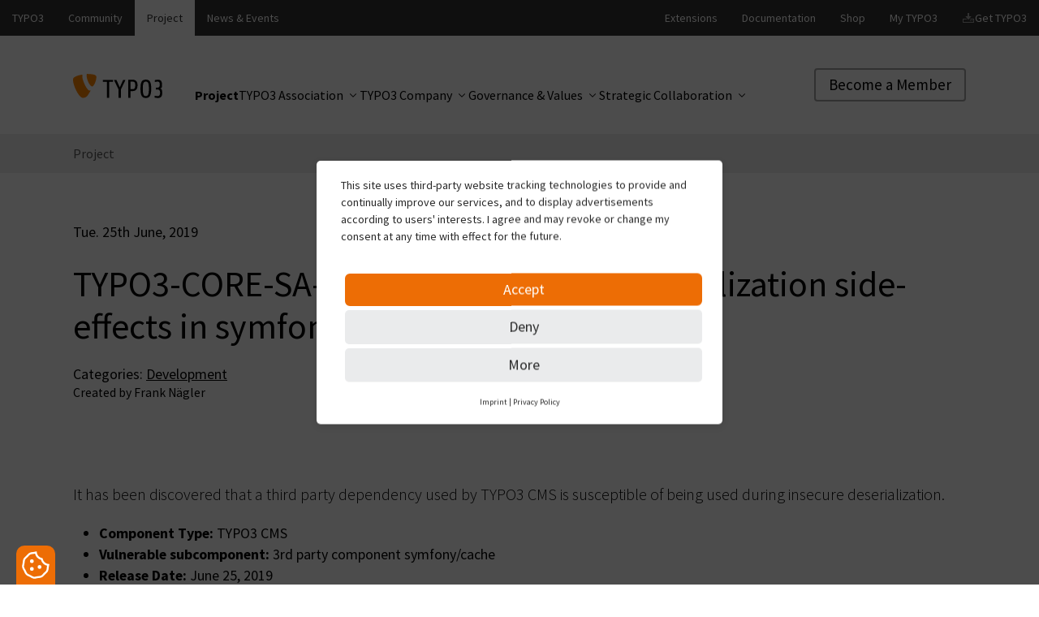

--- FILE ---
content_type: text/html; charset=utf-8
request_url: https://typo3.org/security/advisory/typo3-core-sa-2019-016/
body_size: 9148
content:
<!DOCTYPE html>
<html lang="en-US">
<head>
    <meta charset="utf-8">

<!-- 
	Based on the TYPO3 Bootstrap Package by Benjamin Kott - https://www.bootstrap-package.com/

	This website is powered by TYPO3 - inspiring people to share!
	TYPO3 is a free open source Content Management Framework initially created by Kasper Skaarhoj and licensed under GNU/GPL.
	TYPO3 is copyright 1998-2026 of Kasper Skaarhoj. Extensions are copyright of their respective owners.
	Information and contribution at https://typo3.org/
-->

<link rel="icon" href="/_assets/9b80d86a98af3ecc38aabe297d2c3695/Icons/favicon.ico" type="image/vnd.microsoft.icon">
<title>TYPO3-CORE-SA-2019-016: Possible deserialization side-effects in symfony/cache - TYPO3 Association</title>
<meta name="generator" content="TYPO3 CMS">
<meta name="description" content="It has been discovered that a third party dependency used by TYPO3 CMS is susceptible of being used during insecure deserialization.">
<meta name="viewport" content="width=device-width, initial-scale=1, minimum-scale=1">
<meta name="robots" content="index,follow">
<meta property="og:title" content="Possible deserialization side-effects in symfony/cache">
<meta property="og:type" content="article">
<meta property="og:url" content="https://typo3.org/security/advisory/typo3-core-sa-2019-016/">
<meta property="og:description" content="It has been discovered that a third party dependency used by TYPO3 CMS is susceptible of being used during insecure deserialization.">
<meta name="mobile-web-app-capable" content="no">
<meta name="google" content="notranslate">

<link rel="stylesheet" href="https://fonts.googleapis.com/css?display=swap&amp;family=Source Sans Pro:300,400,500,700" media="all">
<link rel="stylesheet" href="/typo3temp/assets/compressed/merged-355e5a0a0437acba97b7a55687e7f754-de5569c598f19ba4e64bb57ee34243cf.css?1769431355" media="all">
<link rel="stylesheet" href="/typo3temp/assets/compressed/merged-3ba80a4f048b54b27a2b0e0496e5c30b-b3afbbc6eed87d52163e44b7ede4f337.css?1769431356" media="all">
<link href="/_assets/f6ef6adaf5c92bf687a31a3adbcb0f7b/Css/news-basic.css?1769431074" rel="stylesheet" >






<link rel="canonical" href="https://typo3.org/security/advisory/typo3-core-sa-2019-016">
</head>
<body id="p1099" class="page-1099 pagelevel-2 language-0 backendlayout-default layout-default">

<div id="top"></div>
<div class="body-bg">

    

<script type="module" async src="https://cdn.typo3.com/typo3infrastructure/universe/dist/typo3-universe.js"></script>


        
    



    <typo3-universe
        active="typo3-org"
    >
        <div style="display: block; height: 44px; background-color: #313131;"></div>
    </typo3-universe>


    



    

    
        <a class="visually-hidden-focusable page-skip-link" href="#mainnavigation">
            <span>Skip to main navigation</span>
        </a>
    
        <a class="visually-hidden-focusable page-skip-link" href="#page-content">
            <span>Skip to main content</span>
        </a>
    
        <a class="visually-hidden-focusable page-skip-link" href="#page-footer">
            <span>Skip to page footer</span>
        </a>
    




    

<header class="page-header">
    <div class="container">
        <div class="header_logo">
            <a href="/">
                <img src="/_assets/d1e01514e4c4a5b3147940fa2ec50682/Images/Logo.svg?1769431068" alt="TYPO3 Logo – Open Source CMS" width="110" height="30" />
            </a>
        </div>
        
            <nav id="mainnavigation" class="header_main-nav main-nav"
                aria-label="Main navigation">
                


    <ul class="main-nav__list">
        
            
                    <li
                        class="main-nav__item  ">
                        <a href="/" class="main-nav__link  active"
                            
                            
                            aria-current="false">
                            
                            <span class="main-nav__text">
                                Project
                                
                            </span>
                        </a>

                        
                    </li>
                
        
            
                    <li
                        class="main-nav__item has-submenu ">
                        <a href="/association" class="main-nav__link "
                            
                            
                            aria-current="false">
                            
                            <span class="main-nav__text">
                                TYPO3 Association
                                
                            </span>
                        </a>

                        
                            <button type="button" class="main-nav__toggle" aria-haspopup="true" aria-expanded="false">
                                <span class="main-nav__toggle-icon" aria-hidden="true"></span>
                                <span class="visually-hidden">Submenu for "TYPO3 Association"</span>
                            </button>

                            <div class="submenu">
                                <div class="container">
                                    <div class="submenu__wrapper">
                                        <div class="submenu__nav">
                                            <div class="submenu__title">TYPO3 Association</div>
                                            
    
        <ul class="submenu__list" data-level="2">
            
            
                
                        <li class="submenu__item">
                            <a
                                class="submenu__link "
                                href="/association/membership"
                                title="Members &amp; Membership"
                                
                                
                            >
                                
                                <span class="submenu__text">
                                    <span class="text">Members &amp; Membership</span>
                                    
                                    
                                </span>
                            </a>

                            <!-- Rekursiv: weitere Unterebene -->
                            
    

                        </li>
                    
            
                
                        <li class="submenu__item">
                            <a
                                class="submenu__link "
                                href="/association/funding-finances"
                                title="Funding &amp; Finances"
                                
                                
                            >
                                
                                <span class="submenu__text">
                                    <span class="text">Funding &amp; Finances</span>
                                    
                                    
                                </span>
                            </a>

                            <!-- Rekursiv: weitere Unterebene -->
                            
    

                        </li>
                    
            
                
                        <li class="submenu__item">
                            <a
                                class="submenu__link "
                                href="/association/structure"
                                title="Structure"
                                
                                
                            >
                                
                                <span class="submenu__text">
                                    <span class="text">Structure</span>
                                    
                                    
                                </span>
                            </a>

                            <!-- Rekursiv: weitere Unterebene -->
                            
    

                        </li>
                    
            
                
                        <li class="submenu__item">
                            <a
                                class="submenu__link "
                                href="https://docs.typo3.org/permalink/guide-policy:bylaws"
                                title="By-Laws"
                                
                                
                            >
                                
                                <span class="submenu__text">
                                    <span class="text">By-Laws</span>
                                    
                                    
                                </span>
                            </a>

                            <!-- Rekursiv: weitere Unterebene -->
                            
    

                        </li>
                    
            
                
                        <li class="submenu__item">
                            <a
                                class="submenu__link "
                                href="https://docs.typo3.org/permalink/guide-policy:t3a-strategy"
                                title="Strategy"
                                
                                
                            >
                                
                                <span class="submenu__text">
                                    <span class="text">Strategy</span>
                                    
                                    
                                </span>
                            </a>

                            <!-- Rekursiv: weitere Unterebene -->
                            
    

                        </li>
                    
            
                
                        <li class="submenu__item">
                            <a
                                class="submenu__link "
                                href="/association/contact"
                                title="Contact"
                                
                                
                            >
                                
                                <span class="submenu__text">
                                    <span class="text">Contact</span>
                                    
                                    
                                </span>
                            </a>

                            <!-- Rekursiv: weitere Unterebene -->
                            
    

                        </li>
                    
            
        </ul>
    




                                        </div>
                                        
                                    </div>
                                </div>
                            </div>
                        
                    </li>
                
        
            
                    <li
                        class="main-nav__item has-submenu ">
                        <a href="/company" class="main-nav__link "
                            
                            
                            aria-current="false">
                            
                            <span class="main-nav__text">
                                TYPO3 Company
                                
                            </span>
                        </a>

                        
                            <button type="button" class="main-nav__toggle" aria-haspopup="true" aria-expanded="false">
                                <span class="main-nav__toggle-icon" aria-hidden="true"></span>
                                <span class="visually-hidden">Submenu for "TYPO3 Company"</span>
                            </button>

                            <div class="submenu">
                                <div class="container">
                                    <div class="submenu__wrapper">
                                        <div class="submenu__nav">
                                            <div class="submenu__title">TYPO3 Company</div>
                                            
    
        <ul class="submenu__list" data-level="2">
            
            
                
                        <li class="submenu__item">
                            <a
                                class="submenu__link "
                                href="/company/structure-leadership"
                                title="Structure &amp; Leadership"
                                
                                
                            >
                                
                                <span class="submenu__text">
                                    <span class="text">Structure &amp; Leadership</span>
                                    
                                    
                                </span>
                            </a>

                            <!-- Rekursiv: weitere Unterebene -->
                            
    

                        </li>
                    
            
                
                        <li class="submenu__item">
                            <a
                                class="submenu__link "
                                href="/company/structure-leadership/contact"
                                title="Contact"
                                
                                
                            >
                                
                                <span class="submenu__text">
                                    <span class="text">Contact</span>
                                    
                                    
                                </span>
                            </a>

                            <!-- Rekursiv: weitere Unterebene -->
                            
    

                        </li>
                    
            
        </ul>
    




                                        </div>
                                        
                                    </div>
                                </div>
                            </div>
                        
                    </li>
                
        
            
                    <li
                        class="main-nav__item has-submenu ">
                        <a href="/governance-values" class="main-nav__link "
                            
                            
                            aria-current="false">
                            
                            <span class="main-nav__text">
                                Governance &amp; Values
                                
                            </span>
                        </a>

                        
                            <button type="button" class="main-nav__toggle" aria-haspopup="true" aria-expanded="false">
                                <span class="main-nav__toggle-icon" aria-hidden="true"></span>
                                <span class="visually-hidden">Submenu for "Governance &amp; Values"</span>
                            </button>

                            <div class="submenu">
                                <div class="container">
                                    <div class="submenu__wrapper">
                                        <div class="submenu__nav">
                                            <div class="submenu__title">Governance &amp; Values</div>
                                            
    
        <ul class="submenu__list" data-level="2">
            
            
                
                        <li class="submenu__item">
                            <a
                                class="submenu__link "
                                href="https://docs.typo3.org/permalink/guide-policy:vmp"
                                title="Vision, Mission, and Purpose"
                                
                                
                            >
                                
                                <span class="submenu__text">
                                    <span class="text">Vision, Mission, and Purpose</span>
                                    
                                    
                                </span>
                            </a>

                            <!-- Rekursiv: weitere Unterebene -->
                            
    

                        </li>
                    
            
                
                        <li class="submenu__item">
                            <a
                                class="submenu__link "
                                href="https://docs.typo3.org/permalink/guide-policy:values"
                                title="Community Values"
                                
                                
                            >
                                
                                <span class="submenu__text">
                                    <span class="text">Community Values</span>
                                    
                                    
                                </span>
                            </a>

                            <!-- Rekursiv: weitere Unterebene -->
                            
    

                        </li>
                    
            
                
                        <li class="submenu__item">
                            <a
                                class="submenu__link "
                                href="https://docs.typo3.org/permalink/guide-policy:decision-process"
                                title="Decision-Making"
                                
                                
                            >
                                
                                <span class="submenu__text">
                                    <span class="text">Decision-Making</span>
                                    
                                    
                                </span>
                            </a>

                            <!-- Rekursiv: weitere Unterebene -->
                            
    

                        </li>
                    
            
                
                        <li class="submenu__item">
                            <a
                                class="submenu__link "
                                href="/governance-values/security"
                                title="Security"
                                
                                
                            >
                                
                                <span class="submenu__text">
                                    <span class="text">Security</span>
                                    
                                    
                                </span>
                            </a>

                            <!-- Rekursiv: weitere Unterebene -->
                            
    

                        </li>
                    
            
                
                        <li class="submenu__item">
                            <a
                                class="submenu__link "
                                href="/governance-values/data-privacy"
                                title="Data Privacy"
                                
                                
                            >
                                
                                <span class="submenu__text">
                                    <span class="text">Data Privacy</span>
                                    
                                    
                                </span>
                            </a>

                            <!-- Rekursiv: weitere Unterebene -->
                            
    

                        </li>
                    
            
                
                        <li class="submenu__item">
                            <a
                                class="submenu__link "
                                href="/governance-values/rules-guidelines-policies"
                                title="Rules, Guidelines, &amp; Policies"
                                
                                
                            >
                                
                                <span class="submenu__text">
                                    <span class="text">Rules, Guidelines, &amp; Policies</span>
                                    
                                    
                                </span>
                            </a>

                            <!-- Rekursiv: weitere Unterebene -->
                            
    

                        </li>
                    
            
        </ul>
    




                                        </div>
                                        
                                    </div>
                                </div>
                            </div>
                        
                    </li>
                
        
            
                    <li
                        class="main-nav__item has-submenu ">
                        <a href="/strategic-collaboration" class="main-nav__link "
                            
                            
                            aria-current="false">
                            
                            <span class="main-nav__text">
                                Strategic Collaboration
                                
                            </span>
                        </a>

                        
                            <button type="button" class="main-nav__toggle" aria-haspopup="true" aria-expanded="false">
                                <span class="main-nav__toggle-icon" aria-hidden="true"></span>
                                <span class="visually-hidden">Submenu for "Strategic Collaboration"</span>
                            </button>

                            <div class="submenu">
                                <div class="container">
                                    <div class="submenu__wrapper">
                                        <div class="submenu__nav">
                                            <div class="submenu__title">Strategic Collaboration</div>
                                            
    
        <ul class="submenu__list" data-level="2">
            
            
                
                        <li class="submenu__item">
                            <a
                                class="submenu__link "
                                href="https://international.eco.de"
                                title="eco — Association of the Internet industry"
                                 target="_blank"
                                 rel="noopener noreferrer"
                            >
                                
                                <span class="submenu__text">
                                    <span class="text">eco — Association of the Internet industry</span>
                                    
                                        <span class="subtitle">TYPO3 Association: Member</span>
                                    
                                    
                                </span>
                            </a>

                            <!-- Rekursiv: weitere Unterebene -->
                            
    

                        </li>
                    
            
                
                        <li class="submenu__item">
                            <a
                                class="submenu__link "
                                href="https://osb-alliance.de"
                                title="Open Source Business Alliance (OSBA)"
                                 target="_blank"
                                 rel="noopener noreferrer"
                            >
                                
                                <span class="submenu__text">
                                    <span class="text">Open Source Business Alliance (OSBA)</span>
                                    
                                        <span class="subtitle">TYPO3 Company: Member</span>
                                    
                                    
                                </span>
                            </a>

                            <!-- Rekursiv: weitere Unterebene -->
                            
    

                        </li>
                    
            
                
                        <li class="submenu__item">
                            <a
                                class="submenu__link "
                                href="https://opensource.org/"
                                title="Open Source Initiative (OSI)"
                                 target="_blank"
                                 rel="noopener noreferrer"
                            >
                                
                                <span class="submenu__text">
                                    <span class="text">Open Source Initiative (OSI)</span>
                                    
                                        <span class="subtitle">TYPO3 Association: Affiliate</span>
                                    
                                    
                                </span>
                            </a>

                            <!-- Rekursiv: weitere Unterebene -->
                            
    

                        </li>
                    
            
                
                        <li class="submenu__item">
                            <a
                                class="submenu__link "
                                href="https://openwebsitealliance.org"
                                title="Open Website Alliance (OWA)"
                                 target="_blank"
                                 rel="noopener noreferrer"
                            >
                                
                                <span class="submenu__text">
                                    <span class="text">Open Website Alliance (OWA)</span>
                                    
                                        <span class="subtitle">TYPO3 Association: Member and co-founder</span>
                                    
                                    
                                </span>
                            </a>

                            <!-- Rekursiv: weitere Unterebene -->
                            
    

                        </li>
                    
            
        </ul>
    




                                        </div>
                                        
                                    </div>
                                </div>
                            </div>
                        
                    </li>
                
        
    </ul>




            </nav>
        
        <div class="header_ctas">
            
                
<button class="header_toggle btn btn-white" type="button" aria-controls="mainnavigation" aria-expanded="false" aria-label="Toggle navigation">
    <span class="header_toggle__icon"></span>
    <span class="btn-text">Menu</span>
</button>


            
            
                
                    
                            
                                    <a href="/association/membership" title="Become a Member" class="btn btn-white">
                                        Become a Member
                                    </a>
                                
                        
                
            
        </div>
    </div>
</header>



    
    
        <nav class="breadcrumb-section" aria-label="Breadcrumb">
            <div class="container">
                <p class="visually-hidden" id="breadcrumb">You are here:</p>
                <ol class="breadcrumb">
                    
                        
                        
                        <li class="breadcrumb-item">
                            
                                    <a class="breadcrumb-link" href="/" title="Project">
                                        
    <span class="breadcrumb-link-title">
        
        <span class="breadcrumb-text">Project</span>
    </span>

                                    </a>
                                
                        </li>
                    
                    
                </ol>
            </div>
        </nav>
    




    <main id="page-content" class="bp-page-content main-section">
        <!--TYPO3SEARCH_begin-->
        

    

    <div class="section section-default">
        









    





        
        <div style="--frame-content-width: 100%" id="c7363" class=" frame frame-default frame-type-news_newsdetail frame-layout-default frame-size-default frame-height-default frame-background-none frame-space-before-none frame-space-after-none frame-no-backgroundimage">
            <div class="frame-group-container">
                <div class="frame-group-inner">
                    



                    <div class="frame-container frame-container-default">
                        <div class="frame-inner">
                            
            
    
    



    

    



    
    

        <div class="content-main">
            

    
    


	


<div class="news news-single">
	<div class="article" itemscope="itemscope" itemtype="http://schema.org/Article">
		
    
        

        

        
                
    <div class="mb-3">
        <time datetime="2019-06-25">
            Tue. 25th June, 2019
            <meta itemprop="datePublished" content="2019-06-25"/>
        </time>
    </div>

    <h1 itemprop="headline">TYPO3-CORE-SA-2019-016: Possible deserialization side-effects in symfony/cache</h1>

    
        <div class="news-single__categories d-inline-block mb-3 mb-lg-5">
            <span>Categories:</span>
            
                <span>
                  <a title="Development" class="active" href="/security/page?tx_news_pi1%5BoverwriteDemand%5D%5Bcategories%5D=81&amp;cHash=05ccf00129fd0e013fc32ca97f13933d">Development</a>
                </span>
            
            
                <span class="news-list__item-author d-block small">
                    Created by Frank Nägler
                </span>
            
        </div>
    

    
        
        
    

                
    
        
            <!-- teaser -->
            <div class="lead mt-3" itemprop="description">
                <p>It has been discovered that a third party dependency used by TYPO3 CMS is susceptible of being used during insecure deserialization.</p>
            </div>
        

        <!-- main text -->
        <div class="news-text-wrap" itemprop="articleBody">
            <ul class="alert-warning"> 	<li><strong>Component Type:</strong> TYPO3 CMS</li> 	<li><strong>Vulnerable subcomponent:</strong> 3rd party component symfony/cache</li> 	<li><strong>Release Date:</strong> June 25, 2019</li> 	<li><strong>Vulnerability Type:</strong> Known Vulnerability, Modification of Dynamically-Determined Object Attributes (CWE-915)</li> 	<li><strong>Affected Versions:</strong> 9.4.0-9.5.7</li> 	<li><strong>Severity:</strong> Medium</li> 	<li><strong>Suggested CVSS v3.0:</strong>&nbsp;<a href="https://nvd.nist.gov/vuln-metrics/cvss/v3-calculator?vector=AV:N/AC:H/PR:N/UI:N/S:U/C:N/I:L/A:H/E:F/RL:O/RC:C" target="_blank" rel="noreferrer">AV:N/AC:H/PR:N/UI:N/S:U/C:N/I:L/A:H/E:F/RL:O/RC:C</a></li> 	<li><strong>CVE:</strong> <a href="https://nvd.nist.gov/vuln/detail/CVE-2019-10912" target="_blank" rel="noreferrer">CVE-2019-10912</a></li> </ul><h3>Problem Description</h3>
<p>Third party component symfony/cache could have been potentially leading to removal of arbitrary files in combination with other insecure deserialization vulnerabilities.</p>
<p>Find more details in Symfony’s security advisory at <a href="https://symfony.com/blog/cve-2019-10912-prevent-destructors-with-side-effects-from-being-unserialized" target="_blank" rel="noreferrer">https://symfony.com/blog/cve-2019-10912-prevent-destructors-with-side-effects-from-being-unserialized</a></p>
<h3>Solution</h3>
<p>Update to TYPO3 version 9.5.8 that fix the problem described.</p>
<h3>Credits</h3>
<p>Thanks to TYPO3 security team member Oliver Hader who reported this issue and to TYPO3 core team member Frank Nägler &nbsp;who fixed the issue.</p>
<h3>General Advice</h3>
<p>Follow the recommendations that are given in the <a href="https://docs.typo3.org/typo3cms/CoreApiReference/Security/Index.html#security" target="_blank" rel="noreferrer">TYPO3 Security Guide</a>. Please subscribe to the <a href="http://lists.typo3.org/cgi-bin/mailman/listinfo/typo3-announce" target="_blank" rel="noreferrer">typo3-announce</a> mailing list.</p>
<h3>General Note</h3>
<p>All security related code changes are tagged so that you can easily look them up in our <a href="https://review.typo3.org/#/q/status:merged+project:Packages/TYPO3.CMS+topic:security,n,z" target="_blank" rel="noreferrer">review system</a>.</p>
        </div>

        

    

    

    <div class="card-container">
        


        

        
    </div>


            
    

	</div>
</div>



        </div>
    
    



    

    
    




        
                        </div>
                    </div>
                </div>
            </div>
        </div>

    

    



    </div>

    


        <!--TYPO3SEARCH_end-->
    </main>

    <footer id="page-footer" class="footer">
        

<section class="section footer-section">
    <div class="container">
        <div class="footer-content">
            <div class="footer_logo">
                <a href="/">
                    <img src="/_assets/d1e01514e4c4a5b3147940fa2ec50682/Images/LogoWhite.svg?1769431068" alt="TYPO3 Logo – Open Source CMS" width="110" height="30" />
                </a>
            </div>
            <div class="footer-navigation footer-navigation-main">
                

    
    
        
            
            <ul class="footer-navigation-list footer-navigation-list-level-1">
                
                    
                        <li class="footer-navigation-item footer-navigation-item-level-1">
                            
                            <a class="footer-navigation-link footer-navigation-link-level-1" href="
                                /
                            " title="Project">
                                
                                <span class="footer-navigation-link-text">
                                    Project
                                </span>
                            </a>
                            
                        </li>
                    
                
                    
                        <li class="footer-navigation-item footer-navigation-item-level-1">
                            
                            <a class="footer-navigation-link footer-navigation-link-level-1" href="
                                /association
                            " title="TYPO3 Association">
                                
                                <span class="footer-navigation-link-text">
                                    TYPO3 Association
                                </span>
                            </a>
                            
                                
        
            
            <ul class="footer-navigation-list footer-navigation-list-level-2">
                
                    
                        <li class="footer-navigation-item footer-navigation-item-level-2">
                            
                            <a class="footer-navigation-link footer-navigation-link-level-2" href="
                                /association/membership
                            " title="Members &amp; Membership">
                                
                                <span class="footer-navigation-link-text">
                                    Members &amp; Membership
                                </span>
                            </a>
                            
                                
        
    
                            
                        </li>
                    
                
                    
                        <li class="footer-navigation-item footer-navigation-item-level-2">
                            
                            <a class="footer-navigation-link footer-navigation-link-level-2" href="
                                /association/funding-finances
                            " title="Funding &amp; Finances">
                                
                                <span class="footer-navigation-link-text">
                                    Funding &amp; Finances
                                </span>
                            </a>
                            
                                
        
    
                            
                        </li>
                    
                
                    
                        <li class="footer-navigation-item footer-navigation-item-level-2">
                            
                            <a class="footer-navigation-link footer-navigation-link-level-2" href="
                                /association/structure
                            " title="Structure">
                                
                                <span class="footer-navigation-link-text">
                                    Structure
                                </span>
                            </a>
                            
                                
        
    
                            
                        </li>
                    
                
                    
                        <li class="footer-navigation-item footer-navigation-item-level-2">
                            
                            <a class="footer-navigation-link footer-navigation-link-level-2" href="
                                https://docs.typo3.org/permalink/guide-policy:bylaws
                            " title="By-Laws">
                                
                                <span class="footer-navigation-link-text">
                                    By-Laws
                                </span>
                            </a>
                            
                        </li>
                    
                
                    
                        <li class="footer-navigation-item footer-navigation-item-level-2">
                            
                            <a class="footer-navigation-link footer-navigation-link-level-2" href="
                                https://docs.typo3.org/permalink/guide-policy:t3a-strategy
                            " title="Strategy">
                                
                                <span class="footer-navigation-link-text">
                                    Strategy
                                </span>
                            </a>
                            
                        </li>
                    
                
                    
                        <li class="footer-navigation-item footer-navigation-item-level-2">
                            
                            <a class="footer-navigation-link footer-navigation-link-level-2" href="
                                /association/contact
                            " title="Contact">
                                
                                <span class="footer-navigation-link-text">
                                    Contact
                                </span>
                            </a>
                            
                        </li>
                    
                
            </ul>
        
    
                            
                        </li>
                    
                
                    
                        <li class="footer-navigation-item footer-navigation-item-level-1">
                            
                            <a class="footer-navigation-link footer-navigation-link-level-1" href="
                                /company
                            " title="TYPO3 Company">
                                
                                <span class="footer-navigation-link-text">
                                    TYPO3 Company
                                </span>
                            </a>
                            
                                
        
            
            <ul class="footer-navigation-list footer-navigation-list-level-2">
                
                    
                        <li class="footer-navigation-item footer-navigation-item-level-2">
                            
                            <a class="footer-navigation-link footer-navigation-link-level-2" href="
                                /company/structure-leadership
                            " title="Structure &amp; Leadership">
                                
                                <span class="footer-navigation-link-text">
                                    Structure &amp; Leadership
                                </span>
                            </a>
                            
                                
        
    
                            
                        </li>
                    
                
                    
                        <li class="footer-navigation-item footer-navigation-item-level-2">
                            
                            <a class="footer-navigation-link footer-navigation-link-level-2" href="
                                /company/structure-leadership/contact
                            " title="Contact">
                                
                                <span class="footer-navigation-link-text">
                                    Contact
                                </span>
                            </a>
                            
                        </li>
                    
                
            </ul>
        
    
                            
                        </li>
                    
                
                    
                        <li class="footer-navigation-item footer-navigation-item-level-1">
                            
                            <a class="footer-navigation-link footer-navigation-link-level-1" href="
                                /governance-values
                            " title="Governance &amp; Values">
                                
                                <span class="footer-navigation-link-text">
                                    Governance &amp; Values
                                </span>
                            </a>
                            
                                
        
            
            <ul class="footer-navigation-list footer-navigation-list-level-2">
                
                    
                        <li class="footer-navigation-item footer-navigation-item-level-2">
                            
                            <a class="footer-navigation-link footer-navigation-link-level-2" href="
                                https://docs.typo3.org/permalink/guide-policy:vmp
                            " title="Vision, Mission, and Purpose">
                                
                                <span class="footer-navigation-link-text">
                                    Vision, Mission, and Purpose
                                </span>
                            </a>
                            
                        </li>
                    
                
                    
                        <li class="footer-navigation-item footer-navigation-item-level-2">
                            
                            <a class="footer-navigation-link footer-navigation-link-level-2" href="
                                https://docs.typo3.org/permalink/guide-policy:values
                            " title="Community Values">
                                
                                <span class="footer-navigation-link-text">
                                    Community Values
                                </span>
                            </a>
                            
                        </li>
                    
                
                    
                        <li class="footer-navigation-item footer-navigation-item-level-2">
                            
                            <a class="footer-navigation-link footer-navigation-link-level-2" href="
                                https://docs.typo3.org/permalink/guide-policy:decision-process
                            " title="Decision-Making">
                                
                                <span class="footer-navigation-link-text">
                                    Decision-Making
                                </span>
                            </a>
                            
                        </li>
                    
                
                    
                        <li class="footer-navigation-item footer-navigation-item-level-2">
                            
                            <a class="footer-navigation-link footer-navigation-link-level-2" href="
                                /governance-values/security
                            " title="Security">
                                
                                <span class="footer-navigation-link-text">
                                    Security
                                </span>
                            </a>
                            
                        </li>
                    
                
                    
                        <li class="footer-navigation-item footer-navigation-item-level-2">
                            
                            <a class="footer-navigation-link footer-navigation-link-level-2" href="
                                /governance-values/data-privacy
                            " title="Data Privacy">
                                
                                <span class="footer-navigation-link-text">
                                    Data Privacy
                                </span>
                            </a>
                            
                        </li>
                    
                
                    
                        <li class="footer-navigation-item footer-navigation-item-level-2">
                            
                            <a class="footer-navigation-link footer-navigation-link-level-2" href="
                                /governance-values/rules-guidelines-policies
                            " title="Rules, Guidelines, &amp; Policies">
                                
                                <span class="footer-navigation-link-text">
                                    Rules, Guidelines, &amp; Policies
                                </span>
                            </a>
                            
                                
        
    
                            
                        </li>
                    
                
            </ul>
        
    
                            
                        </li>
                    
                
                    
                        <li class="footer-navigation-item footer-navigation-item-level-1">
                            
                            <a class="footer-navigation-link footer-navigation-link-level-1" href="
                                /strategic-collaboration
                            " title="Strategic Collaboration">
                                
                                <span class="footer-navigation-link-text">
                                    Strategic Collaboration
                                </span>
                            </a>
                            
                                
        
            
            <ul class="footer-navigation-list footer-navigation-list-level-2">
                
                    
                        <li class="footer-navigation-item footer-navigation-item-level-2">
                            
                            <a class="footer-navigation-link footer-navigation-link-level-2" href="
                                https://international.eco.de
                            " target="_blank" rel="noopener noreferrer" title="eco — Association of the Internet industry">
                                
                                <span class="footer-navigation-link-text">
                                    eco — Association of the Internet industry
                                </span>
                            </a>
                            
                        </li>
                    
                
                    
                        <li class="footer-navigation-item footer-navigation-item-level-2">
                            
                            <a class="footer-navigation-link footer-navigation-link-level-2" href="
                                https://osb-alliance.de
                            " target="_blank" rel="noopener noreferrer" title="Open Source Business Alliance (OSBA)">
                                
                                <span class="footer-navigation-link-text">
                                    Open Source Business Alliance (OSBA)
                                </span>
                            </a>
                            
                        </li>
                    
                
                    
                        <li class="footer-navigation-item footer-navigation-item-level-2">
                            
                            <a class="footer-navigation-link footer-navigation-link-level-2" href="
                                https://opensource.org/
                            " target="_blank" rel="noopener noreferrer" title="Open Source Initiative (OSI)">
                                
                                <span class="footer-navigation-link-text">
                                    Open Source Initiative (OSI)
                                </span>
                            </a>
                            
                        </li>
                    
                
                    
                        <li class="footer-navigation-item footer-navigation-item-level-2">
                            
                            <a class="footer-navigation-link footer-navigation-link-level-2" href="
                                https://openwebsitealliance.org
                            " target="_blank" rel="noopener noreferrer" title="Open Website Alliance (OWA)">
                                
                                <span class="footer-navigation-link-text">
                                    Open Website Alliance (OWA)
                                </span>
                            </a>
                            
                        </li>
                    
                
            </ul>
        
    
                            
                        </li>
                    
                
            </ul>
        
    
    



            </div>
            <div class="footer-navigation orange-line">
                <h2 class="h4 fw-normal">TYPO3 Universe</h2>
                <div class="footer-navigation-universe">
                    <div class="footer-navigation-universe-main">
                        

    
    
        
            
            <ul class="footer-navigation-list footer-navigation-list-level-1">
                
                    
                
                    
                        <li class="footer-navigation-item footer-navigation-item-level-1">
                            
                            <a class="footer-navigation-link footer-navigation-link-level-1" href="
                                https://typo3.com/
                            " title="TYPO3">
                                
                                <span class="footer-navigation-link-text">
                                    TYPO3
                                </span>
                            </a>
                            
                                
        
            
            <ul class="footer-navigation-list footer-navigation-list-level-2">
                
                    
                        <li class="footer-navigation-item footer-navigation-item-level-2">
                            
                            <a class="footer-navigation-link footer-navigation-link-level-2" href="
                                https://typo3.com/typo3-cms
                            " title="TYPO3 CMS">
                                
                                <span class="footer-navigation-link-text">
                                    TYPO3 CMS
                                </span>
                            </a>
                            
                                
        
    
                            
                        </li>
                    
                
                    
                        <li class="footer-navigation-item footer-navigation-item-level-2">
                            
                            <a class="footer-navigation-link footer-navigation-link-level-2" href="
                                https://typo3.com/case-studies
                            " title="Case Studies">
                                
                                <span class="footer-navigation-link-text">
                                    Case Studies
                                </span>
                            </a>
                            
                        </li>
                    
                
                    
                        <li class="footer-navigation-item footer-navigation-item-level-2">
                            
                            <a class="footer-navigation-link footer-navigation-link-level-2" href="
                                https://typo3.com/products-services
                            " title="Products &amp; Services">
                                
                                <span class="footer-navigation-link-text">
                                    Products &amp; Services
                                </span>
                            </a>
                            
                                
        
    
                            
                        </li>
                    
                
                    
                        <li class="footer-navigation-item footer-navigation-item-level-2">
                            
                            <a class="footer-navigation-link footer-navigation-link-level-2" href="
                                https://typo3.com/solutions
                            " title="Solutions">
                                
                                <span class="footer-navigation-link-text">
                                    Solutions
                                </span>
                            </a>
                            
                                
        
    
                            
                        </li>
                    
                
                    
                        <li class="footer-navigation-item footer-navigation-item-level-2">
                            
                            <a class="footer-navigation-link footer-navigation-link-level-2" href="
                                https://typo3.com/partners
                            " title="Partners">
                                
                                <span class="footer-navigation-link-text">
                                    Partners
                                </span>
                            </a>
                            
                                
        
    
                            
                        </li>
                    
                
            </ul>
        
    
                            
                        </li>
                    
                
                    
                        <li class="footer-navigation-item footer-navigation-item-level-1">
                            
                            <a class="footer-navigation-link footer-navigation-link-level-1" href="
                                https://typo3.community/
                            " title="Community">
                                
                                <span class="footer-navigation-link-text">
                                    Community
                                </span>
                            </a>
                            
                                
        
            
            <ul class="footer-navigation-list footer-navigation-list-level-2">
                
                    
                        <li class="footer-navigation-item footer-navigation-item-level-2">
                            
                            <a class="footer-navigation-link footer-navigation-link-level-2" href="
                                https://typo3.community/community
                            " title="Community">
                                
                                <span class="footer-navigation-link-text">
                                    Community
                                </span>
                            </a>
                            
                        </li>
                    
                
                    
                        <li class="footer-navigation-item footer-navigation-item-level-2">
                            
                            <a class="footer-navigation-link footer-navigation-link-level-2" href="
                                https://typo3.community/meet
                            " title="Meet">
                                
                                <span class="footer-navigation-link-text">
                                    Meet
                                </span>
                            </a>
                            
                                
        
    
                            
                        </li>
                    
                
                    
                        <li class="footer-navigation-item footer-navigation-item-level-2">
                            
                            <a class="footer-navigation-link footer-navigation-link-level-2" href="
                                https://typo3.community/help
                            " title="Get help">
                                
                                <span class="footer-navigation-link-text">
                                    Get help
                                </span>
                            </a>
                            
                                
        
    
                            
                        </li>
                    
                
                    
                        <li class="footer-navigation-item footer-navigation-item-level-2">
                            
                            <a class="footer-navigation-link footer-navigation-link-level-2" href="
                                https://typo3.community/contribute
                            " title="Contribute">
                                
                                <span class="footer-navigation-link-text">
                                    Contribute
                                </span>
                            </a>
                            
                                
        
    
                            
                        </li>
                    
                
            </ul>
        
    
                            
                        </li>
                    
                
                    
                        <li class="footer-navigation-item footer-navigation-item-level-1">
                            
                            <a class="footer-navigation-link footer-navigation-link-level-1" href="
                                https://news.typo3.com/
                            " title="News &amp; Events">
                                
                                <span class="footer-navigation-link-text">
                                    News &amp; Events
                                </span>
                            </a>
                            
                                
        
            
            <ul class="footer-navigation-list footer-navigation-list-level-2">
                
                    
                        <li class="footer-navigation-item footer-navigation-item-level-2">
                            
                            <a class="footer-navigation-link footer-navigation-link-level-2" href="
                                https://news.typo3.com/testpage
                            " title="News &amp; Events Hub">
                                
                                <span class="footer-navigation-link-text">
                                    News &amp; Events Hub
                                </span>
                            </a>
                            
                        </li>
                    
                
                    
                        <li class="footer-navigation-item footer-navigation-item-level-2">
                            
                            <a class="footer-navigation-link footer-navigation-link-level-2" href="
                                https://news.typo3.com/events
                            " title="Events">
                                
                                <span class="footer-navigation-link-text">
                                    Events
                                </span>
                            </a>
                            
                        </li>
                    
                
            </ul>
        
    
                            
                        </li>
                    
                
                    
                
            </ul>
        
    
    



                    </div>
                    <div>
                        <ul class="footer-navigation-list footer-navigation-list-level-1">
                            <li class="footer-navigation-item footer-navigation-item-level-1">
                                <span class="footer-navigation-link footer-navigation-link-level-1">
                                    <span class="footer-navigation-link-text">
                                        More
                                    </span>
                                </span>
                                

    
    
        
            
            <ul class="footer-navigation-list footer-navigation-list-level-2">
                
                    
                        <li class="footer-navigation-item footer-navigation-item-level-2">
                            
                            <a class="footer-navigation-link footer-navigation-link-level-2" href="
                                https://extensions.typo3.org/
                            " title="Extensions">
                                
                                <span class="footer-navigation-link-text">
                                    Extensions
                                </span>
                            </a>
                            
                        </li>
                    
                
                    
                        <li class="footer-navigation-item footer-navigation-item-level-2">
                            
                            <a class="footer-navigation-link footer-navigation-link-level-2" href="
                                https://docs.typo3.org/
                            " title="Documentation">
                                
                                <span class="footer-navigation-link-text">
                                    Documentation
                                </span>
                            </a>
                            
                        </li>
                    
                
                    
                        <li class="footer-navigation-item footer-navigation-item-level-2">
                            
                            <a class="footer-navigation-link footer-navigation-link-level-2" href="
                                https://shop.typo3.com/
                            " title="Shop">
                                
                                <span class="footer-navigation-link-text">
                                    Shop
                                </span>
                            </a>
                            
                        </li>
                    
                
                    
                        <li class="footer-navigation-item footer-navigation-item-level-2">
                            
                            <a class="footer-navigation-link footer-navigation-link-level-2" href="
                                https://my.typo3.org/
                            " title="My TYPO3">
                                
                                <span class="footer-navigation-link-text">
                                    My TYPO3
                                </span>
                            </a>
                            
                        </li>
                    
                
                    
                        <li class="footer-navigation-item footer-navigation-item-level-2">
                            
                            <a class="footer-navigation-link footer-navigation-link-level-2" href="
                                https://get.typo3.org/
                            " title="Get TYPO3">
                                
                                <span class="footer-navigation-link-text">
                                    Get TYPO3
                                </span>
                            </a>
                            
                        </li>
                    
                
            </ul>
        
    
    



                            </li>
                        </ul>
                    </div>
                    <div>
                        <ul class="footer-navigation-list footer-navigation-list-level-1">
                            <li class="footer-navigation-item footer-navigation-item-level-1">
                                <span class="footer-navigation-link footer-navigation-link-level-1">
                                    <span class="footer-navigation-link-text">
                                        Get in Touch
                                    </span>
                                </span>
                                

    
    
        
            
            <ul class="footer-navigation-list footer-navigation-list-level-2">
                
                    
                        <li class="footer-navigation-item footer-navigation-item-level-2">
                            
                            <a class="footer-navigation-link footer-navigation-link-level-2" href="
                                https://www.linkedin.com/company/typo3-gmbh
                            " target="_blank" rel="noopener noreferrer" title="LinkedIn">
                                
                                    <span class="footer-navigation-link-icon">
                                        <svg xmlns="http://www.w3.org/2000/svg" viewBox="0 0 16 16" class="" width="16" height="16" aria-hidden="true"><g fill="currentColor"><path d="M15 2v12c0 .6-.5 1-1 1H2c-.6 0-1-.5-1-1V2c0-.6.5-1 1-1h12c.5 0 1 .5 1 1zM5.1 6.4h-2V13h2.1V6.4zm.2-2.3c0-.7-.5-1.2-1.2-1.2s-1.2.5-1.2 1.2.5 1.2 1.2 1.2c.6 0 1.2-.5 1.2-1.2zm7.6 4.8c0-2-1.3-2.8-2.5-2.8-.8 0-1.6.4-2.1 1.1v-.8H6.4V13h2.1V9.4C8.3 8.7 8.9 8 9.6 8h.1c.7 0 1.1.4 1.1 1.4v3.5h2.1v-4z"/></g></svg>
                                    </span>
                                
                                <span class="footer-navigation-link-text">
                                    LinkedIn
                                </span>
                            </a>
                            
                        </li>
                    
                
                    
                        <li class="footer-navigation-item footer-navigation-item-level-2">
                            
                            <a class="footer-navigation-link footer-navigation-link-level-2" href="
                                https://www.instagram.com/typo3_official
                            " target="_blank" rel="noopener noreferrer" title="Instagram">
                                
                                    <span class="footer-navigation-link-icon">
                                        <svg xmlns="http://www.w3.org/2000/svg" viewBox="0 0 16 16" class="" width="16" height="16" aria-hidden="true"><g fill="currentColor"><path d="M8 2.261c1.869 0 2.09.007 2.829.041.682.031 1.053.145 1.3.241.327.127.56.279.805.524s.397.478.524.805c.096.247.21.617.241 1.3.033.738.04.959.04 2.828s-.007 2.09-.041 2.829c-.031.682-.145 1.053-.241 1.3-.127.327-.279.56-.524.805a2.168 2.168 0 0 1-.805.524c-.247.096-.617.21-1.3.241-.737.033-.959.04-2.828.04s-2.091-.007-2.829-.041c-.682-.031-1.053-.145-1.3-.241a2.168 2.168 0 0 1-.805-.524 2.168 2.168 0 0 1-.524-.805c-.096-.247-.21-.617-.241-1.3-.033-.738-.04-.959-.04-2.828s.007-2.09.041-2.829c.031-.682.145-1.053.241-1.3.127-.327.279-.56.524-.805.245-.244.478-.396.805-.523.247-.096.617-.21 1.3-.241.738-.034.959-.041 2.828-.041M8 1c-1.901 0-2.139.008-2.886.042-.745.034-1.254.152-1.699.325-.46.179-.851.418-1.24.807-.389.389-.629.78-.807 1.24-.174.446-.292.955-.326 1.7C1.008 5.861 1 6.099 1 8c0 1.901.008 2.139.042 2.886.034.745.152 1.254.325 1.699.179.46.418.851.807 1.24.389.389.78.629 1.24.807.445.173.954.291 1.699.325.748.035.986.043 2.887.043s2.139-.008 2.886-.042c.745-.034 1.254-.152 1.699-.325.46-.179.851-.418 1.24-.807.389-.389.629-.78.807-1.24.173-.445.291-.954.325-1.699.035-.748.043-.986.043-2.887s-.008-2.139-.042-2.886c-.034-.745-.152-1.254-.325-1.699a3.435 3.435 0 0 0-.807-1.24 3.422 3.422 0 0 0-1.24-.807c-.445-.173-.954-.291-1.699-.325C10.139 1.008 9.901 1 8 1z"/><path d="M8 4.405a3.596 3.596 0 1 0 .001 7.191A3.596 3.596 0 0 0 8 4.405zm0 5.928a2.333 2.333 0 1 1 0-4.666 2.333 2.333 0 0 1 0 4.666z"/><circle cx="11.737" cy="4.263" r=".84"/></g></svg>
                                    </span>
                                
                                <span class="footer-navigation-link-text">
                                    Instagram
                                </span>
                            </a>
                            
                        </li>
                    
                
                    
                        <li class="footer-navigation-item footer-navigation-item-level-2">
                            
                            <a class="footer-navigation-link footer-navigation-link-level-2" href="
                                https://bsky.app/profile/typo3.com
                            " target="_blank" rel="noopener noreferrer" title="Bluesky">
                                
                                    <span class="footer-navigation-link-icon">
                                        <svg xmlns="http://www.w3.org/2000/svg" viewBox="0 0 16 16" class="" width="16" height="16" aria-hidden="true"><g fill="currentColor"><path d="M4.034 2.67C5.64 3.874 7.367 6.316 8 7.628c.633-1.309 2.36-3.751 3.966-4.956C13.124 1.8 15 1.13 15 3.27c0 .426-.245 3.589-.388 4.103-.5 1.782-2.321 2.239-3.941 1.961 2.83.482 3.55 2.077 1.994 3.672-2.954 3.031-4.244-.759-4.574-1.73-.047-.135-.072-.214-.091-.214s-.044.082-.09.214c-.33.971-1.624 4.761-4.575 1.73-1.554-1.595-.836-3.19 1.994-3.672-1.62.278-3.44-.179-3.938-1.964C1.245 6.857 1 3.694 1 3.268c0-2.14 1.876-1.47 3.034-.6v.003Z"/></g></svg>
                                    </span>
                                
                                <span class="footer-navigation-link-text">
                                    Bluesky
                                </span>
                            </a>
                            
                        </li>
                    
                
                    
                        <li class="footer-navigation-item footer-navigation-item-level-2">
                            
                            <a class="footer-navigation-link footer-navigation-link-level-2" href="
                                https://typo3.social/@typo3
                            " target="_blank" rel="noopener noreferrer" title="Mastodon">
                                
                                    <span class="footer-navigation-link-icon">
                                        <svg xmlns="http://www.w3.org/2000/svg" viewBox="0 0 16 16" class="" width="16" height="16" aria-hidden="true"><g fill="currentColor"><path d="M14.587 4.1c-.204-1.505-1.53-2.69-3.1-2.92C11.22 1.141 10.216 1 7.89 1h-.018c-2.327 0-2.826.141-3.091.18-1.528.223-2.922 1.289-3.26 2.81-.164.75-.181 1.581-.15 2.344.042 1.093.05 2.184.151 3.273.07.723.19 1.44.362 2.147.322 1.304 1.624 2.39 2.9 2.832a7.858 7.858 0 0 0 4.242.222c.155-.036.308-.077.46-.124.341-.108.742-.228 1.037-.44a.033.033 0 0 0 .013-.025v-1.055a.031.031 0 0 0-.024-.03.032.032 0 0 0-.014 0 11.88 11.88 0 0 1-2.753.319c-1.596 0-2.025-.75-2.148-1.061a3.257 3.257 0 0 1-.186-.836.03.03 0 0 1 .024-.032h.014c.887.212 1.796.319 2.708.319.22 0 .438 0 .658-.006.917-.025 1.884-.072 2.787-.246l.064-.014c1.424-.27 2.779-1.12 2.917-3.269.005-.085.018-.886.018-.974 0-.299.097-2.117-.015-3.235zm-2.19 5.363h-1.498V5.836c0-.764-.322-1.153-.976-1.153-.72 0-1.08.46-1.08 1.37V8.04H7.355V6.054c0-.91-.36-1.371-1.08-1.371-.65 0-.975.39-.976 1.153v3.627H3.803V5.726c0-.764.197-1.37.591-1.82.407-.449.94-.679 1.602-.679.767 0 1.346.292 1.732.874l.372.618.373-.618c.386-.582.965-.874 1.73-.874.662 0 1.195.23 1.603.679.394.45.591 1.056.591 1.82v3.737z"/></g></svg>
                                    </span>
                                
                                <span class="footer-navigation-link-text">
                                    Mastodon
                                </span>
                            </a>
                            
                        </li>
                    
                
                    
                        <li class="footer-navigation-item footer-navigation-item-level-2">
                            
                            <a class="footer-navigation-link footer-navigation-link-level-2" href="
                                https://www.facebook.com/typo3
                            " target="_blank" rel="noopener noreferrer" title="Facebook">
                                
                                    <span class="footer-navigation-link-icon">
                                        <svg xmlns="http://www.w3.org/2000/svg" viewBox="0 0 16 16" class="" width="16" height="16" aria-hidden="true"><g fill="currentColor"><path d="M15 8c0-3.9-3.1-7-7-7S1 4.1 1 8c0 3.5 2.6 6.4 5.9 6.9V10H5.1V8h1.8V6.5c0-1.8 1-2.7 2.6-2.7.8 0 1.6.1 1.6.1v1.7h-.9c-.9 0-1.1.5-1.1 1.1V8H11l-.3 2H9.1v4.9c3.3-.5 5.9-3.4 5.9-6.9z"/></g></svg>
                                    </span>
                                
                                <span class="footer-navigation-link-text">
                                    Facebook
                                </span>
                            </a>
                            
                        </li>
                    
                
                    
                        <li class="footer-navigation-item footer-navigation-item-level-2">
                            
                            <a class="footer-navigation-link footer-navigation-link-level-2" href="
                                https://www.youtube.com/c/typo3
                            " target="_blank" rel="noopener noreferrer" title="YouTube">
                                
                                    <span class="footer-navigation-link-icon">
                                        <svg xmlns="http://www.w3.org/2000/svg" viewBox="0 0 16 16" class="" width="16" height="16" aria-hidden="true"><g fill="currentColor"><path d="M14.7 4.6c-.2-.6-.6-1.1-1.2-1.2-1.1-.3-5.5-.3-5.5-.3s-4.4 0-5.5.3c-.6.2-1 .6-1.2 1.2C1 5.7 1 8 1 8s0 2.3.3 3.4c.2.6.6 1.1 1.2 1.2 1.1.3 5.5.3 5.5.3s4.4 0 5.5-.3c.6-.2 1.1-.6 1.2-1.2.3-1.1.3-3.4.3-3.4s0-2.3-.3-3.4zm-8.1 5.5V5.9L10.2 8l-3.6 2.1z"/></g></svg>
                                    </span>
                                
                                <span class="footer-navigation-link-text">
                                    YouTube
                                </span>
                            </a>
                            
                        </li>
                    
                
            </ul>
        
    
    



                            </li>
                        </ul>
                    </div>
                </div>
            </div>
            <div class="footer-navigation footer-navigation-legal">
                &copy; 2026 TYPO3 Association. 

    
    
        
            
            <ul class="footer-navigation-list footer-navigation-list-level-2">
                
                    
                        <li class="footer-navigation-item footer-navigation-item-level-2">
                            
                            <a class="footer-navigation-link footer-navigation-link-level-2" href="
                                https://typo3.community/legal-notice
                            " title="Legal Notice">
                                
                                <span class="footer-navigation-link-text">
                                    Legal Notice
                                </span>
                            </a>
                            
                        </li>
                    
                
                    
                        <li class="footer-navigation-item footer-navigation-item-level-2">
                            
                            <a class="footer-navigation-link footer-navigation-link-level-2" href="
                                https://typo3.community/privacy-policy
                            " title="Privacy Policy">
                                
                                <span class="footer-navigation-link-text">
                                    Privacy Policy
                                </span>
                            </a>
                            
                        </li>
                    
                
            </ul>
        
    
    



            </div>
            <div class="d-flex align-items-center justify-content-between gap-3 flex-wrap">
                <div class="d-flex align-items-center gap-2 flex-wrap">
                    <a title="Verified DPG" target="_blank" rel="noopener" href="https://digitalpublicgoods.net/r/typo3">
                        <img src="/_assets/d1e01514e4c4a5b3147940fa2ec50682/Images/dpg-badge-w.svg?1769431068" alt="Verified DPG" width="64" height="32" />
                    </a>
                    <div>Open. Sustainable. A Digital Public Good.</div>
                </div>
                
            </div>
        </div>
    </div>
</section>



    </footer>
    
<a class="scroll-top" title="Scroll to top" href="#top">
    <span class="scroll-top-icon"></span>
</a>


    

    



</div>
<script src="/typo3temp/assets/compressed/merged-ca4a52e3da92c218ff25180f1d542222-841e6138ec63b8ce6df8be0314975f07.js?1769431355"></script>
<script src="/typo3temp/assets/compressed/merged-f8857f086b5556f50f7b6d34cc839683-dc602a75428fa4f88f95caed65839915.js?1769431355"></script>
<script type="application/javascript" id="R9wBKTwzv" language="en" src="https://app.usercentrics.eu/latest/main.js"></script>
<script type="text/plain" data-usercentrics="Google Tag Manager">
        (function(w,d,s,l,i){w[l]=w[l]||[];w[l].push({'gtm.start':
        new Date().getTime(),event:'gtm.js'});var f=d.getElementsByTagName(s)[0],
        j=d.createElement(s),dl=l!='dataLayer'?'&l='+l:'';j.async=true;j.src=
        'https://www.googletagmanager.com/gtm.js?id='+i+dl;f.parentNode.insertBefore(j,f);
        })(window,document,'script','dataLayer','GTM-MFBV5Q5');
    </script>

</body>
</html>

--- FILE ---
content_type: text/css; charset=utf-8
request_url: https://typo3.org/typo3temp/assets/compressed/merged-3ba80a4f048b54b27a2b0e0496e5c30b-b3afbbc6eed87d52163e44b7ede4f337.css?1769431356
body_size: 73451
content:
@charset "UTF-8";.casestudy-sticky-nav .casestudy-sticky-nav-inner,.event_location_map,.list-filter,.partner-map,.partner-address,.frame-type-accordion.frame-option-shadow .accordion,.carousel img,.certificationlisting,.frame-option-shadow.frame-type-container_1_columns .frame:not(.frame-background-none),.frame-option-shadow.frame-type-container_1_columns .carousel-item-type-call_to_action .carousel-box:not(.frame-background-none),.carousel-item-type-call_to_action .frame-option-shadow.frame-type-container_1_columns .carousel-box:not(.frame-background-none),.frame-option-shadow.frame-type-container_2_columns .frame:not(.frame-background-none),.frame-option-shadow.frame-type-container_2_columns .carousel-item-type-call_to_action .carousel-box:not(.frame-background-none),.carousel-item-type-call_to_action .frame-option-shadow.frame-type-container_2_columns .carousel-box:not(.frame-background-none),.frame-option-shadow.frame-type-container_2_columns_right .frame:not(.frame-background-none),.frame-option-shadow.frame-type-container_2_columns_right .carousel-item-type-call_to_action .carousel-box:not(.frame-background-none),.carousel-item-type-call_to_action .frame-option-shadow.frame-type-container_2_columns_right .carousel-box:not(.frame-background-none),.frame-option-shadow.frame-type-container_2_columns_left .frame:not(.frame-background-none),.frame-option-shadow.frame-type-container_2_columns_left .carousel-item-type-call_to_action .carousel-box:not(.frame-background-none),.carousel-item-type-call_to_action .frame-option-shadow.frame-type-container_2_columns_left .carousel-box:not(.frame-background-none),.frame-option-shadow.frame-type-container_3_columns .frame:not(.frame-background-none),.frame-option-shadow.frame-type-container_3_columns .carousel-item-type-call_to_action .carousel-box:not(.frame-background-none),.carousel-item-type-call_to_action .frame-option-shadow.frame-type-container_3_columns .carousel-box:not(.frame-background-none),.frame-option-shadow.frame-type-container_4_columns .frame:not(.frame-background-none),.frame-option-shadow.frame-type-container_4_columns .carousel-item-type-call_to_action .carousel-box:not(.frame-background-none),.carousel-item-type-call_to_action .frame-option-shadow.frame-type-container_4_columns .carousel-box:not(.frame-background-none),.filelink-media img,.frame-option-shadow.frame-type-gallery .gallery-item .image picture,.frame-option-shadow.frame-type-image .gallery-item .image picture,.frame-option-shadow .frame-type-textpic .gallery-item picture,.frame-option-shadow .frame-type-media .gallery-item .video,.frame-option-shadow pre[class*=language-]{box-shadow:0px 6px 11px rgba(0,0,0,0.15)}.orange-line:after,.frame-option-add_orange_line .element-header:after,.frame-option-add_orange_line .card-group-element-item .card-title:after,.frame-option-add_orange_line .card-menu-item .card-title:after{content:"";display:block;width:120px;height:4px;margin:calc(.5 * clamp(0.75rem,calc(0.75rem + 0.625vw),1.5625rem)) 0 clamp(0.75rem,calc(0.75rem + 0.625vw),1.5625rem);background:linear-gradient(90deg,#ED6D05 41.5%,rgba(255,135,0,0) 100%);max-width:100%;border-radius:0.25rem}.text-center.orange-line:after,.frame-option-add_orange_line .text-center.element-header:after,.frame-option-add_orange_line .card-group-element-item .text-center.card-title:after,.frame-option-add_orange_line .card-menu-item .text-center.card-title:after{margin-left:auto;margin-right:auto}.text-right.orange-line:after,.frame-option-add_orange_line .text-right.element-header:after,.frame-option-add_orange_line .card-group-element-item .text-right.card-title:after,.frame-option-add_orange_line .card-menu-item .text-right.card-title:after{margin-left:auto}:root,[data-bs-theme="light"]{--bs-blue:#0d6efd;--bs-indigo:#6610f2;--bs-purple:#6f42c1;--bs-pink:#d63384;--bs-red:#dc3545;--bs-orange:#fd7e14;--bs-yellow:#ffc107;--bs-green:#198754;--bs-teal:#20c997;--bs-cyan:#0dcaf0;--bs-black:#000000;--bs-white:#ffffff;--bs-gray:#4a4a4a;--bs-gray-dark:#2a2a2a;--bs-gray-100:#f0f0f0;--bs-gray-200:#dcdcdc;--bs-gray-300:#bfbfbf;--bs-gray-400:#a6a6a6;--bs-gray-500:#7a7a7a;--bs-gray-600:#4a4a4a;--bs-gray-700:#494949;--bs-gray-800:#2a2a2a;--bs-gray-900:#212121;--bs-primary:#ED6D05;--bs-orange:#ED6D05;--bs-success:#7dbfa1;--bs-info:#2084b1;--bs-secondary:#fff3e0;--bs-warning:#ff9a00;--bs-danger:#e0434e;--bs-light:#f0f0f0;--bs-dark:#2a2a2a;--bs-coal:#2a2a2a;--bs-primary-rgb:237,109,5;--bs-orange-rgb:237,109,5;--bs-success-rgb:125,191,161;--bs-info-rgb:32,132,177;--bs-secondary-rgb:255,243,224;--bs-warning-rgb:255,154,0;--bs-danger-rgb:224,67,78;--bs-light-rgb:240,240,240;--bs-dark-rgb:42,42,42;--bs-coal-rgb:42,42,42;--bs-primary-text-emphasis:shade-color(#ED6D05,60%);--bs-secondary-text-emphasis:shade-color(#fff3e0,60%);--bs-success-text-emphasis:shade-color(#7dbfa1,60%);--bs-info-text-emphasis:shade-color(#2084b1,60%);--bs-warning-text-emphasis:shade-color(#ff9a00,60%);--bs-danger-text-emphasis:shade-color(#e0434e,60%);--bs-light-text-emphasis:#4a4a4a;--bs-dark-text-emphasis:#4a4a4a;--bs-primary-bg-subtle:#ffe0b3;--bs-secondary-bg-subtle:#fff3e0;--bs-success-bg-subtle:#d4e9e1;--bs-info-bg-subtle:#cce4f2;--bs-warning-bg-subtle:#ffe0b3;--bs-danger-bg-subtle:#f9c5c9;--bs-light-bg-subtle:#f8f8f8;--bs-dark-bg-subtle:#bfbfbf;--bs-primary-border-subtle:#ffb84d;--bs-secondary-border-subtle:#ffe0b3;--bs-success-border-subtle:#aed6c4;--bs-info-border-subtle:#66b2d6;--bs-warning-border-subtle:#ffb84d;--bs-danger-border-subtle:#f17a83;--bs-light-border-subtle:#dcdcdc;--bs-dark-border-subtle:#7a7a7a;--bs-white-rgb:255,255,255;--bs-black-rgb:0,0,0;--bs-font-sans-serif:"Source Sans Pro",sans-serif;--bs-font-monospace:SFMono-Regular,Menlo,Monaco,Consolas,"Liberation Mono","Courier New",monospace;--bs-gradient:linear-gradient(180deg,rgba(255,255,255,0) 0%,#f0f0f0 100%);--bs-body-font-family:var(--bs-font-sans-serif);--bs-body-font-size:1rem;--bs-body-font-weight:400;--bs-body-line-height:1.5;--bs-body-color:#000000;--bs-body-color-rgb:0,0,0;--bs-body-bg:#ffffff;--bs-body-bg-rgb:255,255,255;--bs-emphasis-color:#000000;--bs-emphasis-color-rgb:0,0,0;--bs-secondary-color:rgba(0,0,0,0.75);--bs-secondary-color-rgb:0,0,0;--bs-secondary-bg:#dcdcdc;--bs-secondary-bg-rgb:220,220,220;--bs-tertiary-color:rgba(0,0,0,0.5);--bs-tertiary-color-rgb:0,0,0;--bs-tertiary-bg:#f0f0f0;--bs-tertiary-bg-rgb:240,240,240;--bs-heading-color:inherit;--bs-link-color:#000000;--bs-link-color-rgb:0,0,0;--bs-link-decoration:underline;--bs-link-hover-color:black;--bs-link-hover-color-rgb:0,0,0;--bs-code-color:#d63384;--bs-highlight-color:#000000;--bs-highlight-bg:#fff3cd;--bs-border-width:1px;--bs-border-style:solid;--bs-border-color:#a6a6a6;--bs-border-color-translucent:rgba(0,0,0,0.175);--bs-border-radius:0.25rem;--bs-border-radius-sm:0.5rem;--bs-border-radius-lg:1rem;--bs-border-radius-xl:1rem;--bs-border-radius-xxl:2rem;--bs-border-radius-2xl:var(--bs-border-radius-xxl);--bs-border-radius-pill:50rem;--bs-box-shadow:0 0.5rem 1rem rgba(0,0,0,0.15);--bs-box-shadow-sm:0 0.125rem 0.25rem rgba(0,0,0,0.075);--bs-box-shadow-lg:0 1rem 3rem rgba(0,0,0,0.175);--bs-box-shadow-inset:inset 0 1px 2px rgba(0,0,0,0.075);--bs-focus-ring-width:0.25rem;--bs-focus-ring-opacity:0.5;--bs-focus-ring-color:rgba(237,109,5,0.5);--bs-form-valid-color:#7dbfa1;--bs-form-valid-border-color:#7dbfa1;--bs-form-invalid-color:#e0434e;--bs-form-invalid-border-color:#e0434e}[data-bs-theme="dark"]{color-scheme:dark;--bs-body-color:#bfbfbf;--bs-body-color-rgb:191,191,191;--bs-body-bg:#212121;--bs-body-bg-rgb:33,33,33;--bs-emphasis-color:#ffffff;--bs-emphasis-color-rgb:255,255,255;--bs-secondary-color:rgba(191,191,191,0.75);--bs-secondary-color-rgb:191,191,191;--bs-secondary-bg:#2a2a2a;--bs-secondary-bg-rgb:42,42,42;--bs-tertiary-color:rgba(191,191,191,0.5);--bs-tertiary-color-rgb:191,191,191;--bs-tertiary-bg:#262626;--bs-tertiary-bg-rgb:38,38,38;--bs-primary-text-emphasis:#f4a769;--bs-secondary-text-emphasis:#fff8ec;--bs-success-text-emphasis:#b1d9c7;--bs-info-text-emphasis:#79b5d0;--bs-warning-text-emphasis:#ffc266;--bs-danger-text-emphasis:#ec8e95;--bs-light-text-emphasis:#f0f0f0;--bs-dark-text-emphasis:#bfbfbf;--bs-primary-bg-subtle:#2f1601;--bs-secondary-bg-subtle:#33312d;--bs-success-bg-subtle:#192620;--bs-info-bg-subtle:#061a23;--bs-warning-bg-subtle:#331f00;--bs-danger-bg-subtle:#2d0d10;--bs-light-bg-subtle:#2a2a2a;--bs-dark-bg-subtle:#151515;--bs-primary-border-subtle:#8e4103;--bs-secondary-border-subtle:#999286;--bs-success-border-subtle:#4b7361;--bs-info-border-subtle:#134f6a;--bs-warning-border-subtle:#995c00;--bs-danger-border-subtle:#86282f;--bs-light-border-subtle:#494949;--bs-dark-border-subtle:#2a2a2a;--bs-heading-color:inherit;--bs-link-color:#f4a769;--bs-link-hover-color:#f6b987;--bs-link-color-rgb:244,167,105;--bs-link-hover-color-rgb:246,185,135;--bs-code-color:#e685b5;--bs-highlight-color:#bfbfbf;--bs-highlight-bg:#664d03;--bs-border-color:#494949;--bs-border-color-translucent:rgba(255,255,255,0.15);--bs-form-valid-color:#7dbfa1;--bs-form-valid-border-color:#7dbfa1;--bs-form-invalid-color:#e0434e;--bs-form-invalid-border-color:#e0434e}*,*::before,*::after{box-sizing:border-box}@media (prefers-reduced-motion:no-preference){:root{scroll-behavior:smooth}}body{margin:0;font-family:var(--bs-body-font-family);font-size:var(--bs-body-font-size);font-weight:var(--bs-body-font-weight);line-height:var(--bs-body-line-height);color:var(--bs-body-color);text-align:var(--bs-body-text-align);background-color:var(--bs-body-bg);-webkit-text-size-adjust:100%;-webkit-tap-highlight-color:rgba(0,0,0,0)}hr{margin:1.5625rem 0;color:inherit;border:0;border-top:var(--bs-border-width) solid;opacity:0.25}h1,.h1,h2,.h2,h3,.h3,h4,.h4,h5,.h5,.partner-list-item__title,h6,.h6{margin-top:0;margin-bottom:0.78125rem;font-weight:500;line-height:1.2;color:var(--bs-heading-color)}h1,.h1{font-size:calc(1.325rem + 0.9vw)}@media (min-width:1200px){h1,.h1{font-size:2rem}}h2,.h2{font-size:calc(1.3rem + 0.6vw)}@media (min-width:1200px){h2,.h2{font-size:1.75rem}}h3,.h3{font-size:calc(1.275rem + 0.3vw)}@media (min-width:1200px){h3,.h3{font-size:1.5rem}}h4,.h4{font-size:1.25rem}h5,.h5,.partner-list-item__title{font-size:1rem}h6,.h6{font-size:0.85rem}p{margin-top:0;margin-bottom:clamp(0.75rem,calc(0.75rem + 0.625vw),1.5625rem)}abbr[title]{text-decoration:underline dotted;cursor:help;text-decoration-skip-ink:none}address{margin-bottom:1rem;font-style:normal;line-height:inherit}ol,ul{padding-left:2rem}ol,ul,dl{margin-top:0;margin-bottom:1rem}ol ol,ul ul,ol ul,ul ol{margin-bottom:0}dt{font-weight:700}dd{margin-bottom:0.5rem;margin-left:0}blockquote{margin:0 0 1rem}b,strong{font-weight:bolder}small,.small{font-size:0.875em}mark,.mark{padding:0.1875em;color:var(--bs-highlight-color);background-color:var(--bs-highlight-bg)}sub,sup{position:relative;font-size:0.75em;line-height:0;vertical-align:baseline}sub{bottom:-0.25em}sup{top:-0.5em}a{color:rgba(var(--bs-link-color-rgb),var(--bs-link-opacity,1));text-decoration:underline}a:hover{--bs-link-color-rgb:var(--bs-link-hover-color-rgb)}a:not([href]):not([class]),a:not([href]):not([class]):hover{color:inherit;text-decoration:none}pre,code,kbd,samp{font-family:var(--bs-font-monospace);font-size:1em}pre{display:block;margin-top:0;margin-bottom:1rem;overflow:auto;font-size:0.875em}pre code{font-size:inherit;color:inherit;word-break:normal}code{font-size:0.875em;color:var(--bs-code-color);word-wrap:break-word}a>code{color:inherit}kbd{padding:0.1875rem 0.375rem;font-size:0.875em;color:var(--bs-body-bg);background-color:var(--bs-body-color);border-radius:0.5rem}kbd kbd{padding:0;font-size:1em}figure{margin:0 0 1rem}img,svg{vertical-align:middle}table{caption-side:bottom;border-collapse:collapse}caption{padding-top:0.5rem;padding-bottom:0.5rem;color:var(--bs-secondary-color);text-align:left}th{text-align:inherit;text-align:-webkit-match-parent}thead,tbody,tfoot,tr,td,th{border-color:inherit;border-style:solid;border-width:0}label{display:inline-block}button{border-radius:0}button:focus:not(:focus-visible){outline:0}input,button,select,optgroup,textarea{margin:0;font-family:inherit;font-size:inherit;line-height:inherit}button,select{text-transform:none}[role="button"]{cursor:pointer}select{word-wrap:normal}select:disabled{opacity:1}[list]:not([type="date"]):not([type="datetime-local"]):not([type="month"]):not([type="week"]):not([type="time"])::-webkit-calendar-picker-indicator{display:none !important}button,[type="button"],[type="reset"],[type="submit"]{-webkit-appearance:button}button:not(:disabled),[type="button"]:not(:disabled),[type="reset"]:not(:disabled),[type="submit"]:not(:disabled){cursor:pointer}::-moz-focus-inner{padding:0;border-style:none}textarea{resize:vertical}fieldset{min-width:0;padding:0;margin:0;border:0}legend{float:left;width:100%;padding:0;margin-bottom:0.5rem;line-height:inherit;font-size:calc(1.275rem + 0.3vw)}@media (min-width:1200px){legend{font-size:1.5rem}}legend+*{clear:left}::-webkit-datetime-edit-fields-wrapper,::-webkit-datetime-edit-text,::-webkit-datetime-edit-minute,::-webkit-datetime-edit-hour-field,::-webkit-datetime-edit-day-field,::-webkit-datetime-edit-month-field,::-webkit-datetime-edit-year-field{padding:0}::-webkit-inner-spin-button{height:auto}[type="search"]{-webkit-appearance:textfield;outline-offset:-2px}[type="search"]::-webkit-search-cancel-button{cursor:pointer;filter:grayscale(1)}::-webkit-search-decoration{-webkit-appearance:none}::-webkit-color-swatch-wrapper{padding:0}::file-selector-button{font:inherit;-webkit-appearance:button}output{display:inline-block}iframe{border:0}summary{display:list-item;cursor:pointer}progress{vertical-align:baseline}[hidden]{display:none !important}.lead{font-size:1.25rem;font-weight:300}.display-1,h1.awesome,.awesome.h1,.h1.awesome{font-weight:300;line-height:1.2;font-size:calc(1.425rem + 2.1vw)}@media (min-width:1200px){.display-1,h1.awesome,.awesome.h1,.h1.awesome{font-size:3rem}}.display-2,h2.awesome,.awesome.h2,.h2.awesome{font-weight:300;line-height:1.2;font-size:calc(1.3875rem + 1.65vw)}@media (min-width:1200px){.display-2,h2.awesome,.awesome.h2,.h2.awesome{font-size:2.625rem}}.display-3,h3.awesome,.awesome.h3,.h3.awesome{font-weight:300;line-height:1.2;font-size:calc(1.35rem + 1.2vw)}@media (min-width:1200px){.display-3,h3.awesome,.awesome.h3,.h3.awesome{font-size:2.25rem}}.display-4,h4.awesome,.awesome.h4,.h4.awesome{font-weight:300;line-height:1.2;font-size:calc(1.3125rem + 0.75vw)}@media (min-width:1200px){.display-4,h4.awesome,.awesome.h4,.h4.awesome{font-size:1.875rem}}.display-5,h5.awesome,.awesome.h5,.awesome.partner-list-item__title,.h5.awesome{font-weight:300;line-height:1.2;font-size:calc(1.275rem + 0.3vw)}@media (min-width:1200px){.display-5,h5.awesome,.awesome.h5,.awesome.partner-list-item__title,.h5.awesome{font-size:1.5rem}}.display-6,h6.awesome,.awesome.h6,.h6.awesome{font-weight:300;line-height:1.2;font-size:calc(1.2525rem + 0.03vw)}@media (min-width:1200px){.display-6,h6.awesome,.awesome.h6,.h6.awesome{font-size:1.275rem}}.list-unstyled{padding-left:0;list-style:none}.list-inline{padding-left:0;list-style:none}.list-inline-item,ul.list-inline>li{display:inline-block}.list-inline-item:not(:last-child),ul.list-inline>li:not(:last-child){margin-right:0.5rem}.initialism{font-size:0.875em;text-transform:uppercase}.blockquote{margin-bottom:1.5625rem;font-size:1.25rem}.blockquote>:last-child{margin-bottom:0}.blockquote-footer{margin-top:-1.5625rem;margin-bottom:1.5625rem;font-size:0.875em;color:#4a4a4a}.blockquote-footer::before{content:"— "}.img-fluid{max-width:100%;height:auto}.img-thumbnail{padding:0.25rem;background-color:var(--bs-body-bg);border:var(--bs-border-width) solid var(--bs-border-color);border-radius:var(--bs-border-radius);box-shadow:var(--bs-box-shadow-sm);max-width:100%;height:auto}.figure{display:inline-block}.figure-img{margin-bottom:0.78125rem;line-height:1}.figure-caption{font-size:0.875em;color:var(--bs-secondary-color)}.container,.container-fluid,.container-sm,.container-md,.container-lg,.container-xl,.container-2xl,.container-3xl{--bs-gutter-x:40px;--bs-gutter-y:0;width:100%;padding-right:calc(var(--bs-gutter-x) * .5);padding-left:calc(var(--bs-gutter-x) * .5);margin-right:auto;margin-left:auto}@media (min-width:576px){.container,.container-sm{max-width:540px}}@media (min-width:768px){.container,.container-sm,.container-md{max-width:720px}}@media (min-width:992px){.container,.container-sm,.container-md,.container-lg{max-width:960px}}@media (min-width:1200px){.container,.container-sm,.container-md,.container-lg,.container-xl{max-width:1140px}}@media (min-width:1400px){.container,.container-sm,.container-md,.container-lg,.container-xl,.container-2xl{max-width:1320px}}@media (min-width:1600px){.container,.container-sm,.container-md,.container-lg,.container-xl,.container-2xl,.container-3xl{max-width:1440px}}:root{--bs-breakpoint-xs:0;--bs-breakpoint-sm:576px;--bs-breakpoint-md:768px;--bs-breakpoint-lg:992px;--bs-breakpoint-xl:1200px;--bs-breakpoint-2xl:1400px;--bs-breakpoint-3xl:1600px}.row{--bs-gutter-x:40px;--bs-gutter-y:0;display:flex;flex-wrap:wrap;margin-top:calc(-1 * var(--bs-gutter-y));margin-right:calc(-.5 * var(--bs-gutter-x));margin-left:calc(-.5 * var(--bs-gutter-x))}.row>*{flex-shrink:0;width:100%;max-width:100%;padding-right:calc(var(--bs-gutter-x) * .5);padding-left:calc(var(--bs-gutter-x) * .5);margin-top:var(--bs-gutter-y)}.col{flex:1 0 0}.row-cols-auto>*{flex:0 0 auto;width:auto}.row-cols-1>*{flex:0 0 auto;width:100%}.row-cols-2>*{flex:0 0 auto;width:50%}.row-cols-3>*{flex:0 0 auto;width:33.33333333%}.row-cols-4>*{flex:0 0 auto;width:25%}.row-cols-5>*{flex:0 0 auto;width:20%}.row-cols-6>*{flex:0 0 auto;width:16.66666667%}.col-auto{flex:0 0 auto;width:auto}.col-1{flex:0 0 auto;width:8.33333333%}.col-2{flex:0 0 auto;width:16.66666667%}.col-3{flex:0 0 auto;width:25%}.col-4{flex:0 0 auto;width:33.33333333%}.col-5{flex:0 0 auto;width:41.66666667%}.col-6{flex:0 0 auto;width:50%}.col-7{flex:0 0 auto;width:58.33333333%}.col-8{flex:0 0 auto;width:66.66666667%}.col-9{flex:0 0 auto;width:75%}.col-10{flex:0 0 auto;width:83.33333333%}.col-11{flex:0 0 auto;width:91.66666667%}.col-12{flex:0 0 auto;width:100%}.offset-1{margin-left:8.33333333%}.offset-2{margin-left:16.66666667%}.offset-3{margin-left:25%}.offset-4{margin-left:33.33333333%}.offset-5{margin-left:41.66666667%}.offset-6{margin-left:50%}.offset-7{margin-left:58.33333333%}.offset-8{margin-left:66.66666667%}.offset-9{margin-left:75%}.offset-10{margin-left:83.33333333%}.offset-11{margin-left:91.66666667%}.g-0,.gx-0{--bs-gutter-x:0}.g-0,.gy-0{--bs-gutter-y:0}.g-1,.gx-1{--bs-gutter-x:0.390625rem}.g-1,.gy-1{--bs-gutter-y:0.390625rem}.g-2,.gx-2{--bs-gutter-x:0.78125rem}.g-2,.gy-2{--bs-gutter-y:0.78125rem}.g-3,.gx-3{--bs-gutter-x:1.5625rem}.g-3,.gy-3{--bs-gutter-y:1.5625rem}.g-4,.gx-4{--bs-gutter-x:2.34375rem}.g-4,.gy-4{--bs-gutter-y:2.34375rem}.g-5,.gx-5{--bs-gutter-x:4.6875rem}.g-5,.gy-5{--bs-gutter-y:4.6875rem}@media (min-width:576px){.col-sm{flex:1 0 0}.row-cols-sm-auto>*{flex:0 0 auto;width:auto}.row-cols-sm-1>*{flex:0 0 auto;width:100%}.row-cols-sm-2>*{flex:0 0 auto;width:50%}.row-cols-sm-3>*{flex:0 0 auto;width:33.33333333%}.row-cols-sm-4>*{flex:0 0 auto;width:25%}.row-cols-sm-5>*{flex:0 0 auto;width:20%}.row-cols-sm-6>*{flex:0 0 auto;width:16.66666667%}.col-sm-auto{flex:0 0 auto;width:auto}.col-sm-1{flex:0 0 auto;width:8.33333333%}.col-sm-2{flex:0 0 auto;width:16.66666667%}.col-sm-3{flex:0 0 auto;width:25%}.col-sm-4{flex:0 0 auto;width:33.33333333%}.col-sm-5{flex:0 0 auto;width:41.66666667%}.col-sm-6{flex:0 0 auto;width:50%}.col-sm-7{flex:0 0 auto;width:58.33333333%}.col-sm-8{flex:0 0 auto;width:66.66666667%}.col-sm-9{flex:0 0 auto;width:75%}.col-sm-10{flex:0 0 auto;width:83.33333333%}.col-sm-11{flex:0 0 auto;width:91.66666667%}.col-sm-12{flex:0 0 auto;width:100%}.offset-sm-0{margin-left:0}.offset-sm-1{margin-left:8.33333333%}.offset-sm-2{margin-left:16.66666667%}.offset-sm-3{margin-left:25%}.offset-sm-4{margin-left:33.33333333%}.offset-sm-5{margin-left:41.66666667%}.offset-sm-6{margin-left:50%}.offset-sm-7{margin-left:58.33333333%}.offset-sm-8{margin-left:66.66666667%}.offset-sm-9{margin-left:75%}.offset-sm-10{margin-left:83.33333333%}.offset-sm-11{margin-left:91.66666667%}.g-sm-0,.gx-sm-0{--bs-gutter-x:0}.g-sm-0,.gy-sm-0{--bs-gutter-y:0}.g-sm-1,.gx-sm-1{--bs-gutter-x:0.390625rem}.g-sm-1,.gy-sm-1{--bs-gutter-y:0.390625rem}.g-sm-2,.gx-sm-2{--bs-gutter-x:0.78125rem}.g-sm-2,.gy-sm-2{--bs-gutter-y:0.78125rem}.g-sm-3,.gx-sm-3{--bs-gutter-x:1.5625rem}.g-sm-3,.gy-sm-3{--bs-gutter-y:1.5625rem}.g-sm-4,.gx-sm-4{--bs-gutter-x:2.34375rem}.g-sm-4,.gy-sm-4{--bs-gutter-y:2.34375rem}.g-sm-5,.gx-sm-5{--bs-gutter-x:4.6875rem}.g-sm-5,.gy-sm-5{--bs-gutter-y:4.6875rem}}@media (min-width:768px){.col-md{flex:1 0 0}.row-cols-md-auto>*{flex:0 0 auto;width:auto}.row-cols-md-1>*{flex:0 0 auto;width:100%}.row-cols-md-2>*{flex:0 0 auto;width:50%}.row-cols-md-3>*{flex:0 0 auto;width:33.33333333%}.row-cols-md-4>*{flex:0 0 auto;width:25%}.row-cols-md-5>*{flex:0 0 auto;width:20%}.row-cols-md-6>*{flex:0 0 auto;width:16.66666667%}.col-md-auto{flex:0 0 auto;width:auto}.col-md-1{flex:0 0 auto;width:8.33333333%}.col-md-2{flex:0 0 auto;width:16.66666667%}.col-md-3{flex:0 0 auto;width:25%}.col-md-4{flex:0 0 auto;width:33.33333333%}.col-md-5{flex:0 0 auto;width:41.66666667%}.col-md-6{flex:0 0 auto;width:50%}.col-md-7{flex:0 0 auto;width:58.33333333%}.col-md-8{flex:0 0 auto;width:66.66666667%}.col-md-9{flex:0 0 auto;width:75%}.col-md-10{flex:0 0 auto;width:83.33333333%}.col-md-11{flex:0 0 auto;width:91.66666667%}.col-md-12{flex:0 0 auto;width:100%}.offset-md-0{margin-left:0}.offset-md-1{margin-left:8.33333333%}.offset-md-2{margin-left:16.66666667%}.offset-md-3{margin-left:25%}.offset-md-4{margin-left:33.33333333%}.offset-md-5{margin-left:41.66666667%}.offset-md-6{margin-left:50%}.offset-md-7{margin-left:58.33333333%}.offset-md-8{margin-left:66.66666667%}.offset-md-9{margin-left:75%}.offset-md-10{margin-left:83.33333333%}.offset-md-11{margin-left:91.66666667%}.g-md-0,.gx-md-0{--bs-gutter-x:0}.g-md-0,.gy-md-0{--bs-gutter-y:0}.g-md-1,.gx-md-1{--bs-gutter-x:0.390625rem}.g-md-1,.gy-md-1{--bs-gutter-y:0.390625rem}.g-md-2,.gx-md-2{--bs-gutter-x:0.78125rem}.g-md-2,.gy-md-2{--bs-gutter-y:0.78125rem}.g-md-3,.gx-md-3{--bs-gutter-x:1.5625rem}.g-md-3,.gy-md-3{--bs-gutter-y:1.5625rem}.g-md-4,.gx-md-4{--bs-gutter-x:2.34375rem}.g-md-4,.gy-md-4{--bs-gutter-y:2.34375rem}.g-md-5,.gx-md-5{--bs-gutter-x:4.6875rem}.g-md-5,.gy-md-5{--bs-gutter-y:4.6875rem}}@media (min-width:992px){.col-lg{flex:1 0 0}.row-cols-lg-auto>*{flex:0 0 auto;width:auto}.row-cols-lg-1>*{flex:0 0 auto;width:100%}.row-cols-lg-2>*{flex:0 0 auto;width:50%}.row-cols-lg-3>*{flex:0 0 auto;width:33.33333333%}.row-cols-lg-4>*{flex:0 0 auto;width:25%}.row-cols-lg-5>*{flex:0 0 auto;width:20%}.row-cols-lg-6>*{flex:0 0 auto;width:16.66666667%}.col-lg-auto{flex:0 0 auto;width:auto}.col-lg-1{flex:0 0 auto;width:8.33333333%}.col-lg-2{flex:0 0 auto;width:16.66666667%}.col-lg-3{flex:0 0 auto;width:25%}.col-lg-4{flex:0 0 auto;width:33.33333333%}.col-lg-5{flex:0 0 auto;width:41.66666667%}.col-lg-6{flex:0 0 auto;width:50%}.col-lg-7{flex:0 0 auto;width:58.33333333%}.col-lg-8{flex:0 0 auto;width:66.66666667%}.col-lg-9{flex:0 0 auto;width:75%}.col-lg-10{flex:0 0 auto;width:83.33333333%}.col-lg-11{flex:0 0 auto;width:91.66666667%}.col-lg-12{flex:0 0 auto;width:100%}.offset-lg-0{margin-left:0}.offset-lg-1{margin-left:8.33333333%}.offset-lg-2{margin-left:16.66666667%}.offset-lg-3{margin-left:25%}.offset-lg-4{margin-left:33.33333333%}.offset-lg-5{margin-left:41.66666667%}.offset-lg-6{margin-left:50%}.offset-lg-7{margin-left:58.33333333%}.offset-lg-8{margin-left:66.66666667%}.offset-lg-9{margin-left:75%}.offset-lg-10{margin-left:83.33333333%}.offset-lg-11{margin-left:91.66666667%}.g-lg-0,.gx-lg-0{--bs-gutter-x:0}.g-lg-0,.gy-lg-0{--bs-gutter-y:0}.g-lg-1,.gx-lg-1{--bs-gutter-x:0.390625rem}.g-lg-1,.gy-lg-1{--bs-gutter-y:0.390625rem}.g-lg-2,.gx-lg-2{--bs-gutter-x:0.78125rem}.g-lg-2,.gy-lg-2{--bs-gutter-y:0.78125rem}.g-lg-3,.gx-lg-3{--bs-gutter-x:1.5625rem}.g-lg-3,.gy-lg-3{--bs-gutter-y:1.5625rem}.g-lg-4,.gx-lg-4{--bs-gutter-x:2.34375rem}.g-lg-4,.gy-lg-4{--bs-gutter-y:2.34375rem}.g-lg-5,.gx-lg-5{--bs-gutter-x:4.6875rem}.g-lg-5,.gy-lg-5{--bs-gutter-y:4.6875rem}}@media (min-width:1200px){.col-xl{flex:1 0 0}.row-cols-xl-auto>*{flex:0 0 auto;width:auto}.row-cols-xl-1>*{flex:0 0 auto;width:100%}.row-cols-xl-2>*{flex:0 0 auto;width:50%}.row-cols-xl-3>*{flex:0 0 auto;width:33.33333333%}.row-cols-xl-4>*{flex:0 0 auto;width:25%}.row-cols-xl-5>*{flex:0 0 auto;width:20%}.row-cols-xl-6>*{flex:0 0 auto;width:16.66666667%}.col-xl-auto{flex:0 0 auto;width:auto}.col-xl-1{flex:0 0 auto;width:8.33333333%}.col-xl-2{flex:0 0 auto;width:16.66666667%}.col-xl-3{flex:0 0 auto;width:25%}.col-xl-4{flex:0 0 auto;width:33.33333333%}.col-xl-5{flex:0 0 auto;width:41.66666667%}.col-xl-6{flex:0 0 auto;width:50%}.col-xl-7{flex:0 0 auto;width:58.33333333%}.col-xl-8{flex:0 0 auto;width:66.66666667%}.col-xl-9{flex:0 0 auto;width:75%}.col-xl-10{flex:0 0 auto;width:83.33333333%}.col-xl-11{flex:0 0 auto;width:91.66666667%}.col-xl-12{flex:0 0 auto;width:100%}.offset-xl-0{margin-left:0}.offset-xl-1{margin-left:8.33333333%}.offset-xl-2{margin-left:16.66666667%}.offset-xl-3{margin-left:25%}.offset-xl-4{margin-left:33.33333333%}.offset-xl-5{margin-left:41.66666667%}.offset-xl-6{margin-left:50%}.offset-xl-7{margin-left:58.33333333%}.offset-xl-8{margin-left:66.66666667%}.offset-xl-9{margin-left:75%}.offset-xl-10{margin-left:83.33333333%}.offset-xl-11{margin-left:91.66666667%}.g-xl-0,.gx-xl-0{--bs-gutter-x:0}.g-xl-0,.gy-xl-0{--bs-gutter-y:0}.g-xl-1,.gx-xl-1{--bs-gutter-x:0.390625rem}.g-xl-1,.gy-xl-1{--bs-gutter-y:0.390625rem}.g-xl-2,.gx-xl-2{--bs-gutter-x:0.78125rem}.g-xl-2,.gy-xl-2{--bs-gutter-y:0.78125rem}.g-xl-3,.gx-xl-3{--bs-gutter-x:1.5625rem}.g-xl-3,.gy-xl-3{--bs-gutter-y:1.5625rem}.g-xl-4,.gx-xl-4{--bs-gutter-x:2.34375rem}.g-xl-4,.gy-xl-4{--bs-gutter-y:2.34375rem}.g-xl-5,.gx-xl-5{--bs-gutter-x:4.6875rem}.g-xl-5,.gy-xl-5{--bs-gutter-y:4.6875rem}}@media (min-width:1400px){.col-2xl{flex:1 0 0}.row-cols-2xl-auto>*{flex:0 0 auto;width:auto}.row-cols-2xl-1>*{flex:0 0 auto;width:100%}.row-cols-2xl-2>*{flex:0 0 auto;width:50%}.row-cols-2xl-3>*{flex:0 0 auto;width:33.33333333%}.row-cols-2xl-4>*{flex:0 0 auto;width:25%}.row-cols-2xl-5>*{flex:0 0 auto;width:20%}.row-cols-2xl-6>*{flex:0 0 auto;width:16.66666667%}.col-2xl-auto{flex:0 0 auto;width:auto}.col-2xl-1{flex:0 0 auto;width:8.33333333%}.col-2xl-2{flex:0 0 auto;width:16.66666667%}.col-2xl-3{flex:0 0 auto;width:25%}.col-2xl-4{flex:0 0 auto;width:33.33333333%}.col-2xl-5{flex:0 0 auto;width:41.66666667%}.col-2xl-6{flex:0 0 auto;width:50%}.col-2xl-7{flex:0 0 auto;width:58.33333333%}.col-2xl-8{flex:0 0 auto;width:66.66666667%}.col-2xl-9{flex:0 0 auto;width:75%}.col-2xl-10{flex:0 0 auto;width:83.33333333%}.col-2xl-11{flex:0 0 auto;width:91.66666667%}.col-2xl-12{flex:0 0 auto;width:100%}.offset-2xl-0{margin-left:0}.offset-2xl-1{margin-left:8.33333333%}.offset-2xl-2{margin-left:16.66666667%}.offset-2xl-3{margin-left:25%}.offset-2xl-4{margin-left:33.33333333%}.offset-2xl-5{margin-left:41.66666667%}.offset-2xl-6{margin-left:50%}.offset-2xl-7{margin-left:58.33333333%}.offset-2xl-8{margin-left:66.66666667%}.offset-2xl-9{margin-left:75%}.offset-2xl-10{margin-left:83.33333333%}.offset-2xl-11{margin-left:91.66666667%}.g-2xl-0,.gx-2xl-0{--bs-gutter-x:0}.g-2xl-0,.gy-2xl-0{--bs-gutter-y:0}.g-2xl-1,.gx-2xl-1{--bs-gutter-x:0.390625rem}.g-2xl-1,.gy-2xl-1{--bs-gutter-y:0.390625rem}.g-2xl-2,.gx-2xl-2{--bs-gutter-x:0.78125rem}.g-2xl-2,.gy-2xl-2{--bs-gutter-y:0.78125rem}.g-2xl-3,.gx-2xl-3{--bs-gutter-x:1.5625rem}.g-2xl-3,.gy-2xl-3{--bs-gutter-y:1.5625rem}.g-2xl-4,.gx-2xl-4{--bs-gutter-x:2.34375rem}.g-2xl-4,.gy-2xl-4{--bs-gutter-y:2.34375rem}.g-2xl-5,.gx-2xl-5{--bs-gutter-x:4.6875rem}.g-2xl-5,.gy-2xl-5{--bs-gutter-y:4.6875rem}}@media (min-width:1600px){.col-3xl{flex:1 0 0}.row-cols-3xl-auto>*{flex:0 0 auto;width:auto}.row-cols-3xl-1>*{flex:0 0 auto;width:100%}.row-cols-3xl-2>*{flex:0 0 auto;width:50%}.row-cols-3xl-3>*{flex:0 0 auto;width:33.33333333%}.row-cols-3xl-4>*{flex:0 0 auto;width:25%}.row-cols-3xl-5>*{flex:0 0 auto;width:20%}.row-cols-3xl-6>*{flex:0 0 auto;width:16.66666667%}.col-3xl-auto{flex:0 0 auto;width:auto}.col-3xl-1{flex:0 0 auto;width:8.33333333%}.col-3xl-2{flex:0 0 auto;width:16.66666667%}.col-3xl-3{flex:0 0 auto;width:25%}.col-3xl-4{flex:0 0 auto;width:33.33333333%}.col-3xl-5{flex:0 0 auto;width:41.66666667%}.col-3xl-6{flex:0 0 auto;width:50%}.col-3xl-7{flex:0 0 auto;width:58.33333333%}.col-3xl-8{flex:0 0 auto;width:66.66666667%}.col-3xl-9{flex:0 0 auto;width:75%}.col-3xl-10{flex:0 0 auto;width:83.33333333%}.col-3xl-11{flex:0 0 auto;width:91.66666667%}.col-3xl-12{flex:0 0 auto;width:100%}.offset-3xl-0{margin-left:0}.offset-3xl-1{margin-left:8.33333333%}.offset-3xl-2{margin-left:16.66666667%}.offset-3xl-3{margin-left:25%}.offset-3xl-4{margin-left:33.33333333%}.offset-3xl-5{margin-left:41.66666667%}.offset-3xl-6{margin-left:50%}.offset-3xl-7{margin-left:58.33333333%}.offset-3xl-8{margin-left:66.66666667%}.offset-3xl-9{margin-left:75%}.offset-3xl-10{margin-left:83.33333333%}.offset-3xl-11{margin-left:91.66666667%}.g-3xl-0,.gx-3xl-0{--bs-gutter-x:0}.g-3xl-0,.gy-3xl-0{--bs-gutter-y:0}.g-3xl-1,.gx-3xl-1{--bs-gutter-x:0.390625rem}.g-3xl-1,.gy-3xl-1{--bs-gutter-y:0.390625rem}.g-3xl-2,.gx-3xl-2{--bs-gutter-x:0.78125rem}.g-3xl-2,.gy-3xl-2{--bs-gutter-y:0.78125rem}.g-3xl-3,.gx-3xl-3{--bs-gutter-x:1.5625rem}.g-3xl-3,.gy-3xl-3{--bs-gutter-y:1.5625rem}.g-3xl-4,.gx-3xl-4{--bs-gutter-x:2.34375rem}.g-3xl-4,.gy-3xl-4{--bs-gutter-y:2.34375rem}.g-3xl-5,.gx-3xl-5{--bs-gutter-x:4.6875rem}.g-3xl-5,.gy-3xl-5{--bs-gutter-y:4.6875rem}}.table{--bs-table-color-type:initial;--bs-table-bg-type:initial;--bs-table-color-state:initial;--bs-table-bg-state:initial;--bs-table-color:var(--bs-emphasis-color);--bs-table-bg:var(--bs-body-bg);--bs-table-border-color:var(--bs-border-color);--bs-table-accent-bg:transparent;--bs-table-striped-color:var(--bs-emphasis-color);--bs-table-striped-bg:rgba(var(--bs-emphasis-color-rgb),0.05);--bs-table-active-color:var(--bs-emphasis-color);--bs-table-active-bg:rgba(var(--bs-emphasis-color-rgb),0.1);--bs-table-hover-color:var(--bs-emphasis-color);--bs-table-hover-bg:rgba(var(--bs-emphasis-color-rgb),0.075);width:100%;margin-bottom:1.5625rem;vertical-align:top;border-color:var(--bs-table-border-color)}.table>:not(caption)>*>*{padding:0.5rem 0.5rem;color:var(--bs-table-color-state,var(--bs-table-color-type,var(--bs-table-color)));background-color:var(--bs-table-bg);border-bottom-width:var(--bs-border-width);box-shadow:inset 0 0 0 9999px var(--bs-table-bg-state,var(--bs-table-bg-type,var(--bs-table-accent-bg)))}.table>tbody{vertical-align:inherit}.table>thead{vertical-align:bottom}.table-group-divider{border-top:calc(var(--bs-border-width) * 2) solid currentcolor}.caption-top{caption-side:top}.table-sm>:not(caption)>*>*,.table-condensed>:not(caption)>*>*{padding:0.25rem 0.25rem}.table-bordered>:not(caption)>*{border-width:var(--bs-border-width) 0}.table-bordered>:not(caption)>*>*{border-width:0 var(--bs-border-width)}.table-borderless>:not(caption)>*>*{border-bottom-width:0}.table-borderless>:not(:first-child){border-top-width:0}.table-striped>tbody>tr:nth-of-type(odd)>*{--bs-table-color-type:var(--bs-table-striped-color);--bs-table-bg-type:var(--bs-table-striped-bg)}.table-striped-columns>:not(caption)>tr>:nth-child(even){--bs-table-color-type:var(--bs-table-striped-color);--bs-table-bg-type:var(--bs-table-striped-bg)}.table-active{--bs-table-color-state:var(--bs-table-active-color);--bs-table-bg-state:var(--bs-table-active-bg)}.table-hover>tbody>tr:hover>*{--bs-table-color-state:var(--bs-table-hover-color);--bs-table-bg-state:var(--bs-table-hover-bg)}.table-primary{--bs-table-color:#000000;--bs-table-bg:#fbe2cd;--bs-table-border-color:#c9b5a4;--bs-table-striped-bg:#eed7c3;--bs-table-striped-color:#000000;--bs-table-active-bg:#e2cbb9;--bs-table-active-color:#000000;--bs-table-hover-bg:#e8d1be;--bs-table-hover-color:#000000;color:var(--bs-table-color);border-color:var(--bs-table-border-color)}.table-secondary{--bs-table-color:#000000;--bs-table-bg:#fffdf9;--bs-table-border-color:#cccac7;--bs-table-striped-bg:#f2f0ed;--bs-table-striped-color:#000000;--bs-table-active-bg:#e6e4e0;--bs-table-active-color:#000000;--bs-table-hover-bg:#eceae6;--bs-table-hover-color:#000000;color:var(--bs-table-color);border-color:var(--bs-table-border-color)}.table-success{--bs-table-color:#000000;--bs-table-bg:#e5f2ec;--bs-table-border-color:#b7c2bd;--bs-table-striped-bg:#dae6e0;--bs-table-striped-color:#000000;--bs-table-active-bg:#cedad4;--bs-table-active-color:#000000;--bs-table-hover-bg:#d4e0da;--bs-table-hover-color:#000000;color:var(--bs-table-color);border-color:var(--bs-table-border-color)}.table-info{--bs-table-color:#000000;--bs-table-bg:#d2e6ef;--bs-table-border-color:#a8b8bf;--bs-table-striped-bg:#c8dbe3;--bs-table-striped-color:#000000;--bs-table-active-bg:#bdcfd7;--bs-table-active-color:#000000;--bs-table-hover-bg:#c2d5dd;--bs-table-hover-color:#000000;color:var(--bs-table-color);border-color:var(--bs-table-border-color)}.table-warning{--bs-table-color:#000000;--bs-table-bg:#ffebcc;--bs-table-border-color:#ccbca3;--bs-table-striped-bg:#f2dfc2;--bs-table-striped-color:#000000;--bs-table-active-bg:#e6d4b8;--bs-table-active-color:#000000;--bs-table-hover-bg:#ecd9bd;--bs-table-hover-color:#000000;color:var(--bs-table-color);border-color:var(--bs-table-border-color)}.table-danger{--bs-table-color:#000000;--bs-table-bg:#f9d9dc;--bs-table-border-color:#c7aeb0;--bs-table-striped-bg:#edced1;--bs-table-striped-color:#000000;--bs-table-active-bg:#e0c3c6;--bs-table-active-color:#000000;--bs-table-hover-bg:#e6c9cc;--bs-table-hover-color:#000000;color:var(--bs-table-color);border-color:var(--bs-table-border-color)}.table-light{--bs-table-color:#000000;--bs-table-bg:#f0f0f0;--bs-table-border-color:silver;--bs-table-striped-bg:#e4e4e4;--bs-table-striped-color:#000000;--bs-table-active-bg:#d8d8d8;--bs-table-active-color:#000000;--bs-table-hover-bg:#dedede;--bs-table-hover-color:#000000;color:var(--bs-table-color);border-color:var(--bs-table-border-color)}.table-dark{--bs-table-color:#ffffff;--bs-table-bg:#2a2a2a;--bs-table-border-color:#555;--bs-table-striped-bg:#353535;--bs-table-striped-color:#ffffff;--bs-table-active-bg:#3f3f3f;--bs-table-active-color:#ffffff;--bs-table-hover-bg:#3a3a3a;--bs-table-hover-color:#ffffff;color:var(--bs-table-color);border-color:var(--bs-table-border-color)}.table-responsive{overflow-x:auto;-webkit-overflow-scrolling:touch}@media (max-width:575.98px){.table-responsive-sm{overflow-x:auto;-webkit-overflow-scrolling:touch}}@media (max-width:767.98px){.table-responsive-md{overflow-x:auto;-webkit-overflow-scrolling:touch}}@media (max-width:991.98px){.table-responsive-lg{overflow-x:auto;-webkit-overflow-scrolling:touch}}@media (max-width:1199.98px){.table-responsive-xl{overflow-x:auto;-webkit-overflow-scrolling:touch}}@media (max-width:1399.98px){.table-responsive-2xl{overflow-x:auto;-webkit-overflow-scrolling:touch}}@media (max-width:1599.98px){.table-responsive-3xl{overflow-x:auto;-webkit-overflow-scrolling:touch}}.form-label{margin-bottom:calc(clamp(0.75rem,calc(0.75rem + 0.625vw),1.5625rem) * 0.5);font-weight:500}.col-form-label{padding-top:0.5rem;padding-bottom:0.5rem;margin-bottom:0;font-size:inherit;font-weight:500;line-height:1.35}.col-form-label-lg{padding-top:0.625rem;padding-bottom:0.625rem;font-size:1.25rem}.col-form-label-sm{padding-top:0.375rem;padding-bottom:0.375rem;font-size:0.875rem}.form-text{margin-top:calc(clamp(0.75rem,calc(0.75rem + 0.625vw),1.5625rem) * 0.5);font-size:0.875em;color:var(--bs-secondary-color)}.form-control,.form-group input[type="file"],.frame-type-felogin_login input[type="text"],.frame-type-felogin_login input[type="password"]{display:block;width:100%;padding:0.375rem 0.625rem;font-size:1.125rem;font-weight:400;line-height:1.35;color:var(--bs-body-color);appearance:none;background-color:var(--bs-body-bg);background-clip:padding-box;border:0.125rem solid #dcdcdc;border-radius:0.5rem;box-shadow:var(--bs-box-shadow-inset);transition:border-color 0.15s ease-in-out,box-shadow 0.15s ease-in-out}@media (prefers-reduced-motion:reduce){.form-control,.form-group input[type="file"],.frame-type-felogin_login input[type="text"],.frame-type-felogin_login input[type="password"]{transition:none}}.form-control[type="file"],.form-group input[type="file"],.frame-type-felogin_login input[type="text"][type="file"],.frame-type-felogin_login input[type="password"][type="file"]{overflow:hidden}.form-control[type="file"]:not(:disabled):not([readonly]),.form-group input[type="file"]:not(:disabled):not([readonly]),.frame-type-felogin_login input[type="text"][type="file"]:not(:disabled):not([readonly]),.frame-type-felogin_login input[type="password"][type="file"]:not(:disabled):not([readonly]){cursor:pointer}.form-control:focus,.form-group input[type="file"]:focus,.frame-type-felogin_login input[type="text"]:focus,.frame-type-felogin_login input[type="password"]:focus{color:var(--bs-body-color);background-color:var(--bs-body-bg);border-color:#ED6D05;outline:0;box-shadow:var(--bs-box-shadow-inset),0 0 0 0.25rem rgba(237,109,5,0.5)}.form-control::-webkit-date-and-time-value,.form-group input[type="file"]::-webkit-date-and-time-value,.frame-type-felogin_login input[type="text"]::-webkit-date-and-time-value,.frame-type-felogin_login input[type="password"]::-webkit-date-and-time-value{min-width:85px;height:1.35em;margin:0}.form-control::-webkit-datetime-edit,.form-group input[type="file"]::-webkit-datetime-edit,.frame-type-felogin_login input[type="text"]::-webkit-datetime-edit,.frame-type-felogin_login input[type="password"]::-webkit-datetime-edit{display:block;padding:0}.form-control::placeholder,.form-group input[type="file"]::placeholder,.frame-type-felogin_login input[type="text"]::placeholder,.frame-type-felogin_login input[type="password"]::placeholder{color:var(--bs-secondary-color);opacity:1}.form-control:disabled,.form-group input[type="file"]:disabled,.frame-type-felogin_login input[type="text"]:disabled,.frame-type-felogin_login input[type="password"]:disabled{background-color:var(--bs-secondary-bg);opacity:1}.form-control::file-selector-button,.form-group input[type="file"]::file-selector-button,.frame-type-felogin_login input[type="text"]::file-selector-button,.frame-type-felogin_login input[type="password"]::file-selector-button{padding:0.375rem 0.625rem;margin:-0.375rem -0.625rem;margin-inline-end:0.625rem;color:var(--bs-body-color);background-color:var(--bs-tertiary-bg);pointer-events:none;border-color:inherit;border-style:solid;border-width:0;border-inline-end-width:0.125rem;border-radius:0;transition:color 0.15s ease-in-out,background-color 0.15s ease-in-out,border-color 0.15s ease-in-out,box-shadow 0.15s ease-in-out}@media (prefers-reduced-motion:reduce){.form-control::file-selector-button,.form-group input[type="file"]::file-selector-button,.frame-type-felogin_login input[type="text"]::file-selector-button,.frame-type-felogin_login input[type="password"]::file-selector-button{transition:none}}.form-control:hover:not(:disabled):not([readonly])::file-selector-button,.form-group input[type="file"]:hover:not(:disabled):not([readonly])::file-selector-button,.frame-type-felogin_login input[type="text"]:hover:not(:disabled):not([readonly])::file-selector-button,.frame-type-felogin_login input[type="password"]:hover:not(:disabled):not([readonly])::file-selector-button{background-color:var(--bs-secondary-bg)}.form-control-plaintext{display:block;width:100%;padding:0.375rem 0;margin-bottom:0;line-height:1.35;color:var(--bs-body-color);background-color:transparent;border:solid transparent;border-width:0.125rem 0}.form-control-plaintext:focus{outline:0}.form-control-plaintext.form-control-sm,.form-control-plaintext.form-control-lg{padding-right:0;padding-left:0}.form-control-sm{min-height:calc(1.35em + 0.5rem + calc(0.125rem * 2));padding:0.25rem 0.5rem;font-size:0.875rem;border-radius:var(--bs-border-radius-sm)}.form-control-sm::file-selector-button{padding:0.25rem 0.5rem;margin:-0.25rem -0.5rem;margin-inline-end:0.5rem}.form-control-lg{min-height:calc(1.35em + 1rem + calc(0.125rem * 2));padding:0.5rem 1rem;font-size:1.25rem;border-radius:var(--bs-border-radius-lg)}.form-control-lg::file-selector-button{padding:0.5rem 1rem;margin:-0.5rem -1rem;margin-inline-end:1rem}textarea.form-control{min-height:calc(1.35em + 0.75rem + calc(0.125rem * 2))}textarea.form-control-sm{min-height:calc(1.35em + 0.5rem + calc(0.125rem * 2))}textarea.form-control-lg{min-height:calc(1.35em + 1rem + calc(0.125rem * 2))}.form-control-color{width:3rem;height:calc(1.35em + 0.75rem + calc(0.125rem * 2));padding:0.375rem}.form-control-color:not(:disabled):not([readonly]){cursor:pointer}.form-control-color::-moz-color-swatch{border:0 !important;border-radius:0.5rem}.form-control-color::-webkit-color-swatch{border:0 !important;border-radius:0.5rem}.form-control-color.form-control-sm{height:calc(1.35em + 0.5rem + calc(0.125rem * 2))}.form-control-color.form-control-lg{height:calc(1.35em + 1rem + calc(0.125rem * 2))}.form-select{--bs-form-select-bg-img:url("data:image/svg+xml,%3csvg xmlns='http://www.w3.org/2000/svg' viewBox='0 0 16 16'%3e%3cpath fill='none' stroke='%232a2a2a' stroke-linecap='round' stroke-linejoin='round' stroke-width='2' d='m2 5 6 6 6-6'/%3e%3c/svg%3e");display:block;width:100%;padding:0.375rem 1.875rem 0.375rem 0.625rem;font-size:1.125rem;font-weight:400;line-height:1.35;color:var(--bs-body-color);appearance:none;background-color:var(--bs-body-bg);background-image:var(--bs-form-select-bg-img),var(--bs-form-select-bg-icon,none);background-repeat:no-repeat;background-position:right 0.625rem center;background-size:16px 12px;border:0.125rem solid #dcdcdc;border-radius:0.5rem;box-shadow:var(--bs-box-shadow-inset);transition:border-color 0.15s ease-in-out,box-shadow 0.15s ease-in-out}@media (prefers-reduced-motion:reduce){.form-select{transition:none}}.form-select:focus{border-color:#ED6D05;outline:0;box-shadow:var(--bs-box-shadow-inset),0 0 0 0.25rem rgba(237,109,5,0.5)}.form-select[multiple],.form-select[size]:not([size="1"]){padding-right:0.625rem;background-image:none}.form-select:disabled{background-color:var(--bs-secondary-bg)}.form-select:-moz-focusring{color:transparent;text-shadow:0 0 0 var(--bs-body-color)}.form-select-sm{padding-top:0.25rem;padding-bottom:0.25rem;padding-left:0.5rem;font-size:0.875rem;border-radius:var(--bs-border-radius-sm)}.form-select-lg{padding-top:0.5rem;padding-bottom:0.5rem;padding-left:1rem;font-size:1.25rem;border-radius:var(--bs-border-radius-lg)}[data-bs-theme="dark"] .form-select{--bs-form-select-bg-img:url("data:image/svg+xml,%3csvg xmlns='http://www.w3.org/2000/svg' viewBox='0 0 16 16'%3e%3cpath fill='none' stroke='%23bfbfbf' stroke-linecap='round' stroke-linejoin='round' stroke-width='2' d='m2 5 6 6 6-6'/%3e%3c/svg%3e")}.form-check,.frame-type-form_formframework .form-element-check .form-check-wrapping-label{display:block;min-height:1.5rem;padding-left:2.0625rem;margin-bottom:0}.form-check .form-check-input,.frame-type-form_formframework .form-element-check .form-check-wrapping-label .form-check-input{float:left;margin-left:-2.0625rem}.form-check-reverse{padding-right:2.0625rem;padding-left:0;text-align:right}.form-check-reverse .form-check-input{float:right;margin-right:-2.0625rem;margin-left:0}.form-check-input{--bs-form-check-bg:var(--bs-body-bg);flex-shrink:0;width:1.5625rem;height:1.5625rem;margin-top:-0.03125rem;vertical-align:top;appearance:none;background-color:var(--bs-form-check-bg);background-image:var(--bs-form-check-bg-image);background-repeat:no-repeat;background-position:center;background-size:contain;border:0.125rem solid var(--bs-border-color);print-color-adjust:exact;transition:all 0.2s ease-in-out}@media (prefers-reduced-motion:reduce){.form-check-input{transition:none}}.form-check-input[type="checkbox"]{border-radius:0.5rem}.form-check-input[type="radio"]{border-radius:50%}.form-check-input:active{filter:brightness(90%)}.form-check-input:focus{border-color:#ED6D05;outline:0;box-shadow:0 0 0 0.25rem rgba(237,109,5,0.5)}.form-check-input:checked{background-color:#ED6D05;border-color:#ED6D05}.form-check-input:checked[type="checkbox"]{--bs-form-check-bg-image:url("data:image/svg+xml,%3csvg xmlns='http://www.w3.org/2000/svg' viewBox='0 0 16 16'%3e%3cg fill='%23ffffff'%3e%3cpath d='m13.3 4.8-.7-.7c-.2-.2-.5-.2-.7 0L6.5 9.5 4 6.9c-.2-.2-.5-.2-.7 0l-.6.7c-.2.2-.2.5 0 .7l3.6 3.6c.2.2.5.2.7 0l6.4-6.4c.1-.2.1-.5-.1-.7z'/%3e%3c/g%3e%3c/svg%3e")}.form-check-input:checked[type="radio"]{--bs-form-check-bg-image:url("data:image/svg+xml,%3csvg xmlns='http://www.w3.org/2000/svg' viewBox='-4 -4 8 8'%3e%3ccircle r='2' fill='%23ffffff'/%3e%3c/svg%3e")}.form-check-input[type="checkbox"]:indeterminate{background-color:#ED6D05;border-color:#ED6D05;--bs-form-check-bg-image:url("data:image/svg+xml,%3csvg xmlns='http://www.w3.org/2000/svg' viewBox='0 0 20 20'%3e%3cpath fill='none' stroke='%23ffffff' stroke-linecap='round' stroke-linejoin='round' stroke-width='3' d='M6 10h8'/%3e%3c/svg%3e")}.form-check-input:disabled{pointer-events:none;filter:none;opacity:0.5}.form-check-input[disabled]~.form-check-label,.form-check-input:disabled~.form-check-label{cursor:default;opacity:0.5}.form-check-label{cursor:pointer}.form-switch{padding-left:2.5em}.form-switch .form-check-input{--bs-form-switch-bg:url("data:image/svg+xml,%3csvg xmlns='http://www.w3.org/2000/svg' viewBox='-4 -4 8 8'%3e%3ccircle r='3' fill='rgba%280,0,0,0.25%29'/%3e%3c/svg%3e");width:2em;margin-left:-2.5em;background-image:var(--bs-form-switch-bg);background-position:left center;border-radius:2em;transition:background-position 0.15s ease-in-out}@media (prefers-reduced-motion:reduce){.form-switch .form-check-input{transition:none}}.form-switch .form-check-input:focus{--bs-form-switch-bg:url("data:image/svg+xml,%3csvg xmlns='http://www.w3.org/2000/svg' viewBox='-4 -4 8 8'%3e%3ccircle r='3' fill='%23ED6D05'/%3e%3c/svg%3e")}.form-switch .form-check-input:checked{background-position:right center;--bs-form-switch-bg:url("data:image/svg+xml,%3csvg xmlns='http://www.w3.org/2000/svg' viewBox='-4 -4 8 8'%3e%3ccircle r='3' fill='%23ffffff'/%3e%3c/svg%3e")}.form-switch.form-check-reverse{padding-right:2.5em;padding-left:0}.form-switch.form-check-reverse .form-check-input{margin-right:-2.5em;margin-left:0}.form-check-inline{display:inline-block;margin-right:1rem}.btn-check{position:absolute;clip:rect(0,0,0,0);pointer-events:none}.btn-check[disabled]+.btn,.frame-type-felogin_login .btn-check[disabled]+input[type="submit"],.btn-check[disabled]+.cc-btn,.btn-check:disabled+.btn,.frame-type-felogin_login .btn-check:disabled+input[type="submit"],.btn-check:disabled+.cc-btn{pointer-events:none;filter:none;opacity:0.65}[data-bs-theme="dark"] .form-switch .form-check-input:not(:checked):not(:focus){--bs-form-switch-bg:url("data:image/svg+xml,%3csvg xmlns='http://www.w3.org/2000/svg' viewBox='-4 -4 8 8'%3e%3ccircle r='3' fill='rgba%28255,255,255,0.25%29'/%3e%3c/svg%3e")}.form-range{width:100%;height:1.5rem;padding:0;appearance:none;background-color:transparent}.form-range:focus{outline:0}.form-range:focus::-webkit-slider-thumb{box-shadow:0 0 0 1px #ffffff,0 0 0 0.25rem rgba(237,109,5,0.5)}.form-range:focus::-moz-range-thumb{box-shadow:0 0 0 1px #ffffff,0 0 0 0.25rem rgba(237,109,5,0.5)}.form-range::-moz-focus-outer{border:0}.form-range::-webkit-slider-thumb{width:1rem;height:1rem;margin-top:-0.25rem;appearance:none;background-color:#ED6D05;border:0;border-radius:1rem;box-shadow:0 0.1rem 0.25rem rgba(0,0,0,0.1);transition:background-color 0.15s ease-in-out,border-color 0.15s ease-in-out,box-shadow 0.15s ease-in-out}@media (prefers-reduced-motion:reduce){.form-range::-webkit-slider-thumb{transition:none}}.form-range::-webkit-slider-thumb:active{background-color:#fad3b4}.form-range::-webkit-slider-runnable-track{width:100%;height:0.5rem;color:transparent;cursor:pointer;background-color:var(--bs-secondary-bg);border-color:transparent;border-radius:1rem;box-shadow:var(--bs-box-shadow-inset)}.form-range::-moz-range-thumb{width:1rem;height:1rem;appearance:none;background-color:#ED6D05;border:0;border-radius:1rem;box-shadow:0 0.1rem 0.25rem rgba(0,0,0,0.1);transition:background-color 0.15s ease-in-out,border-color 0.15s ease-in-out,box-shadow 0.15s ease-in-out}@media (prefers-reduced-motion:reduce){.form-range::-moz-range-thumb{transition:none}}.form-range::-moz-range-thumb:active{background-color:#fad3b4}.form-range::-moz-range-track{width:100%;height:0.5rem;color:transparent;cursor:pointer;background-color:var(--bs-secondary-bg);border-color:transparent;border-radius:1rem;box-shadow:var(--bs-box-shadow-inset)}.form-range:disabled{pointer-events:none}.form-range:disabled::-webkit-slider-thumb{background-color:var(--bs-secondary-color)}.form-range:disabled::-moz-range-thumb{background-color:var(--bs-secondary-color)}.form-floating{position:relative}.form-floating>.form-control,.form-group .form-floating>input[type="file"],.frame-type-felogin_login .form-floating>input[type="text"],.frame-type-felogin_login .form-floating>input[type="password"],.form-floating>.form-control-plaintext,.form-floating>.form-select{height:calc(3.5rem + calc(0.125rem * 2));min-height:calc(3.5rem + calc(0.125rem * 2));line-height:1.25}.form-floating>label{position:absolute;top:0;left:0;z-index:2;max-width:100%;height:100%;padding:1rem 0.625rem;overflow:hidden;color:rgba(var(--bs-body-color-rgb),0.65);text-align:start;text-overflow:ellipsis;white-space:nowrap;pointer-events:none;border:0.125rem solid transparent;transform-origin:0 0;transition:opacity 0.1s ease-in-out,transform 0.1s ease-in-out}@media (prefers-reduced-motion:reduce){.form-floating>label{transition:none}}.form-floating>.form-control,.form-group .form-floating>input[type="file"],.frame-type-felogin_login .form-floating>input[type="text"],.frame-type-felogin_login .form-floating>input[type="password"],.form-floating>.form-control-plaintext{padding:1rem 0.625rem}.form-floating>.form-control::placeholder,.form-group .form-floating>input[type="file"]::placeholder,.frame-type-felogin_login .form-floating>input[type="text"]::placeholder,.frame-type-felogin_login .form-floating>input[type="password"]::placeholder,.form-floating>.form-control-plaintext::placeholder{color:transparent}.form-floating>.form-control:focus,.form-group .form-floating>input[type="file"]:focus,.frame-type-felogin_login .form-floating>input[type="text"]:focus,.frame-type-felogin_login .form-floating>input[type="password"]:focus,.form-floating>.form-control:not(:placeholder-shown),.form-group .form-floating>input[type="file"]:not(:placeholder-shown),.frame-type-felogin_login .form-floating>input[type="text"]:not(:placeholder-shown),.frame-type-felogin_login .form-floating>input[type="password"]:not(:placeholder-shown),.form-floating>.form-control-plaintext:focus,.form-floating>.form-control-plaintext:not(:placeholder-shown){padding-top:1.625rem;padding-bottom:0.625rem}.form-floating>.form-control:-webkit-autofill,.form-group .form-floating>input[type="file"]:-webkit-autofill,.frame-type-felogin_login .form-floating>input[type="text"]:-webkit-autofill,.frame-type-felogin_login .form-floating>input[type="password"]:-webkit-autofill,.form-floating>.form-control-plaintext:-webkit-autofill{padding-top:1.625rem;padding-bottom:0.625rem}.form-floating>.form-select{padding-top:1.625rem;padding-bottom:0.625rem;padding-left:0.625rem}.form-floating>.form-control:focus~label,.form-group .form-floating>input[type="file"]:focus~label,.frame-type-felogin_login .form-floating>input[type="text"]:focus~label,.frame-type-felogin_login .form-floating>input[type="password"]:focus~label,.form-floating>.form-control:not(:placeholder-shown)~label,.form-group .form-floating>input[type="file"]:not(:placeholder-shown)~label,.frame-type-felogin_login .form-floating>input[type="text"]:not(:placeholder-shown)~label,.frame-type-felogin_login .form-floating>input[type="password"]:not(:placeholder-shown)~label,.form-floating>.form-control-plaintext~label,.form-floating>.form-select~label{transform:scale(0.85) translateY(-0.5rem) translateX(0.15rem)}.form-floating>.form-control:-webkit-autofill~label,.form-group .form-floating>input[type="file"]:-webkit-autofill~label,.frame-type-felogin_login .form-floating>input[type="text"]:-webkit-autofill~label,.frame-type-felogin_login .form-floating>input[type="password"]:-webkit-autofill~label{transform:scale(0.85) translateY(-0.5rem) translateX(0.15rem)}.form-floating>textarea:focus~label::after,.form-floating>textarea:not(:placeholder-shown)~label::after{position:absolute;inset:1rem 0.3125rem;z-index:-1;height:1.5em;content:"";background-color:var(--bs-body-bg);border-radius:0.5rem}.form-floating>textarea:disabled~label::after{background-color:var(--bs-secondary-bg)}.form-floating>.form-control-plaintext~label{border-width:0.125rem 0}.form-floating>:disabled~label,.form-floating>.form-control:disabled~label,.form-group .form-floating>input[type="file"]:disabled~label,.frame-type-felogin_login .form-floating>input[type="text"]:disabled~label,.frame-type-felogin_login .form-floating>input[type="password"]:disabled~label{color:#4a4a4a}.input-group{position:relative;display:flex;flex-wrap:wrap;align-items:stretch;width:100%}.input-group>.form-control,.form-group .input-group>input[type="file"],.frame-type-felogin_login .input-group>input[type="text"],.frame-type-felogin_login .input-group>input[type="password"],.input-group>.form-select,.input-group>.form-floating{position:relative;flex:1 1 auto;width:1%;min-width:0}.input-group>.form-control:focus,.form-group .input-group>input[type="file"]:focus,.frame-type-felogin_login .input-group>input[type="text"]:focus,.frame-type-felogin_login .input-group>input[type="password"]:focus,.input-group>.form-select:focus,.input-group>.form-floating:focus-within{z-index:5}.input-group .btn,.input-group .frame-type-felogin_login input[type="submit"],.frame-type-felogin_login .input-group input[type="submit"],.input-group .cc-btn{position:relative;z-index:2}.input-group .btn:focus,.input-group .frame-type-felogin_login input[type="submit"]:focus,.frame-type-felogin_login .input-group input[type="submit"]:focus,.input-group .cc-btn:focus{z-index:5}.input-group-text{display:flex;align-items:center;padding:0.375rem 0.625rem;font-size:1.125rem;font-weight:400;line-height:1.35;color:var(--bs-body-color);text-align:center;white-space:nowrap;background-color:var(--bs-tertiary-bg);border:0.125rem solid #dcdcdc;border-radius:0.5rem}.input-group-lg>.form-control,.form-group .input-group-lg>input[type="file"],.frame-type-felogin_login .input-group-lg>input[type="text"],.frame-type-felogin_login .input-group-lg>input[type="password"],.input-group-lg>.form-select,.input-group-lg>.input-group-text,.input-group-lg>.btn,.frame-type-felogin_login .input-group-lg>input[type="submit"],.input-group-lg>.cc-btn{padding:0.5rem 1rem;font-size:1.25rem;border-radius:var(--bs-border-radius-lg)}.input-group-sm>.form-control,.form-group .input-group-sm>input[type="file"],.frame-type-felogin_login .input-group-sm>input[type="text"],.frame-type-felogin_login .input-group-sm>input[type="password"],.input-group-sm>.form-select,.input-group-sm>.input-group-text,.input-group-sm>.btn,.frame-type-felogin_login .input-group-sm>input[type="submit"],.input-group-sm>.cc-btn{padding:0.25rem 0.5rem;font-size:0.875rem;border-radius:var(--bs-border-radius-sm)}.input-group-lg>.form-select,.input-group-sm>.form-select{padding-right:2.5rem}.input-group:not(.has-validation)>:not(:last-child):not(.dropdown-toggle):not(.dropdown-menu):not(.form-floating),.input-group:not(.has-validation)>.dropdown-toggle:nth-last-child(n+3),.input-group:not(.has-validation)>.form-floating:not(:last-child)>.form-control,.form-group .input-group:not(.has-validation)>.form-floating:not(:last-child)>input[type="file"],.frame-type-felogin_login .input-group:not(.has-validation)>.form-floating:not(:last-child)>input[type="text"],.frame-type-felogin_login .input-group:not(.has-validation)>.form-floating:not(:last-child)>input[type="password"],.input-group:not(.has-validation)>.form-floating:not(:last-child)>.form-select{border-top-right-radius:0;border-bottom-right-radius:0}.input-group.has-validation>:nth-last-child(n+3):not(.dropdown-toggle):not(.dropdown-menu):not(.form-floating),.input-group.has-validation>.dropdown-toggle:nth-last-child(n+4),.input-group.has-validation>.form-floating:nth-last-child(n+3)>.form-control,.form-group .input-group.has-validation>.form-floating:nth-last-child(n+3)>input[type="file"],.frame-type-felogin_login .input-group.has-validation>.form-floating:nth-last-child(n+3)>input[type="text"],.frame-type-felogin_login .input-group.has-validation>.form-floating:nth-last-child(n+3)>input[type="password"],.input-group.has-validation>.form-floating:nth-last-child(n+3)>.form-select{border-top-right-radius:0;border-bottom-right-radius:0}.input-group>:not(:first-child):not(.dropdown-menu):not(.valid-tooltip):not(.valid-feedback):not(.invalid-tooltip):not(.invalid-feedback){margin-left:calc(-1 * 0.125rem);border-top-left-radius:0;border-bottom-left-radius:0}.input-group>.form-floating:not(:first-child)>.form-control,.form-group .input-group>.form-floating:not(:first-child)>input[type="file"],.frame-type-felogin_login .input-group>.form-floating:not(:first-child)>input[type="text"],.frame-type-felogin_login .input-group>.form-floating:not(:first-child)>input[type="password"],.input-group>.form-floating:not(:first-child)>.form-select{border-top-left-radius:0;border-bottom-left-radius:0}.valid-feedback{display:none;width:100%;margin-top:calc(clamp(0.75rem,calc(0.75rem + 0.625vw),1.5625rem) * 0.5);font-size:0.875em;color:var(--bs-form-valid-color)}.valid-tooltip{position:absolute;top:100%;z-index:5;display:none;max-width:100%;padding:0.390625rem 0.78125rem;margin-top:0.1rem;font-size:0.875rem;color:#fff;background-color:var(--bs-success);border-radius:var(--bs-border-radius)}.was-validated :valid~.valid-feedback,.was-validated :valid~.valid-tooltip,.is-valid~.valid-feedback,.is-valid~.valid-tooltip{display:block}.was-validated .form-control:valid,.was-validated .form-group input[type="file"]:valid,.form-group .was-validated input[type="file"]:valid,.was-validated .frame-type-felogin_login input[type="text"]:valid,.frame-type-felogin_login .was-validated input[type="text"]:valid,.was-validated .frame-type-felogin_login input[type="password"]:valid,.frame-type-felogin_login .was-validated input[type="password"]:valid,.form-control.is-valid,.form-group input.is-valid[type="file"],.frame-type-felogin_login input.is-valid[type="text"],.frame-type-felogin_login input.is-valid[type="password"]{border-color:var(--bs-form-valid-border-color);padding-right:calc(1.35em + 0.75rem);background-image:url("data:image/svg+xml,%3csvg xmlns='http://www.w3.org/2000/svg' viewBox='0 0 8 8'%3e%3cpath fill='%237dbfa1' d='M2.3 6.73.6 4.53c-.4-1.04.46-1.4 1.1-.8l1.1 1.4 3.4-3.8c.6-.63 1.6-.27 1.2.7l-4 4.6c-.43.5-.8.4-1.1.1'/%3e%3c/svg%3e");background-repeat:no-repeat;background-position:right calc(0.3375em + 0.1875rem) center;background-size:calc(0.675em + 0.375rem) calc(0.675em + 0.375rem)}.was-validated .form-control:valid:focus,.was-validated .form-group input[type="file"]:valid:focus,.form-group .was-validated input[type="file"]:valid:focus,.was-validated .frame-type-felogin_login input[type="text"]:valid:focus,.frame-type-felogin_login .was-validated input[type="text"]:valid:focus,.was-validated .frame-type-felogin_login input[type="password"]:valid:focus,.frame-type-felogin_login .was-validated input[type="password"]:valid:focus,.form-control.is-valid:focus,.form-group input.is-valid[type="file"]:focus,.frame-type-felogin_login input.is-valid[type="text"]:focus,.frame-type-felogin_login input.is-valid[type="password"]:focus{border-color:var(--bs-form-valid-border-color);box-shadow:var(--bs-box-shadow-inset),0 0 0 0.25rem rgba(var(--bs-success-rgb),0.5)}.was-validated textarea.form-control:valid,textarea.form-control.is-valid{padding-right:calc(1.35em + 0.75rem);background-position:top calc(0.3375em + 0.1875rem) right calc(0.3375em + 0.1875rem)}.was-validated .form-select:valid,.form-select.is-valid{border-color:var(--bs-form-valid-border-color)}.was-validated .form-select:valid:not([multiple]):not([size]),.was-validated .form-select:valid:not([multiple])[size="1"],.form-select.is-valid:not([multiple]):not([size]),.form-select.is-valid:not([multiple])[size="1"]{--bs-form-select-bg-icon:url("data:image/svg+xml,%3csvg xmlns='http://www.w3.org/2000/svg' viewBox='0 0 8 8'%3e%3cpath fill='%237dbfa1' d='M2.3 6.73.6 4.53c-.4-1.04.46-1.4 1.1-.8l1.1 1.4 3.4-3.8c.6-.63 1.6-.27 1.2.7l-4 4.6c-.43.5-.8.4-1.1.1'/%3e%3c/svg%3e");padding-right:3.4375rem;background-position:right 0.625rem center,center right 1.875rem;background-size:16px 12px,calc(0.675em + 0.375rem) calc(0.675em + 0.375rem)}.was-validated .form-select:valid:focus,.form-select.is-valid:focus{border-color:var(--bs-form-valid-border-color);box-shadow:var(--bs-box-shadow-inset),0 0 0 0.25rem rgba(var(--bs-success-rgb),0.5)}.was-validated .form-control-color:valid,.form-control-color.is-valid{width:calc(3rem + calc(1.35em + 0.75rem))}.was-validated .form-check-input:valid,.form-check-input.is-valid{border-color:var(--bs-form-valid-border-color)}.was-validated .form-check-input:valid:checked,.form-check-input.is-valid:checked{background-color:var(--bs-form-valid-color)}.was-validated .form-check-input:valid:focus,.form-check-input.is-valid:focus{box-shadow:0 0 0 0.25rem rgba(var(--bs-success-rgb),0.5)}.was-validated .form-check-input:valid~.form-check-label,.form-check-input.is-valid~.form-check-label{color:var(--bs-form-valid-color)}.form-check-inline .form-check-input~.valid-feedback{margin-left:0.5em}.was-validated .input-group>.form-control:not(:focus):valid,.was-validated .form-group .input-group>input[type="file"]:not(:focus):valid,.form-group .was-validated .input-group>input[type="file"]:not(:focus):valid,.was-validated .frame-type-felogin_login .input-group>input[type="text"]:not(:focus):valid,.frame-type-felogin_login .was-validated .input-group>input[type="text"]:not(:focus):valid,.was-validated .frame-type-felogin_login .input-group>input[type="password"]:not(:focus):valid,.frame-type-felogin_login .was-validated .input-group>input[type="password"]:not(:focus):valid,.input-group>.form-control:not(:focus).is-valid,.form-group .input-group>input.is-valid[type="file"]:not(:focus),.frame-type-felogin_login .input-group>input.is-valid[type="text"]:not(:focus),.frame-type-felogin_login .input-group>input.is-valid[type="password"]:not(:focus),.was-validated .input-group>.form-select:not(:focus):valid,.input-group>.form-select:not(:focus).is-valid,.was-validated .input-group>.form-floating:not(:focus-within):valid,.input-group>.form-floating:not(:focus-within).is-valid{z-index:3}.invalid-feedback{display:none;width:100%;margin-top:calc(clamp(0.75rem,calc(0.75rem + 0.625vw),1.5625rem) * 0.5);font-size:0.875em;color:var(--bs-form-invalid-color)}.invalid-tooltip{position:absolute;top:100%;z-index:5;display:none;max-width:100%;padding:0.390625rem 0.78125rem;margin-top:0.1rem;font-size:0.875rem;color:#fff;background-color:var(--bs-danger);border-radius:var(--bs-border-radius)}.was-validated :invalid~.invalid-feedback,.was-validated :invalid~.invalid-tooltip,.is-invalid~.invalid-feedback,.is-invalid~.invalid-tooltip{display:block}.was-validated .form-control:invalid,.was-validated .form-group input[type="file"]:invalid,.form-group .was-validated input[type="file"]:invalid,.was-validated .frame-type-felogin_login input[type="text"]:invalid,.frame-type-felogin_login .was-validated input[type="text"]:invalid,.was-validated .frame-type-felogin_login input[type="password"]:invalid,.frame-type-felogin_login .was-validated input[type="password"]:invalid,.form-control.is-invalid,.form-group input.is-invalid[type="file"],.frame-type-felogin_login input.is-invalid[type="text"],.frame-type-felogin_login input.is-invalid[type="password"]{border-color:var(--bs-form-invalid-border-color);padding-right:calc(1.35em + 0.75rem);background-image:url("data:image/svg+xml,%3csvg xmlns='http://www.w3.org/2000/svg' viewBox='0 0 12 12' width='12' height='12' fill='none' stroke='%23e0434e'%3e%3ccircle cx='6' cy='6' r='4.5'/%3e%3cpath stroke-linejoin='round' d='M5.8 3.6h.4L6 6.5z'/%3e%3ccircle cx='6' cy='8.2' r='.6' fill='%23e0434e' stroke='none'/%3e%3c/svg%3e");background-repeat:no-repeat;background-position:right calc(0.3375em + 0.1875rem) center;background-size:calc(0.675em + 0.375rem) calc(0.675em + 0.375rem)}.was-validated .form-control:invalid:focus,.was-validated .form-group input[type="file"]:invalid:focus,.form-group .was-validated input[type="file"]:invalid:focus,.was-validated .frame-type-felogin_login input[type="text"]:invalid:focus,.frame-type-felogin_login .was-validated input[type="text"]:invalid:focus,.was-validated .frame-type-felogin_login input[type="password"]:invalid:focus,.frame-type-felogin_login .was-validated input[type="password"]:invalid:focus,.form-control.is-invalid:focus,.form-group input.is-invalid[type="file"]:focus,.frame-type-felogin_login input.is-invalid[type="text"]:focus,.frame-type-felogin_login input.is-invalid[type="password"]:focus{border-color:var(--bs-form-invalid-border-color);box-shadow:var(--bs-box-shadow-inset),0 0 0 0.25rem rgba(var(--bs-danger-rgb),0.5)}.was-validated textarea.form-control:invalid,textarea.form-control.is-invalid{padding-right:calc(1.35em + 0.75rem);background-position:top calc(0.3375em + 0.1875rem) right calc(0.3375em + 0.1875rem)}.was-validated .form-select:invalid,.form-select.is-invalid{border-color:var(--bs-form-invalid-border-color)}.was-validated .form-select:invalid:not([multiple]):not([size]),.was-validated .form-select:invalid:not([multiple])[size="1"],.form-select.is-invalid:not([multiple]):not([size]),.form-select.is-invalid:not([multiple])[size="1"]{--bs-form-select-bg-icon:url("data:image/svg+xml,%3csvg xmlns='http://www.w3.org/2000/svg' viewBox='0 0 12 12' width='12' height='12' fill='none' stroke='%23e0434e'%3e%3ccircle cx='6' cy='6' r='4.5'/%3e%3cpath stroke-linejoin='round' d='M5.8 3.6h.4L6 6.5z'/%3e%3ccircle cx='6' cy='8.2' r='.6' fill='%23e0434e' stroke='none'/%3e%3c/svg%3e");padding-right:3.4375rem;background-position:right 0.625rem center,center right 1.875rem;background-size:16px 12px,calc(0.675em + 0.375rem) calc(0.675em + 0.375rem)}.was-validated .form-select:invalid:focus,.form-select.is-invalid:focus{border-color:var(--bs-form-invalid-border-color);box-shadow:var(--bs-box-shadow-inset),0 0 0 0.25rem rgba(var(--bs-danger-rgb),0.5)}.was-validated .form-control-color:invalid,.form-control-color.is-invalid{width:calc(3rem + calc(1.35em + 0.75rem))}.was-validated .form-check-input:invalid,.form-check-input.is-invalid{border-color:var(--bs-form-invalid-border-color)}.was-validated .form-check-input:invalid:checked,.form-check-input.is-invalid:checked{background-color:var(--bs-form-invalid-color)}.was-validated .form-check-input:invalid:focus,.form-check-input.is-invalid:focus{box-shadow:0 0 0 0.25rem rgba(var(--bs-danger-rgb),0.5)}.was-validated .form-check-input:invalid~.form-check-label,.form-check-input.is-invalid~.form-check-label{color:var(--bs-form-invalid-color)}.form-check-inline .form-check-input~.invalid-feedback{margin-left:0.5em}.was-validated .input-group>.form-control:not(:focus):invalid,.was-validated .form-group .input-group>input[type="file"]:not(:focus):invalid,.form-group .was-validated .input-group>input[type="file"]:not(:focus):invalid,.was-validated .frame-type-felogin_login .input-group>input[type="text"]:not(:focus):invalid,.frame-type-felogin_login .was-validated .input-group>input[type="text"]:not(:focus):invalid,.was-validated .frame-type-felogin_login .input-group>input[type="password"]:not(:focus):invalid,.frame-type-felogin_login .was-validated .input-group>input[type="password"]:not(:focus):invalid,.input-group>.form-control:not(:focus).is-invalid,.form-group .input-group>input.is-invalid[type="file"]:not(:focus),.frame-type-felogin_login .input-group>input.is-invalid[type="text"]:not(:focus),.frame-type-felogin_login .input-group>input.is-invalid[type="password"]:not(:focus),.was-validated .input-group>.form-select:not(:focus):invalid,.input-group>.form-select:not(:focus).is-invalid,.was-validated .input-group>.form-floating:not(:focus-within):invalid,.input-group>.form-floating:not(:focus-within).is-invalid{z-index:4}.btn,.frame-type-felogin_login input[type="submit"],.cc-btn{--bs-btn-padding-x:1rem;--bs-btn-padding-y:0.5625rem;--bs-btn-font-family:;--bs-btn-font-size:1.1875rem;--bs-btn-font-weight:500;--bs-btn-line-height:1;--bs-btn-color:var(--bs-body-color);--bs-btn-bg:transparent;--bs-btn-border-width:0.125rem;--bs-btn-border-color:transparent;--bs-btn-border-radius:0.25rem;--bs-btn-hover-border-color:transparent;--bs-btn-box-shadow:unset;--bs-btn-disabled-opacity:0.65;--bs-btn-focus-box-shadow:0 0 0 0.25rem rgba(var(--bs-btn-focus-shadow-rgb),.5);display:inline-block;padding:var(--bs-btn-padding-y) var(--bs-btn-padding-x);font-family:var(--bs-btn-font-family);font-size:var(--bs-btn-font-size);font-weight:var(--bs-btn-font-weight);line-height:var(--bs-btn-line-height);color:var(--bs-btn-color);text-align:center;text-decoration:none;vertical-align:middle;cursor:pointer;user-select:none;border:var(--bs-btn-border-width) solid var(--bs-btn-border-color);border-radius:var(--bs-btn-border-radius);background-color:var(--bs-btn-bg);box-shadow:var(--bs-btn-box-shadow);transition:color 0.15s ease-in-out,background-color 0.15s ease-in-out,border-color 0.15s ease-in-out,box-shadow 0.15s ease-in-out}@media (prefers-reduced-motion:reduce){.btn,.frame-type-felogin_login input[type="submit"],.cc-btn{transition:none}}.btn:hover,.frame-type-felogin_login input[type="submit"]:hover,.cc-btn:hover{color:var(--bs-btn-hover-color);background-color:var(--bs-btn-hover-bg);border-color:var(--bs-btn-hover-border-color)}.btn-check+.btn:hover,.frame-type-felogin_login .btn-check+input[type="submit"]:hover,.btn-check+.cc-btn:hover{color:var(--bs-btn-color);background-color:var(--bs-btn-bg);border-color:var(--bs-btn-border-color)}.btn:focus-visible,.frame-type-felogin_login input[type="submit"]:focus-visible,.cc-btn:focus-visible{color:var(--bs-btn-hover-color);background-color:var(--bs-btn-hover-bg);border-color:var(--bs-btn-hover-border-color);outline:0;box-shadow:var(--bs-btn-box-shadow),var(--bs-btn-focus-box-shadow)}.btn-check:focus-visible+.btn,.frame-type-felogin_login .btn-check:focus-visible+input[type="submit"],.btn-check:focus-visible+.cc-btn{border-color:var(--bs-btn-hover-border-color);outline:0;box-shadow:var(--bs-btn-box-shadow),var(--bs-btn-focus-box-shadow)}.btn-check:checked+.btn,.frame-type-felogin_login .btn-check:checked+input[type="submit"],.btn-check:checked+.cc-btn,:not(.btn-check)+.btn:active,.frame-type-felogin_login :not(.btn-check)+input[type="submit"]:active,:not(.btn-check)+.cc-btn:active,.btn:first-child:active,.frame-type-felogin_login input[type="submit"]:first-child:active,.cc-btn:first-child:active,.btn.active,.frame-type-felogin_login input.active[type="submit"],.active.cc-btn,.btn.show,.frame-type-felogin_login input.show[type="submit"],.show.cc-btn{color:var(--bs-btn-active-color);background-color:var(--bs-btn-active-bg);border-color:var(--bs-btn-active-border-color);box-shadow:var(--bs-btn-active-shadow)}.btn-check:checked+.btn:focus-visible,.frame-type-felogin_login .btn-check:checked+input[type="submit"]:focus-visible,.btn-check:checked+.cc-btn:focus-visible,:not(.btn-check)+.btn:active:focus-visible,.frame-type-felogin_login :not(.btn-check)+input[type="submit"]:active:focus-visible,:not(.btn-check)+.cc-btn:active:focus-visible,.btn:first-child:active:focus-visible,.frame-type-felogin_login input[type="submit"]:first-child:active:focus-visible,.cc-btn:first-child:active:focus-visible,.btn.active:focus-visible,.frame-type-felogin_login input.active[type="submit"]:focus-visible,.active.cc-btn:focus-visible,.btn.show:focus-visible,.frame-type-felogin_login input.show[type="submit"]:focus-visible,.show.cc-btn:focus-visible{box-shadow:var(--bs-btn-active-shadow),var(--bs-btn-focus-box-shadow)}.btn-check:checked:focus-visible+.btn,.frame-type-felogin_login .btn-check:checked:focus-visible+input[type="submit"],.btn-check:checked:focus-visible+.cc-btn{box-shadow:var(--bs-btn-active-shadow),var(--bs-btn-focus-box-shadow)}.btn:disabled,.frame-type-felogin_login input[type="submit"]:disabled,.cc-btn:disabled,.btn.disabled,.frame-type-felogin_login input.disabled[type="submit"],.disabled.cc-btn,fieldset:disabled .btn,fieldset:disabled .frame-type-felogin_login input[type="submit"],.frame-type-felogin_login fieldset:disabled input[type="submit"],fieldset:disabled .cc-btn{color:var(--bs-btn-disabled-color);pointer-events:none;background-color:var(--bs-btn-disabled-bg);border-color:var(--bs-btn-disabled-border-color);opacity:var(--bs-btn-disabled-opacity);box-shadow:none}.btn-primary,.frame-type-felogin_login input[type="submit"]{--bs-btn-color:#000000;--bs-btn-bg:#ED6D05;--bs-btn-border-color:#ED6D05;--bs-btn-hover-color:#000000;--bs-btn-hover-bg:#ed6d05;--bs-btn-hover-border-color:#ed6d05;--bs-btn-focus-shadow-rgb:201,93,4;--bs-btn-active-color:#000000;--bs-btn-active-bg:#f18a37;--bs-btn-active-border-color:#ef7c1e;--bs-btn-active-shadow:inset 0 3px 5px rgba(0,0,0,0.125);--bs-btn-disabled-color:#000000;--bs-btn-disabled-bg:#ED6D05;--bs-btn-disabled-border-color:#ED6D05}.btn-orange{--bs-btn-color:#000000;--bs-btn-bg:#ED6D05;--bs-btn-border-color:#ED6D05;--bs-btn-hover-color:#000000;--bs-btn-hover-bg:#ed6d05;--bs-btn-hover-border-color:#ed6d05;--bs-btn-focus-shadow-rgb:201,93,4;--bs-btn-active-color:#000000;--bs-btn-active-bg:#f18a37;--bs-btn-active-border-color:#ef7c1e;--bs-btn-active-shadow:inset 0 3px 5px rgba(0,0,0,0.125);--bs-btn-disabled-color:#000000;--bs-btn-disabled-bg:#ED6D05;--bs-btn-disabled-border-color:#ED6D05}.btn-success{--bs-btn-color:#000000;--bs-btn-bg:#7dbfa1;--bs-btn-border-color:#7dbfa1;--bs-btn-hover-color:#000000;--bs-btn-hover-bg:#7dbfa1;--bs-btn-hover-border-color:#7dbfa1;--bs-btn-focus-shadow-rgb:106,162,137;--bs-btn-active-color:#000000;--bs-btn-active-bg:#97ccb4;--bs-btn-active-border-color:#8ac5aa;--bs-btn-active-shadow:inset 0 3px 5px rgba(0,0,0,0.125);--bs-btn-disabled-color:#000000;--bs-btn-disabled-bg:#7dbfa1;--bs-btn-disabled-border-color:#7dbfa1}.btn-info{--bs-btn-color:#000000;--bs-btn-bg:#2084b1;--bs-btn-border-color:#2084b1;--bs-btn-hover-color:#000000;--bs-btn-hover-bg:#2084b1;--bs-btn-hover-border-color:#2084b1;--bs-btn-focus-shadow-rgb:27,112,150;--bs-btn-active-color:#000000;--bs-btn-active-bg:#4d9dc1;--bs-btn-active-border-color:#3690b9;--bs-btn-active-shadow:inset 0 3px 5px rgba(0,0,0,0.125);--bs-btn-disabled-color:#000000;--bs-btn-disabled-bg:#2084b1;--bs-btn-disabled-border-color:#2084b1}.btn-secondary{--bs-btn-color:#000000;--bs-btn-bg:#fff3e0;--bs-btn-border-color:#fff3e0;--bs-btn-hover-color:#000000;--bs-btn-hover-bg:#fff3e0;--bs-btn-hover-border-color:#fff3e0;--bs-btn-focus-shadow-rgb:217,207,190;--bs-btn-active-color:#000000;--bs-btn-active-bg:#fff5e6;--bs-btn-active-border-color:#fff4e3;--bs-btn-active-shadow:inset 0 3px 5px rgba(0,0,0,0.125);--bs-btn-disabled-color:#000000;--bs-btn-disabled-bg:#fff3e0;--bs-btn-disabled-border-color:#fff3e0}.btn-warning{--bs-btn-color:#000000;--bs-btn-bg:#ff9a00;--bs-btn-border-color:#ff9a00;--bs-btn-hover-color:#000000;--bs-btn-hover-bg:#ff9a00;--bs-btn-hover-border-color:#ff9a00;--bs-btn-focus-shadow-rgb:217,131,0;--bs-btn-active-color:#000000;--bs-btn-active-bg:#ffae33;--bs-btn-active-border-color:#ffa419;--bs-btn-active-shadow:inset 0 3px 5px rgba(0,0,0,0.125);--bs-btn-disabled-color:#000000;--bs-btn-disabled-bg:#ff9a00;--bs-btn-disabled-border-color:#ff9a00}.btn-danger{--bs-btn-color:#000000;--bs-btn-bg:#e0434e;--bs-btn-border-color:#e0434e;--bs-btn-hover-color:#000000;--bs-btn-hover-bg:#e0434e;--bs-btn-hover-border-color:#e0434e;--bs-btn-focus-shadow-rgb:190,57,66;--bs-btn-active-color:#000000;--bs-btn-active-bg:#e66971;--bs-btn-active-border-color:#e35660;--bs-btn-active-shadow:inset 0 3px 5px rgba(0,0,0,0.125);--bs-btn-disabled-color:#000000;--bs-btn-disabled-bg:#e0434e;--bs-btn-disabled-border-color:#e0434e}.btn-light{--bs-btn-color:#000000;--bs-btn-bg:#f0f0f0;--bs-btn-border-color:#f0f0f0;--bs-btn-hover-color:#000000;--bs-btn-hover-bg:#f0f0f0;--bs-btn-hover-border-color:#787878;--bs-btn-focus-shadow-rgb:204,204,204;--bs-btn-active-color:#000000;--bs-btn-active-bg:silver;--bs-btn-active-border-color:#b4b4b4;--bs-btn-active-shadow:inset 0 3px 5px rgba(0,0,0,0.125);--bs-btn-disabled-color:#000000;--bs-btn-disabled-bg:#f0f0f0;--bs-btn-disabled-border-color:#f0f0f0}.btn-dark{--bs-btn-color:#ffffff;--bs-btn-bg:#2a2a2a;--bs-btn-border-color:#2a2a2a;--bs-btn-hover-color:#ffffff;--bs-btn-hover-bg:#2a2a2a;--bs-btn-hover-border-color:#2a2a2a;--bs-btn-focus-shadow-rgb:74,74,74;--bs-btn-active-color:#ffffff;--bs-btn-active-bg:#555;--bs-btn-active-border-color:#3f3f3f;--bs-btn-active-shadow:inset 0 3px 5px rgba(0,0,0,0.125);--bs-btn-disabled-color:#ffffff;--bs-btn-disabled-bg:#2a2a2a;--bs-btn-disabled-border-color:#2a2a2a}.btn-coal{--bs-btn-color:#ffffff;--bs-btn-bg:#2a2a2a;--bs-btn-border-color:#2a2a2a;--bs-btn-hover-color:#ffffff;--bs-btn-hover-bg:#2a2a2a;--bs-btn-hover-border-color:#151515;--bs-btn-focus-shadow-rgb:74,74,74;--bs-btn-active-color:#ffffff;--bs-btn-active-bg:#222;--bs-btn-active-border-color:#202020;--bs-btn-active-shadow:inset 0 3px 5px rgba(0,0,0,0.125);--bs-btn-disabled-color:#ffffff;--bs-btn-disabled-bg:#2a2a2a;--bs-btn-disabled-border-color:#2a2a2a}.btn-outline-primary{--bs-btn-color:#ED6D05;--bs-btn-border-color:#ED6D05;--bs-btn-hover-color:#000000;--bs-btn-hover-bg:#ED6D05;--bs-btn-hover-border-color:#ED6D05;--bs-btn-focus-shadow-rgb:237,109,5;--bs-btn-active-color:#000000;--bs-btn-active-bg:#ED6D05;--bs-btn-active-border-color:#ED6D05;--bs-btn-active-shadow:inset 0 3px 5px rgba(0,0,0,0.125);--bs-btn-disabled-color:#ED6D05;--bs-btn-disabled-bg:transparent;--bs-btn-disabled-border-color:#ED6D05;--bs-gradient:none}.btn-outline-orange{--bs-btn-color:#ED6D05;--bs-btn-border-color:#ED6D05;--bs-btn-hover-color:#000000;--bs-btn-hover-bg:#ED6D05;--bs-btn-hover-border-color:#ED6D05;--bs-btn-focus-shadow-rgb:237,109,5;--bs-btn-active-color:#000000;--bs-btn-active-bg:#ED6D05;--bs-btn-active-border-color:#ED6D05;--bs-btn-active-shadow:inset 0 3px 5px rgba(0,0,0,0.125);--bs-btn-disabled-color:#ED6D05;--bs-btn-disabled-bg:transparent;--bs-btn-disabled-border-color:#ED6D05;--bs-gradient:none}.btn-outline-success{--bs-btn-color:#7dbfa1;--bs-btn-border-color:#7dbfa1;--bs-btn-hover-color:#000000;--bs-btn-hover-bg:#7dbfa1;--bs-btn-hover-border-color:#7dbfa1;--bs-btn-focus-shadow-rgb:125,191,161;--bs-btn-active-color:#000000;--bs-btn-active-bg:#7dbfa1;--bs-btn-active-border-color:#7dbfa1;--bs-btn-active-shadow:inset 0 3px 5px rgba(0,0,0,0.125);--bs-btn-disabled-color:#7dbfa1;--bs-btn-disabled-bg:transparent;--bs-btn-disabled-border-color:#7dbfa1;--bs-gradient:none}.btn-outline-info{--bs-btn-color:#2084b1;--bs-btn-border-color:#2084b1;--bs-btn-hover-color:#000000;--bs-btn-hover-bg:#2084b1;--bs-btn-hover-border-color:#2084b1;--bs-btn-focus-shadow-rgb:32,132,177;--bs-btn-active-color:#000000;--bs-btn-active-bg:#2084b1;--bs-btn-active-border-color:#2084b1;--bs-btn-active-shadow:inset 0 3px 5px rgba(0,0,0,0.125);--bs-btn-disabled-color:#2084b1;--bs-btn-disabled-bg:transparent;--bs-btn-disabled-border-color:#2084b1;--bs-gradient:none}.btn-outline-secondary{--bs-btn-color:#fff3e0;--bs-btn-border-color:#fff3e0;--bs-btn-hover-color:#000000;--bs-btn-hover-bg:#fff3e0;--bs-btn-hover-border-color:#fff3e0;--bs-btn-focus-shadow-rgb:255,243,224;--bs-btn-active-color:#000000;--bs-btn-active-bg:#fff3e0;--bs-btn-active-border-color:#fff3e0;--bs-btn-active-shadow:inset 0 3px 5px rgba(0,0,0,0.125);--bs-btn-disabled-color:#fff3e0;--bs-btn-disabled-bg:transparent;--bs-btn-disabled-border-color:#fff3e0;--bs-gradient:none}.btn-outline-warning{--bs-btn-color:#ff9a00;--bs-btn-border-color:#ff9a00;--bs-btn-hover-color:#000000;--bs-btn-hover-bg:#ff9a00;--bs-btn-hover-border-color:#ff9a00;--bs-btn-focus-shadow-rgb:255,154,0;--bs-btn-active-color:#000000;--bs-btn-active-bg:#ff9a00;--bs-btn-active-border-color:#ff9a00;--bs-btn-active-shadow:inset 0 3px 5px rgba(0,0,0,0.125);--bs-btn-disabled-color:#ff9a00;--bs-btn-disabled-bg:transparent;--bs-btn-disabled-border-color:#ff9a00;--bs-gradient:none}.btn-outline-danger{--bs-btn-color:#e0434e;--bs-btn-border-color:#e0434e;--bs-btn-hover-color:#000000;--bs-btn-hover-bg:#e0434e;--bs-btn-hover-border-color:#e0434e;--bs-btn-focus-shadow-rgb:224,67,78;--bs-btn-active-color:#000000;--bs-btn-active-bg:#e0434e;--bs-btn-active-border-color:#e0434e;--bs-btn-active-shadow:inset 0 3px 5px rgba(0,0,0,0.125);--bs-btn-disabled-color:#e0434e;--bs-btn-disabled-bg:transparent;--bs-btn-disabled-border-color:#e0434e;--bs-gradient:none}.btn-outline-light{--bs-btn-color:#f0f0f0;--bs-btn-border-color:#f0f0f0;--bs-btn-hover-color:#000000;--bs-btn-hover-bg:#f0f0f0;--bs-btn-hover-border-color:#f0f0f0;--bs-btn-focus-shadow-rgb:240,240,240;--bs-btn-active-color:#000000;--bs-btn-active-bg:#f0f0f0;--bs-btn-active-border-color:#f0f0f0;--bs-btn-active-shadow:inset 0 3px 5px rgba(0,0,0,0.125);--bs-btn-disabled-color:#f0f0f0;--bs-btn-disabled-bg:transparent;--bs-btn-disabled-border-color:#f0f0f0;--bs-gradient:none}.btn-outline-dark{--bs-btn-color:#2a2a2a;--bs-btn-border-color:#2a2a2a;--bs-btn-hover-color:#ffffff;--bs-btn-hover-bg:#2a2a2a;--bs-btn-hover-border-color:#2a2a2a;--bs-btn-focus-shadow-rgb:42,42,42;--bs-btn-active-color:#ffffff;--bs-btn-active-bg:#2a2a2a;--bs-btn-active-border-color:#2a2a2a;--bs-btn-active-shadow:inset 0 3px 5px rgba(0,0,0,0.125);--bs-btn-disabled-color:#2a2a2a;--bs-btn-disabled-bg:transparent;--bs-btn-disabled-border-color:#2a2a2a;--bs-gradient:none}.btn-outline-coal{--bs-btn-color:#2a2a2a;--bs-btn-border-color:#2a2a2a;--bs-btn-hover-color:#ffffff;--bs-btn-hover-bg:#2a2a2a;--bs-btn-hover-border-color:#2a2a2a;--bs-btn-focus-shadow-rgb:42,42,42;--bs-btn-active-color:#ffffff;--bs-btn-active-bg:#2a2a2a;--bs-btn-active-border-color:#2a2a2a;--bs-btn-active-shadow:inset 0 3px 5px rgba(0,0,0,0.125);--bs-btn-disabled-color:#2a2a2a;--bs-btn-disabled-bg:transparent;--bs-btn-disabled-border-color:#2a2a2a;--bs-gradient:none}.btn-link{--bs-btn-font-weight:400;--bs-btn-color:var(--bs-link-color);--bs-btn-bg:transparent;--bs-btn-border-color:transparent;--bs-btn-hover-color:var(--bs-link-hover-color);--bs-btn-hover-border-color:transparent;--bs-btn-active-color:var(--bs-link-hover-color);--bs-btn-active-border-color:transparent;--bs-btn-disabled-color:#4a4a4a;--bs-btn-disabled-border-color:transparent;--bs-btn-box-shadow:0 0 0 #000;--bs-btn-focus-shadow-rgb:38,38,38;text-decoration:underline}.btn-link:focus-visible{color:var(--bs-btn-color)}.btn-link:hover{color:var(--bs-btn-hover-color)}.btn-lg,.btn-group-lg>.btn,.frame-type-felogin_login .btn-group-lg>input[type="submit"],.btn-group-lg>.cc-btn{--bs-btn-padding-y:0.5rem;--bs-btn-padding-x:1rem;--bs-btn-font-size:1.25rem;--bs-btn-border-radius:var(--bs-border-radius-lg)}.btn-sm,.btn-group-sm>.btn,.frame-type-felogin_login .btn-group-sm>input[type="submit"],.btn-group-sm>.cc-btn{--bs-btn-padding-y:0.25rem;--bs-btn-padding-x:0.5rem;--bs-btn-font-size:0.875rem;--bs-btn-border-radius:var(--bs-border-radius-sm)}.fade{transition:opacity 0.15s linear}@media (prefers-reduced-motion:reduce){.fade{transition:none}}.fade:not(.show){opacity:0}.collapse:not(.show){display:none}.collapsing{height:0;overflow:hidden;transition:height 0.35s ease}@media (prefers-reduced-motion:reduce){.collapsing{transition:none}}.collapsing.collapse-horizontal{width:0;height:auto;transition:width 0.35s ease}@media (prefers-reduced-motion:reduce){.collapsing.collapse-horizontal{transition:none}}.dropup,.dropend,.dropdown,.dropstart,.dropup-center,.dropdown-center{position:relative}.dropdown-toggle{white-space:nowrap}.dropdown-toggle::after{display:inline-block;margin-left:0.255em;vertical-align:0.255em;content:"";border-top:0.3em solid;border-right:0.3em solid transparent;border-bottom:0;border-left:0.3em solid transparent}.dropdown-toggle:empty::after{margin-left:0}.dropdown-menu{--bs-dropdown-zindex:1000;--bs-dropdown-min-width:10rem;--bs-dropdown-padding-x:0;--bs-dropdown-padding-y:0.5rem;--bs-dropdown-spacer:0.125rem;--bs-dropdown-font-size:1rem;--bs-dropdown-color:var(--bs-body-color);--bs-dropdown-bg:var(--bs-body-bg);--bs-dropdown-border-color:var(--bs-border-color-translucent);--bs-dropdown-border-radius:var(--bs-border-radius);--bs-dropdown-border-width:var(--bs-border-width);--bs-dropdown-inner-border-radius:calc(var(--bs-border-radius) - var(--bs-border-width));--bs-dropdown-divider-bg:var(--bs-border-color-translucent);--bs-dropdown-divider-margin-y:0.78125rem;--bs-dropdown-box-shadow:var(--bs-box-shadow);--bs-dropdown-link-color:var(--bs-body-color);--bs-dropdown-link-hover-color:var(--bs-body-color);--bs-dropdown-link-hover-bg:var(--bs-tertiary-bg);--bs-dropdown-link-active-color:#ffffff;--bs-dropdown-link-active-bg:#ED6D05;--bs-dropdown-link-disabled-color:var(--bs-tertiary-color);--bs-dropdown-item-padding-x:1.5625rem;--bs-dropdown-item-padding-y:0.390625rem;--bs-dropdown-header-color:#4a4a4a;--bs-dropdown-header-padding-x:1.5625rem;--bs-dropdown-header-padding-y:0.5rem;position:absolute;z-index:var(--bs-dropdown-zindex);display:none;min-width:var(--bs-dropdown-min-width);padding:var(--bs-dropdown-padding-y) var(--bs-dropdown-padding-x);margin:0;font-size:var(--bs-dropdown-font-size);color:var(--bs-dropdown-color);text-align:left;list-style:none;background-color:var(--bs-dropdown-bg);background-clip:padding-box;border:var(--bs-dropdown-border-width) solid var(--bs-dropdown-border-color);border-radius:var(--bs-dropdown-border-radius);box-shadow:var(--bs-dropdown-box-shadow)}.dropdown-menu[data-bs-popper]{top:100%;left:0;margin-top:var(--bs-dropdown-spacer)}.dropdown-menu-start{--bs-position:start}.dropdown-menu-start[data-bs-popper]{right:auto;left:0}.dropdown-menu-end{--bs-position:end}.dropdown-menu-end[data-bs-popper]{right:0;left:auto}@media (min-width:576px){.dropdown-menu-sm-start{--bs-position:start}.dropdown-menu-sm-start[data-bs-popper]{right:auto;left:0}.dropdown-menu-sm-end{--bs-position:end}.dropdown-menu-sm-end[data-bs-popper]{right:0;left:auto}}@media (min-width:768px){.dropdown-menu-md-start{--bs-position:start}.dropdown-menu-md-start[data-bs-popper]{right:auto;left:0}.dropdown-menu-md-end{--bs-position:end}.dropdown-menu-md-end[data-bs-popper]{right:0;left:auto}}@media (min-width:992px){.dropdown-menu-lg-start{--bs-position:start}.dropdown-menu-lg-start[data-bs-popper]{right:auto;left:0}.dropdown-menu-lg-end{--bs-position:end}.dropdown-menu-lg-end[data-bs-popper]{right:0;left:auto}}@media (min-width:1200px){.dropdown-menu-xl-start{--bs-position:start}.dropdown-menu-xl-start[data-bs-popper]{right:auto;left:0}.dropdown-menu-xl-end{--bs-position:end}.dropdown-menu-xl-end[data-bs-popper]{right:0;left:auto}}@media (min-width:1400px){.dropdown-menu-2xl-start{--bs-position:start}.dropdown-menu-2xl-start[data-bs-popper]{right:auto;left:0}.dropdown-menu-2xl-end{--bs-position:end}.dropdown-menu-2xl-end[data-bs-popper]{right:0;left:auto}}@media (min-width:1600px){.dropdown-menu-3xl-start{--bs-position:start}.dropdown-menu-3xl-start[data-bs-popper]{right:auto;left:0}.dropdown-menu-3xl-end{--bs-position:end}.dropdown-menu-3xl-end[data-bs-popper]{right:0;left:auto}}.dropup .dropdown-menu[data-bs-popper]{top:auto;bottom:100%;margin-top:0;margin-bottom:var(--bs-dropdown-spacer)}.dropup .dropdown-toggle::after{display:inline-block;margin-left:0.255em;vertical-align:0.255em;content:"";border-top:0;border-right:0.3em solid transparent;border-bottom:0.3em solid;border-left:0.3em solid transparent}.dropup .dropdown-toggle:empty::after{margin-left:0}.dropend .dropdown-menu[data-bs-popper]{top:0;right:auto;left:100%;margin-top:0;margin-left:var(--bs-dropdown-spacer)}.dropend .dropdown-toggle::after{display:inline-block;margin-left:0.255em;vertical-align:0.255em;content:"";border-top:0.3em solid transparent;border-right:0;border-bottom:0.3em solid transparent;border-left:0.3em solid}.dropend .dropdown-toggle:empty::after{margin-left:0}.dropend .dropdown-toggle::after{vertical-align:0}.dropstart .dropdown-menu[data-bs-popper]{top:0;right:100%;left:auto;margin-top:0;margin-right:var(--bs-dropdown-spacer)}.dropstart .dropdown-toggle::after{display:inline-block;margin-left:0.255em;vertical-align:0.255em;content:""}.dropstart .dropdown-toggle::after{display:none}.dropstart .dropdown-toggle::before{display:inline-block;margin-right:0.255em;vertical-align:0.255em;content:"";border-top:0.3em solid transparent;border-right:0.3em solid;border-bottom:0.3em solid transparent}.dropstart .dropdown-toggle:empty::after{margin-left:0}.dropstart .dropdown-toggle::before{vertical-align:0}.dropdown-divider{height:0;margin:var(--bs-dropdown-divider-margin-y) 0;overflow:hidden;border-top:1px solid var(--bs-dropdown-divider-bg);opacity:1}.dropdown-item{display:block;width:100%;padding:var(--bs-dropdown-item-padding-y) var(--bs-dropdown-item-padding-x);clear:both;font-weight:400;color:var(--bs-dropdown-link-color);text-align:inherit;text-decoration:none;white-space:nowrap;background-color:transparent;border:0;border-radius:var(--bs-dropdown-item-border-radius,0)}.dropdown-item:hover,.dropdown-item:focus{color:var(--bs-dropdown-link-hover-color);background-color:var(--bs-dropdown-link-hover-bg)}.dropdown-item.active,.dropdown-item:active{color:var(--bs-dropdown-link-active-color);text-decoration:none;background-color:var(--bs-dropdown-link-active-bg)}.dropdown-item.disabled,.dropdown-item:disabled{color:var(--bs-dropdown-link-disabled-color);pointer-events:none;background-color:transparent}.dropdown-menu.show{display:block}.dropdown-header{display:block;padding:var(--bs-dropdown-header-padding-y) var(--bs-dropdown-header-padding-x);margin-bottom:0;font-size:0.875rem;color:var(--bs-dropdown-header-color);white-space:nowrap}.dropdown-item-text{display:block;padding:var(--bs-dropdown-item-padding-y) var(--bs-dropdown-item-padding-x);color:var(--bs-dropdown-link-color)}.dropdown-menu-dark{--bs-dropdown-color:#bfbfbf;--bs-dropdown-bg:#2a2a2a;--bs-dropdown-border-color:var(--bs-border-color-translucent);--bs-dropdown-box-shadow:;--bs-dropdown-link-color:#bfbfbf;--bs-dropdown-link-hover-color:#ffffff;--bs-dropdown-divider-bg:var(--bs-border-color-translucent);--bs-dropdown-link-hover-bg:rgba(255,255,255,0.15);--bs-dropdown-link-active-color:#ffffff;--bs-dropdown-link-active-bg:#ED6D05;--bs-dropdown-link-disabled-color:#7a7a7a;--bs-dropdown-header-color:#7a7a7a}.btn-group,.btn-group-vertical{position:relative;display:inline-flex;vertical-align:middle}.btn-group>.btn,.frame-type-felogin_login .btn-group>input[type="submit"],.btn-group>.cc-btn,.btn-group-vertical>.btn,.frame-type-felogin_login .btn-group-vertical>input[type="submit"],.btn-group-vertical>.cc-btn{position:relative;flex:1 1 auto}.btn-group>.btn-check:checked+.btn,.frame-type-felogin_login .btn-group>.btn-check:checked+input[type="submit"],.btn-group>.btn-check:checked+.cc-btn,.btn-group>.btn-check:focus+.btn,.frame-type-felogin_login .btn-group>.btn-check:focus+input[type="submit"],.btn-group>.btn-check:focus+.cc-btn,.btn-group>.btn:hover,.frame-type-felogin_login .btn-group>input[type="submit"]:hover,.btn-group>.cc-btn:hover,.btn-group>.btn:focus,.frame-type-felogin_login .btn-group>input[type="submit"]:focus,.btn-group>.cc-btn:focus,.btn-group>.btn:active,.frame-type-felogin_login .btn-group>input[type="submit"]:active,.btn-group>.cc-btn:active,.btn-group>.btn.active,.frame-type-felogin_login .btn-group>input.active[type="submit"],.btn-group>.active.cc-btn,.btn-group-vertical>.btn-check:checked+.btn,.frame-type-felogin_login .btn-group-vertical>.btn-check:checked+input[type="submit"],.btn-group-vertical>.btn-check:checked+.cc-btn,.btn-group-vertical>.btn-check:focus+.btn,.frame-type-felogin_login .btn-group-vertical>.btn-check:focus+input[type="submit"],.btn-group-vertical>.btn-check:focus+.cc-btn,.btn-group-vertical>.btn:hover,.frame-type-felogin_login .btn-group-vertical>input[type="submit"]:hover,.btn-group-vertical>.cc-btn:hover,.btn-group-vertical>.btn:focus,.frame-type-felogin_login .btn-group-vertical>input[type="submit"]:focus,.btn-group-vertical>.cc-btn:focus,.btn-group-vertical>.btn:active,.frame-type-felogin_login .btn-group-vertical>input[type="submit"]:active,.btn-group-vertical>.cc-btn:active,.btn-group-vertical>.btn.active,.frame-type-felogin_login .btn-group-vertical>input.active[type="submit"],.btn-group-vertical>.active.cc-btn{z-index:1}.btn-toolbar{display:flex;flex-wrap:wrap;justify-content:flex-start}.btn-toolbar .input-group{width:auto}.btn-group{border-radius:0.25rem}.btn-group>:not(.btn-check:first-child)+.btn,.frame-type-felogin_login .btn-group>:not(.btn-check:first-child)+input[type="submit"],.btn-group>:not(.btn-check:first-child)+.cc-btn,.btn-group>.btn-group:not(:first-child){margin-left:calc(-1 * 0.125rem)}.btn-group>.btn:not(:last-child):not(.dropdown-toggle),.frame-type-felogin_login .btn-group>input[type="submit"]:not(:last-child):not(.dropdown-toggle),.btn-group>.cc-btn:not(:last-child):not(.dropdown-toggle),.btn-group>.btn.dropdown-toggle-split:first-child,.frame-type-felogin_login .btn-group>input.dropdown-toggle-split[type="submit"]:first-child,.btn-group>.dropdown-toggle-split.cc-btn:first-child,.btn-group>.btn-group:not(:last-child)>.btn,.frame-type-felogin_login .btn-group>.btn-group:not(:last-child)>input[type="submit"],.btn-group>.btn-group:not(:last-child)>.cc-btn{border-top-right-radius:0;border-bottom-right-radius:0}.btn-group>.btn:nth-child(n+3),.frame-type-felogin_login .btn-group>input[type="submit"]:nth-child(n+3),.btn-group>.cc-btn:nth-child(n+3),.btn-group>:not(.btn-check)+.btn,.frame-type-felogin_login .btn-group>:not(.btn-check)+input[type="submit"],.btn-group>:not(.btn-check)+.cc-btn,.btn-group>.btn-group:not(:first-child)>.btn,.frame-type-felogin_login .btn-group>.btn-group:not(:first-child)>input[type="submit"],.btn-group>.btn-group:not(:first-child)>.cc-btn{border-top-left-radius:0;border-bottom-left-radius:0}.dropdown-toggle-split{padding-right:0.75rem;padding-left:0.75rem}.dropdown-toggle-split::after,.dropup .dropdown-toggle-split::after,.dropend .dropdown-toggle-split::after{margin-left:0}.dropstart .dropdown-toggle-split::before{margin-right:0}.btn-sm+.dropdown-toggle-split,.btn-group-sm>.btn+.dropdown-toggle-split,.frame-type-felogin_login .btn-group-sm>input[type="submit"]+.dropdown-toggle-split,.btn-group-sm>.cc-btn+.dropdown-toggle-split{padding-right:0.375rem;padding-left:0.375rem}.btn-lg+.dropdown-toggle-split,.btn-group-lg>.btn+.dropdown-toggle-split,.frame-type-felogin_login .btn-group-lg>input[type="submit"]+.dropdown-toggle-split,.btn-group-lg>.cc-btn+.dropdown-toggle-split{padding-right:0.75rem;padding-left:0.75rem}.btn-group.show .dropdown-toggle{box-shadow:inset 0 3px 5px rgba(0,0,0,0.125)}.btn-group.show .dropdown-toggle.btn-link{box-shadow:none}.btn-group-vertical{flex-direction:column;align-items:flex-start;justify-content:center}.btn-group-vertical>.btn,.frame-type-felogin_login .btn-group-vertical>input[type="submit"],.btn-group-vertical>.cc-btn,.btn-group-vertical>.btn-group{width:100%}.btn-group-vertical>.btn:not(:first-child),.frame-type-felogin_login .btn-group-vertical>input[type="submit"]:not(:first-child),.btn-group-vertical>.cc-btn:not(:first-child),.btn-group-vertical>.btn-group:not(:first-child){margin-top:calc(-1 * 0.125rem)}.btn-group-vertical>.btn:not(:last-child):not(.dropdown-toggle),.frame-type-felogin_login .btn-group-vertical>input[type="submit"]:not(:last-child):not(.dropdown-toggle),.btn-group-vertical>.cc-btn:not(:last-child):not(.dropdown-toggle),.btn-group-vertical>.btn-group:not(:last-child)>.btn,.frame-type-felogin_login .btn-group-vertical>.btn-group:not(:last-child)>input[type="submit"],.btn-group-vertical>.btn-group:not(:last-child)>.cc-btn{border-bottom-right-radius:0;border-bottom-left-radius:0}.btn-group-vertical>.btn:nth-child(n+3),.frame-type-felogin_login .btn-group-vertical>input[type="submit"]:nth-child(n+3),.btn-group-vertical>.cc-btn:nth-child(n+3),.btn-group-vertical>:not(.btn-check)+.btn,.frame-type-felogin_login .btn-group-vertical>:not(.btn-check)+input[type="submit"],.btn-group-vertical>:not(.btn-check)+.cc-btn,.btn-group-vertical>.btn-group:not(:first-child)>.btn,.frame-type-felogin_login .btn-group-vertical>.btn-group:not(:first-child)>input[type="submit"],.btn-group-vertical>.btn-group:not(:first-child)>.cc-btn{border-top-left-radius:0;border-top-right-radius:0}.nav{--bs-nav-link-padding-x:1rem;--bs-nav-link-padding-y:0.5rem;--bs-nav-link-font-weight:;--bs-nav-link-color:var(--bs-link-color);--bs-nav-link-hover-color:var(--bs-link-hover-color);--bs-nav-link-disabled-color:var(--bs-secondary-color);display:flex;flex-wrap:wrap;padding-left:0;margin-bottom:0;list-style:none}.nav-link{display:block;padding:var(--bs-nav-link-padding-y) var(--bs-nav-link-padding-x);font-size:var(--bs-nav-link-font-size);font-weight:var(--bs-nav-link-font-weight);color:var(--bs-nav-link-color);text-decoration:none;background:none;border:0;transition:color 0.15s ease-in-out,background-color 0.15s ease-in-out,border-color 0.15s ease-in-out}@media (prefers-reduced-motion:reduce){.nav-link{transition:none}}.nav-link:hover,.nav-link:focus{color:var(--bs-nav-link-hover-color)}.nav-link:focus-visible{outline:0;box-shadow:0 0 0 0.25rem rgba(237,109,5,0.5)}.nav-link.disabled,.nav-link:disabled{color:var(--bs-nav-link-disabled-color);pointer-events:none;cursor:default}.nav-tabs{--bs-nav-tabs-border-width:0.125rem;--bs-nav-tabs-border-color:#f0f0f0;--bs-nav-tabs-border-radius:0.5rem;--bs-nav-tabs-link-hover-border-color:#dcdcdc #dcdcdc #ffffff;--bs-nav-tabs-link-active-color:var(--bs-emphasis-color);--bs-nav-tabs-link-active-bg:#ffffff;--bs-nav-tabs-link-active-border-color:#dcdcdc #dcdcdc #ffffff;border-bottom:var(--bs-nav-tabs-border-width) solid var(--bs-nav-tabs-border-color)}.nav-tabs .nav-link{margin-bottom:calc(-1 * var(--bs-nav-tabs-border-width));border:var(--bs-nav-tabs-border-width) solid transparent;border-top-left-radius:var(--bs-nav-tabs-border-radius);border-top-right-radius:var(--bs-nav-tabs-border-radius)}.nav-tabs .nav-link:hover,.nav-tabs .nav-link:focus{isolation:isolate;border-color:var(--bs-nav-tabs-link-hover-border-color)}.nav-tabs .nav-link.active,.nav-tabs .nav-item.show .nav-link{color:var(--bs-nav-tabs-link-active-color);background-color:var(--bs-nav-tabs-link-active-bg);border-color:var(--bs-nav-tabs-link-active-border-color)}.nav-tabs .dropdown-menu{margin-top:calc(-1 * var(--bs-nav-tabs-border-width));border-top-left-radius:0;border-top-right-radius:0}.nav-pills{--bs-nav-pills-border-radius:var(--bs-border-radius);--bs-nav-pills-link-active-color:#ffffff;--bs-nav-pills-link-active-bg:#ED6D05}.nav-pills .nav-link{border-radius:var(--bs-nav-pills-border-radius)}.nav-pills .nav-link.active,.nav-pills .show>.nav-link{color:var(--bs-nav-pills-link-active-color);background-color:var(--bs-nav-pills-link-active-bg)}.nav-underline{--bs-nav-underline-gap:1rem;--bs-nav-underline-border-width:0.125rem;--bs-nav-underline-link-active-color:var(--bs-emphasis-color);gap:var(--bs-nav-underline-gap)}.nav-underline .nav-link{padding-right:0;padding-left:0;border-bottom:var(--bs-nav-underline-border-width) solid transparent}.nav-underline .nav-link:hover,.nav-underline .nav-link:focus{border-bottom-color:currentcolor}.nav-underline .nav-link.active,.nav-underline .show>.nav-link{font-weight:700;color:var(--bs-nav-underline-link-active-color);border-bottom-color:currentcolor}.nav-fill>.nav-link,.nav-fill .nav-item{flex:1 1 auto;text-align:center}.nav-justified>.nav-link,.nav-justified .nav-item{flex-grow:1;flex-basis:0;text-align:center}.nav-fill .nav-item .nav-link,.nav-justified .nav-item .nav-link{width:100%}.tab-content>.tab-pane{display:none}.tab-content>.active{display:block}.navbar{--bs-navbar-padding-x:0;--bs-navbar-padding-y:0.78125rem;--bs-navbar-color:rgba(var(--bs-emphasis-color-rgb),0.65);--bs-navbar-hover-color:rgba(var(--bs-emphasis-color-rgb),0.8);--bs-navbar-disabled-color:rgba(var(--bs-emphasis-color-rgb),0.3);--bs-navbar-active-color:rgba(var(--bs-emphasis-color-rgb),1);--bs-navbar-brand-padding-y:0.3125rem;--bs-navbar-brand-margin-end:1rem;--bs-navbar-brand-font-size:1.25rem;--bs-navbar-brand-color:rgba(var(--bs-emphasis-color-rgb),1);--bs-navbar-brand-hover-color:rgba(var(--bs-emphasis-color-rgb),1);--bs-navbar-nav-link-padding-x:0.5rem;--bs-navbar-toggler-padding-y:0.25rem;--bs-navbar-toggler-padding-x:0.75rem;--bs-navbar-toggler-font-size:1.25rem;--bs-navbar-toggler-icon-bg:url("data:image/svg+xml,%3csvg xmlns='http://www.w3.org/2000/svg' viewBox='0 0 30 30'%3e%3cpath stroke='rgba%280,0,0,0.75%29' stroke-linecap='round' stroke-miterlimit='10' stroke-width='2' d='M4 7h22M4 15h22M4 23h22'/%3e%3c/svg%3e");--bs-navbar-toggler-border-color:rgba(var(--bs-emphasis-color-rgb),0.15);--bs-navbar-toggler-border-radius:0.25rem;--bs-navbar-toggler-focus-width:0.25rem;--bs-navbar-toggler-transition:box-shadow 0.15s ease-in-out;position:relative;display:flex;flex-wrap:wrap;align-items:center;justify-content:space-between;padding:var(--bs-navbar-padding-y) var(--bs-navbar-padding-x)}.navbar>.container,.navbar>.container-fluid,.navbar>.container-sm,.navbar>.container-md,.navbar>.container-lg,.navbar>.container-xl,.navbar>.container-2xl,.navbar>.container-3xl{display:flex;flex-wrap:inherit;align-items:center;justify-content:space-between}.navbar-brand{padding-top:var(--bs-navbar-brand-padding-y);padding-bottom:var(--bs-navbar-brand-padding-y);margin-right:var(--bs-navbar-brand-margin-end);font-size:var(--bs-navbar-brand-font-size);color:var(--bs-navbar-brand-color);text-decoration:none;white-space:nowrap}.navbar-brand:hover,.navbar-brand:focus{color:var(--bs-navbar-brand-hover-color)}.navbar-nav{--bs-nav-link-padding-x:0;--bs-nav-link-padding-y:0.5rem;--bs-nav-link-font-weight:;--bs-nav-link-color:var(--bs-navbar-color);--bs-nav-link-hover-color:var(--bs-navbar-hover-color);--bs-nav-link-disabled-color:var(--bs-navbar-disabled-color);display:flex;flex-direction:column;padding-left:0;margin-bottom:0;list-style:none}.navbar-nav .nav-link.active,.navbar-nav .nav-link.show{color:var(--bs-navbar-active-color)}.navbar-nav .dropdown-menu{position:static}.navbar-text{padding-top:0.5rem;padding-bottom:0.5rem;color:var(--bs-navbar-color)}.navbar-text a,.navbar-text a:hover,.navbar-text a:focus{color:var(--bs-navbar-active-color)}.navbar-collapse{flex-grow:1;flex-basis:100%;align-items:center}.navbar-toggler{padding:var(--bs-navbar-toggler-padding-y) var(--bs-navbar-toggler-padding-x);font-size:var(--bs-navbar-toggler-font-size);line-height:1;color:var(--bs-navbar-color);background-color:transparent;border:var(--bs-border-width) solid var(--bs-navbar-toggler-border-color);border-radius:var(--bs-navbar-toggler-border-radius);transition:var(--bs-navbar-toggler-transition)}@media (prefers-reduced-motion:reduce){.navbar-toggler{transition:none}}.navbar-toggler:hover{text-decoration:none}.navbar-toggler:focus{text-decoration:none;outline:0;box-shadow:0 0 0 var(--bs-navbar-toggler-focus-width)}.navbar-toggler-icon{display:inline-block;width:1.5em;height:1.5em;vertical-align:middle;background-image:var(--bs-navbar-toggler-icon-bg);background-repeat:no-repeat;background-position:center;background-size:100%}.navbar-nav-scroll{max-height:var(--bs-scroll-height,75vh);overflow-y:auto}@media (min-width:576px){.navbar-expand-sm{flex-wrap:nowrap;justify-content:flex-start}.navbar-expand-sm .navbar-nav{flex-direction:row}.navbar-expand-sm .navbar-nav .dropdown-menu{position:absolute}.navbar-expand-sm .navbar-nav .nav-link{padding-right:var(--bs-navbar-nav-link-padding-x);padding-left:var(--bs-navbar-nav-link-padding-x)}.navbar-expand-sm .navbar-nav-scroll{overflow:visible}.navbar-expand-sm .navbar-collapse{display:flex !important;flex-basis:auto}.navbar-expand-sm .navbar-toggler{display:none}.navbar-expand-sm .offcanvas{position:static;z-index:auto;flex-grow:1;width:auto !important;height:auto !important;visibility:visible !important;background-color:transparent !important;border:0 !important;transform:none !important;box-shadow:none;transition:none}.navbar-expand-sm .offcanvas .offcanvas-header{display:none}.navbar-expand-sm .offcanvas .offcanvas-body{display:flex;flex-grow:0;padding:0;overflow-y:visible}}@media (min-width:768px){.navbar-expand-md{flex-wrap:nowrap;justify-content:flex-start}.navbar-expand-md .navbar-nav{flex-direction:row}.navbar-expand-md .navbar-nav .dropdown-menu{position:absolute}.navbar-expand-md .navbar-nav .nav-link{padding-right:var(--bs-navbar-nav-link-padding-x);padding-left:var(--bs-navbar-nav-link-padding-x)}.navbar-expand-md .navbar-nav-scroll{overflow:visible}.navbar-expand-md .navbar-collapse{display:flex !important;flex-basis:auto}.navbar-expand-md .navbar-toggler{display:none}.navbar-expand-md .offcanvas{position:static;z-index:auto;flex-grow:1;width:auto !important;height:auto !important;visibility:visible !important;background-color:transparent !important;border:0 !important;transform:none !important;box-shadow:none;transition:none}.navbar-expand-md .offcanvas .offcanvas-header{display:none}.navbar-expand-md .offcanvas .offcanvas-body{display:flex;flex-grow:0;padding:0;overflow-y:visible}}@media (min-width:992px){.navbar-expand-lg{flex-wrap:nowrap;justify-content:flex-start}.navbar-expand-lg .navbar-nav{flex-direction:row}.navbar-expand-lg .navbar-nav .dropdown-menu{position:absolute}.navbar-expand-lg .navbar-nav .nav-link{padding-right:var(--bs-navbar-nav-link-padding-x);padding-left:var(--bs-navbar-nav-link-padding-x)}.navbar-expand-lg .navbar-nav-scroll{overflow:visible}.navbar-expand-lg .navbar-collapse{display:flex !important;flex-basis:auto}.navbar-expand-lg .navbar-toggler{display:none}.navbar-expand-lg .offcanvas{position:static;z-index:auto;flex-grow:1;width:auto !important;height:auto !important;visibility:visible !important;background-color:transparent !important;border:0 !important;transform:none !important;box-shadow:none;transition:none}.navbar-expand-lg .offcanvas .offcanvas-header{display:none}.navbar-expand-lg .offcanvas .offcanvas-body{display:flex;flex-grow:0;padding:0;overflow-y:visible}}@media (min-width:1200px){.navbar-expand-xl{flex-wrap:nowrap;justify-content:flex-start}.navbar-expand-xl .navbar-nav{flex-direction:row}.navbar-expand-xl .navbar-nav .dropdown-menu{position:absolute}.navbar-expand-xl .navbar-nav .nav-link{padding-right:var(--bs-navbar-nav-link-padding-x);padding-left:var(--bs-navbar-nav-link-padding-x)}.navbar-expand-xl .navbar-nav-scroll{overflow:visible}.navbar-expand-xl .navbar-collapse{display:flex !important;flex-basis:auto}.navbar-expand-xl .navbar-toggler{display:none}.navbar-expand-xl .offcanvas{position:static;z-index:auto;flex-grow:1;width:auto !important;height:auto !important;visibility:visible !important;background-color:transparent !important;border:0 !important;transform:none !important;box-shadow:none;transition:none}.navbar-expand-xl .offcanvas .offcanvas-header{display:none}.navbar-expand-xl .offcanvas .offcanvas-body{display:flex;flex-grow:0;padding:0;overflow-y:visible}}@media (min-width:1400px){.navbar-expand-2xl{flex-wrap:nowrap;justify-content:flex-start}.navbar-expand-2xl .navbar-nav{flex-direction:row}.navbar-expand-2xl .navbar-nav .dropdown-menu{position:absolute}.navbar-expand-2xl .navbar-nav .nav-link{padding-right:var(--bs-navbar-nav-link-padding-x);padding-left:var(--bs-navbar-nav-link-padding-x)}.navbar-expand-2xl .navbar-nav-scroll{overflow:visible}.navbar-expand-2xl .navbar-collapse{display:flex !important;flex-basis:auto}.navbar-expand-2xl .navbar-toggler{display:none}.navbar-expand-2xl .offcanvas{position:static;z-index:auto;flex-grow:1;width:auto !important;height:auto !important;visibility:visible !important;background-color:transparent !important;border:0 !important;transform:none !important;box-shadow:none;transition:none}.navbar-expand-2xl .offcanvas .offcanvas-header{display:none}.navbar-expand-2xl .offcanvas .offcanvas-body{display:flex;flex-grow:0;padding:0;overflow-y:visible}}@media (min-width:1600px){.navbar-expand-3xl{flex-wrap:nowrap;justify-content:flex-start}.navbar-expand-3xl .navbar-nav{flex-direction:row}.navbar-expand-3xl .navbar-nav .dropdown-menu{position:absolute}.navbar-expand-3xl .navbar-nav .nav-link{padding-right:var(--bs-navbar-nav-link-padding-x);padding-left:var(--bs-navbar-nav-link-padding-x)}.navbar-expand-3xl .navbar-nav-scroll{overflow:visible}.navbar-expand-3xl .navbar-collapse{display:flex !important;flex-basis:auto}.navbar-expand-3xl .navbar-toggler{display:none}.navbar-expand-3xl .offcanvas{position:static;z-index:auto;flex-grow:1;width:auto !important;height:auto !important;visibility:visible !important;background-color:transparent !important;border:0 !important;transform:none !important;box-shadow:none;transition:none}.navbar-expand-3xl .offcanvas .offcanvas-header{display:none}.navbar-expand-3xl .offcanvas .offcanvas-body{display:flex;flex-grow:0;padding:0;overflow-y:visible}}.navbar-expand{flex-wrap:nowrap;justify-content:flex-start}.navbar-expand .navbar-nav{flex-direction:row}.navbar-expand .navbar-nav .dropdown-menu{position:absolute}.navbar-expand .navbar-nav .nav-link{padding-right:var(--bs-navbar-nav-link-padding-x);padding-left:var(--bs-navbar-nav-link-padding-x)}.navbar-expand .navbar-nav-scroll{overflow:visible}.navbar-expand .navbar-collapse{display:flex !important;flex-basis:auto}.navbar-expand .navbar-toggler{display:none}.navbar-expand .offcanvas{position:static;z-index:auto;flex-grow:1;width:auto !important;height:auto !important;visibility:visible !important;background-color:transparent !important;border:0 !important;transform:none !important;box-shadow:none;transition:none}.navbar-expand .offcanvas .offcanvas-header{display:none}.navbar-expand .offcanvas .offcanvas-body{display:flex;flex-grow:0;padding:0;overflow-y:visible}.navbar-dark,.navbar-inverse,.navbar-inverse-transition,.navbar-inverse-transition.navbar-transition,.navbar[data-bs-theme="dark"]{--bs-navbar-color:rgba(255,255,255,0.55);--bs-navbar-hover-color:rgba(255,255,255,0.75);--bs-navbar-disabled-color:rgba(255,255,255,0.25);--bs-navbar-active-color:#ffffff;--bs-navbar-brand-color:#ffffff;--bs-navbar-brand-hover-color:#ffffff;--bs-navbar-toggler-border-color:rgba(255,255,255,0.1);--bs-navbar-toggler-icon-bg:url("data:image/svg+xml,%3csvg xmlns='http://www.w3.org/2000/svg' viewBox='0 0 30 30'%3e%3cpath stroke='rgba%28255,255,255,0.55%29' stroke-linecap='round' stroke-miterlimit='10' stroke-width='2' d='M4 7h22M4 15h22M4 23h22'/%3e%3c/svg%3e")}[data-bs-theme="dark"] .navbar-toggler-icon{--bs-navbar-toggler-icon-bg:url("data:image/svg+xml,%3csvg xmlns='http://www.w3.org/2000/svg' viewBox='0 0 30 30'%3e%3cpath stroke='rgba%28255,255,255,0.55%29' stroke-linecap='round' stroke-miterlimit='10' stroke-width='2' d='M4 7h22M4 15h22M4 23h22'/%3e%3c/svg%3e")}.card{--bs-card-spacer-y:clamp(0.75rem,calc(0.75rem + 0.625vw),1.5625rem);--bs-card-spacer-x:clamp(0.75rem,calc(0.75rem + 0.625vw),1.5625rem);--bs-card-title-spacer-y:calc($spacer-responsive * 0.5);--bs-card-title-color:;--bs-card-subtitle-color:;--bs-card-border-width:0.125rem;--bs-card-border-color:#dcdcdc;--bs-card-border-radius:1rem;--bs-card-box-shadow:0px 25px 10px rgba(0,0,0,0.01),0px 14px 8px rgba(0,0,0,0.02),0px 6px 6px rgba(0,0,0,0.05),0px 2px 3px rgba(0,0,0,0.07);--bs-card-inner-border-radius:15px;--bs-card-cap-padding-y:clamp(0.75rem,calc(0.75rem + 0.625vw),1.5625rem) * 0.5;--bs-card-cap-padding-x:clamp(0.75rem,calc(0.75rem + 0.625vw),1.5625rem);--bs-card-cap-bg:rgba(var(--bs-body-color-rgb),0.03);--bs-card-cap-color:;--bs-card-height:;--bs-card-color:;--bs-card-bg:var(--bs-body-bg);--bs-card-img-overlay-padding:clamp(0.75rem,calc(0.75rem + 0.625vw),1.5625rem);--bs-card-group-margin:20px;position:relative;display:flex;flex-direction:column;min-width:0;height:var(--bs-card-height);color:var(--bs-body-color);word-wrap:break-word;background-color:var(--bs-card-bg);background-clip:border-box;border:var(--bs-card-border-width) solid var(--bs-card-border-color);border-radius:var(--bs-card-border-radius);box-shadow:var(--bs-card-box-shadow)}.card>hr{margin-right:0;margin-left:0}.card>.list-group{border-top:inherit;border-bottom:inherit}.card>.list-group:first-child{border-top-width:0;border-top-left-radius:var(--bs-card-inner-border-radius);border-top-right-radius:var(--bs-card-inner-border-radius)}.card>.list-group:last-child{border-bottom-width:0;border-bottom-right-radius:var(--bs-card-inner-border-radius);border-bottom-left-radius:var(--bs-card-inner-border-radius)}.card>.card-header+.list-group,.card>.list-group+.card-footer{border-top:0}.card-body{flex:1 1 auto;padding:var(--bs-card-spacer-y) var(--bs-card-spacer-x);color:var(--bs-card-color)}.card-title{margin-bottom:var(--bs-card-title-spacer-y);color:var(--bs-card-title-color)}.card-subtitle{margin-top:calc(-.5 * var(--bs-card-title-spacer-y));margin-bottom:0;color:var(--bs-card-subtitle-color)}.card-text:last-child{margin-bottom:0}.card-link+.card-link{margin-left:var(--bs-card-spacer-x)}.card-header{padding:var(--bs-card-cap-padding-y) var(--bs-card-cap-padding-x);margin-bottom:0;color:var(--bs-card-cap-color);background-color:var(--bs-card-cap-bg);border-bottom:var(--bs-card-border-width) solid var(--bs-card-border-color)}.card-header:first-child{border-radius:var(--bs-card-inner-border-radius) var(--bs-card-inner-border-radius) 0 0}.card-footer{padding:var(--bs-card-cap-padding-y) var(--bs-card-cap-padding-x);color:var(--bs-card-cap-color);background-color:var(--bs-card-cap-bg);border-top:var(--bs-card-border-width) solid var(--bs-card-border-color)}.card-footer:last-child{border-radius:0 0 var(--bs-card-inner-border-radius) var(--bs-card-inner-border-radius)}.card-header-tabs{margin-right:calc(-.5 * var(--bs-card-cap-padding-x));margin-bottom:calc(-1 * var(--bs-card-cap-padding-y));margin-left:calc(-.5 * var(--bs-card-cap-padding-x));border-bottom:0}.card-header-tabs .nav-link.active{background-color:var(--bs-card-bg);border-bottom-color:var(--bs-card-bg)}.card-header-pills{margin-right:calc(-.5 * var(--bs-card-cap-padding-x));margin-left:calc(-.5 * var(--bs-card-cap-padding-x))}.card-img-overlay{position:absolute;top:0;right:0;bottom:0;left:0;padding:var(--bs-card-img-overlay-padding);border-radius:var(--bs-card-inner-border-radius)}.card-img,.card-img-top,.card-img-bottom{width:100%}.card-img,.card-img-top{border-top-left-radius:var(--bs-card-inner-border-radius);border-top-right-radius:var(--bs-card-inner-border-radius)}.card-img,.card-img-bottom{border-bottom-right-radius:var(--bs-card-inner-border-radius);border-bottom-left-radius:var(--bs-card-inner-border-radius)}.card-group>.card{margin-bottom:var(--bs-card-group-margin)}@media (min-width:576px){.card-group{display:flex;flex-flow:row wrap}.card-group>.card{flex:1 0 0;margin-bottom:0}.card-group>.card+.card{margin-left:0;border-left:0}.card-group>.card:not(:last-child){border-top-right-radius:0;border-bottom-right-radius:0}.card-group>.card:not(:last-child)>.card-img-top,.card-group>.card:not(:last-child)>.card-header{border-top-right-radius:0}.card-group>.card:not(:last-child)>.card-img-bottom,.card-group>.card:not(:last-child)>.card-footer{border-bottom-right-radius:0}.card-group>.card:not(:first-child){border-top-left-radius:0;border-bottom-left-radius:0}.card-group>.card:not(:first-child)>.card-img-top,.card-group>.card:not(:first-child)>.card-header{border-top-left-radius:0}.card-group>.card:not(:first-child)>.card-img-bottom,.card-group>.card:not(:first-child)>.card-footer{border-bottom-left-radius:0}}.accordion{--bs-accordion-color:var(--bs-body-color);--bs-accordion-bg:var(--bs-body-bg);--bs-accordion-transition:color 0.15s ease-in-out,background-color 0.15s ease-in-out,border-color 0.15s ease-in-out,box-shadow 0.15s ease-in-out,border-radius 0.15s ease;--bs-accordion-border-color:#dcdcdc;--bs-accordion-border-width:0.125rem;--bs-accordion-border-radius:1rem;--bs-accordion-inner-border-radius:0.5rem;--bs-accordion-btn-padding-x:clamp(0.75rem,calc(0.75rem + 0.625vw),1.5625rem);--bs-accordion-btn-padding-y:clamp(0.75rem,calc(0.75rem + 0.625vw),1.5625rem);--bs-accordion-btn-color:var(--bs-body-color);--bs-accordion-btn-bg:var(--bs-accordion-bg);--bs-accordion-btn-icon:url("data:image/svg+xml,%3csvg xmlns='http://www.w3.org/2000/svg' viewBox='0 0 640 640'%3e%3c!--!Font Awesome Pro v7.0.0 by@fontawesome - https://fontawesome.com License - https://fontawesome.com/license %28Commercial License%29 Copyright 2025 Fonticons,Inc.--%3e%3cpath fill='var%28--bs-body-color%29' d='M303.5 473C312.9 482.4 328.1 482.4 337.4 473L537.4 273C546.8 263.6 546.8 248.4 537.4 239.1C528 229.8 512.8 229.7 503.5 239.1L320.5 422.1L137.5 239.1C128.1 229.7 112.9 229.7 103.6 239.1C94.3 248.5 94.2 263.7 103.6 273L303.6 473z'/%3e%3c/svg%3e");--bs-accordion-btn-icon-width:1.25rem;--bs-accordion-btn-icon-transform:rotate(-180deg);--bs-accordion-btn-icon-transition:transform 0.3s ease-in-out;--bs-accordion-btn-active-icon:url("data:image/svg+xml,%3csvg xmlns='http://www.w3.org/2000/svg' viewBox='0 0 640 640'%3e%3c!--!Font Awesome Pro v7.0.0 by@fontawesome - https://fontawesome.com License - https://fontawesome.com/license %28Commercial License%29 Copyright 2025 Fonticons,Inc.--%3e%3cpath fill='var%28--bs-body-color%29' d='M303.5 167C312.9 157.6 328.1 157.6 337.4 167L537.4 367C546.8 376.4 546.8 391.6 537.4 400.9C528 410.2 512.8 410.3 503.5 400.9L320.5 217.9L137.5 400.9C128.1 410.3 112.9 410.3 103.6 400.9C94.3 391.5 94.2 376.3 103.6 367L303.6 167z'/%3e%3c/svg%3e");--bs-accordion-btn-focus-box-shadow:0 0 0 0.25rem rgba(237,109,5,0.5);--bs-accordion-body-padding-x:clamp(0.75rem,calc(0.75rem + 0.625vw),1.5625rem);--bs-accordion-body-padding-y:clamp(0.75rem,calc(0.75rem + 0.625vw),1.5625rem);--bs-accordion-active-color:var(--bs-body-color);--bs-accordion-active-bg:var(--bs-body-bg)}.accordion-button{position:relative;display:flex;align-items:center;width:100%;padding:var(--bs-accordion-btn-padding-y) var(--bs-accordion-btn-padding-x);font-size:1rem;color:var(--bs-accordion-btn-color);text-align:left;background-color:var(--bs-accordion-btn-bg);border:0;border-radius:0;overflow-anchor:none;transition:var(--bs-accordion-transition)}@media (prefers-reduced-motion:reduce){.accordion-button{transition:none}}.accordion-button:not(.collapsed){color:var(--bs-accordion-active-color);background-color:var(--bs-accordion-active-bg);box-shadow:inset 0 calc(-1 * var(--bs-accordion-border-width)) 0 var(--bs-accordion-border-color)}.accordion-button:not(.collapsed)::after{background-image:var(--bs-accordion-btn-active-icon);transform:var(--bs-accordion-btn-icon-transform)}.accordion-button::after{flex-shrink:0;width:var(--bs-accordion-btn-icon-width);height:var(--bs-accordion-btn-icon-width);margin-left:auto;content:"";background-image:var(--bs-accordion-btn-icon);background-repeat:no-repeat;background-size:var(--bs-accordion-btn-icon-width);transition:var(--bs-accordion-btn-icon-transition)}@media (prefers-reduced-motion:reduce){.accordion-button::after{transition:none}}.accordion-button:hover{z-index:2}.accordion-button:focus{z-index:3;outline:0;box-shadow:var(--bs-accordion-btn-focus-box-shadow)}.accordion-header{margin-bottom:0}.accordion-item{color:var(--bs-accordion-color);background-color:var(--bs-accordion-bg);border:var(--bs-accordion-border-width) solid var(--bs-accordion-border-color)}.accordion-item:first-of-type{border-top-left-radius:var(--bs-accordion-border-radius);border-top-right-radius:var(--bs-accordion-border-radius)}.accordion-item:first-of-type>.accordion-header .accordion-button{border-top-left-radius:var(--bs-accordion-inner-border-radius);border-top-right-radius:var(--bs-accordion-inner-border-radius)}.accordion-item:not(:first-of-type){border-top:0}.accordion-item:last-of-type{border-bottom-right-radius:var(--bs-accordion-border-radius);border-bottom-left-radius:var(--bs-accordion-border-radius)}.accordion-item:last-of-type>.accordion-header .accordion-button.collapsed{border-bottom-right-radius:var(--bs-accordion-inner-border-radius);border-bottom-left-radius:var(--bs-accordion-inner-border-radius)}.accordion-item:last-of-type>.accordion-collapse{border-bottom-right-radius:var(--bs-accordion-border-radius);border-bottom-left-radius:var(--bs-accordion-border-radius)}.accordion-body{padding:var(--bs-accordion-body-padding-y) var(--bs-accordion-body-padding-x)}.accordion-flush>.accordion-item{border-right:0;border-left:0;border-radius:0}.accordion-flush>.accordion-item:first-child{border-top:0}.accordion-flush>.accordion-item:last-child{border-bottom:0}.accordion-flush>.accordion-item>.accordion-collapse,.accordion-flush>.accordion-item>.accordion-header .accordion-button,.accordion-flush>.accordion-item>.accordion-header .accordion-button.collapsed{border-radius:0}[data-bs-theme="dark"] .accordion-button::after{--bs-accordion-btn-icon:url("data:image/svg+xml,%3csvg xmlns='http://www.w3.org/2000/svg' viewBox='0 0 16 16' fill='%23f4a769'%3e%3cpath fill-rule='evenodd' d='M1.646 4.646a.5.5 0 0 1 .708 0L8 10.293l5.646-5.647a.5.5 0 0 1 .708.708l-6 6a.5.5 0 0 1-.708 0l-6-6a.5.5 0 0 1 0-.708'/%3e%3c/svg%3e");--bs-accordion-btn-active-icon:url("data:image/svg+xml,%3csvg xmlns='http://www.w3.org/2000/svg' viewBox='0 0 16 16' fill='%23f4a769'%3e%3cpath fill-rule='evenodd' d='M1.646 4.646a.5.5 0 0 1 .708 0L8 10.293l5.646-5.647a.5.5 0 0 1 .708.708l-6 6a.5.5 0 0 1-.708 0l-6-6a.5.5 0 0 1 0-.708'/%3e%3c/svg%3e")}.breadcrumb{--bs-breadcrumb-padding-x:0;--bs-breadcrumb-padding-y:0.75rem;--bs-breadcrumb-margin-bottom:1rem;--bs-breadcrumb-font-size:1rem;--bs-breadcrumb-bg:#f0f0f0;--bs-breadcrumb-border-radius:;--bs-breadcrumb-divider-color:#000000;--bs-breadcrumb-item-padding-x:0.5rem;--bs-breadcrumb-item-active-color:#000000;display:flex;flex-wrap:wrap;padding:var(--bs-breadcrumb-padding-y) var(--bs-breadcrumb-padding-x);margin-bottom:var(--bs-breadcrumb-margin-bottom);font-size:var(--bs-breadcrumb-font-size);list-style:none;background-color:var(--bs-breadcrumb-bg);border-radius:var(--bs-breadcrumb-border-radius)}.breadcrumb-item+.breadcrumb-item{padding-left:var(--bs-breadcrumb-item-padding-x)}.breadcrumb-item+.breadcrumb-item::before{float:left;padding-right:var(--bs-breadcrumb-item-padding-x);color:var(--bs-breadcrumb-divider-color);content:var(--bs-breadcrumb-divider,"/")}.breadcrumb-item.active{color:var(--bs-breadcrumb-item-active-color)}.pagination{--bs-pagination-padding-x:0.75rem;--bs-pagination-padding-y:0.375rem;--bs-pagination-font-size:1rem;--bs-pagination-color:#000000;--bs-pagination-bg:var(--bs-body-bg);--bs-pagination-border-width:var(--bs-border-width);--bs-pagination-border-color:var(--bs-border-color);--bs-pagination-border-radius:var(--bs-border-radius);--bs-pagination-hover-color:var(--bs-link-hover-color);--bs-pagination-hover-bg:var(--bs-tertiary-bg);--bs-pagination-hover-border-color:var(--bs-border-color);--bs-pagination-focus-color:var(--bs-link-hover-color);--bs-pagination-focus-bg:var(--bs-secondary-bg);--bs-pagination-focus-box-shadow:0 0 0 0.25rem rgba(237,109,5,0.5);--bs-pagination-active-color:#ffffff;--bs-pagination-active-bg:#ED6D05;--bs-pagination-active-border-color:#ED6D05;--bs-pagination-disabled-color:var(--bs-secondary-color);--bs-pagination-disabled-bg:var(--bs-secondary-bg);--bs-pagination-disabled-border-color:var(--bs-border-color);display:flex;padding-left:0;list-style:none}.page-link{position:relative;display:block;padding:var(--bs-pagination-padding-y) var(--bs-pagination-padding-x);font-size:var(--bs-pagination-font-size);color:var(--bs-pagination-color);text-decoration:none;background-color:var(--bs-pagination-bg);border:var(--bs-pagination-border-width) solid var(--bs-pagination-border-color);transition:color 0.15s ease-in-out,background-color 0.15s ease-in-out,border-color 0.15s ease-in-out,box-shadow 0.15s ease-in-out}@media (prefers-reduced-motion:reduce){.page-link{transition:none}}.page-link:hover{z-index:2;color:var(--bs-pagination-hover-color);background-color:var(--bs-pagination-hover-bg);border-color:var(--bs-pagination-hover-border-color)}.page-link:focus{z-index:3;color:var(--bs-pagination-focus-color);background-color:var(--bs-pagination-focus-bg);outline:0;box-shadow:var(--bs-pagination-focus-box-shadow)}.page-link.active,.active>.page-link{z-index:3;color:var(--bs-pagination-active-color);background-color:var(--bs-pagination-active-bg);border-color:var(--bs-pagination-active-border-color)}.page-link.disabled,.disabled>.page-link{color:var(--bs-pagination-disabled-color);pointer-events:none;background-color:var(--bs-pagination-disabled-bg);border-color:var(--bs-pagination-disabled-border-color)}.page-item:not(:first-child) .page-link{margin-left:calc(-1 * var(--bs-border-width))}.page-item:first-child .page-link{border-top-left-radius:var(--bs-pagination-border-radius);border-bottom-left-radius:var(--bs-pagination-border-radius)}.page-item:last-child .page-link{border-top-right-radius:var(--bs-pagination-border-radius);border-bottom-right-radius:var(--bs-pagination-border-radius)}.pagination-lg{--bs-pagination-padding-x:1.5rem;--bs-pagination-padding-y:0.75rem;--bs-pagination-font-size:1.25rem;--bs-pagination-border-radius:var(--bs-border-radius-lg)}.pagination-sm{--bs-pagination-padding-x:0.5rem;--bs-pagination-padding-y:0.25rem;--bs-pagination-font-size:0.875rem;--bs-pagination-border-radius:var(--bs-border-radius-sm)}.badge{--bs-badge-padding-x:0.65em;--bs-badge-padding-y:0.35em;--bs-badge-font-size:0.75em;--bs-badge-font-weight:700;--bs-badge-color:#ffffff;--bs-badge-border-radius:var(--bs-border-radius);display:inline-block;padding:var(--bs-badge-padding-y) var(--bs-badge-padding-x);font-size:var(--bs-badge-font-size);font-weight:var(--bs-badge-font-weight);line-height:1;color:var(--bs-badge-color);text-align:center;white-space:nowrap;vertical-align:baseline;border-radius:var(--bs-badge-border-radius)}.badge:empty{display:none}.btn .badge,.frame-type-felogin_login input[type="submit"] .badge,.cc-btn .badge{position:relative;top:-1px}.alert{--bs-alert-bg:transparent;--bs-alert-padding-x:1.5625rem;--bs-alert-padding-y:1.5625rem;--bs-alert-margin-bottom:1rem;--bs-alert-color:inherit;--bs-alert-border-color:transparent;--bs-alert-border:var(--bs-border-width) solid var(--bs-alert-border-color);--bs-alert-border-radius:1rem;--bs-alert-link-color:inherit;position:relative;padding:var(--bs-alert-padding-y) var(--bs-alert-padding-x);margin-bottom:var(--bs-alert-margin-bottom);color:var(--bs-alert-color);background-color:var(--bs-alert-bg);border:var(--bs-alert-border);border-radius:var(--bs-alert-border-radius)}.alert-heading{color:inherit}.alert-link{font-weight:700;color:var(--bs-alert-link-color)}.alert-dismissible{padding-right:4.6875rem}.alert-dismissible .btn-close{position:absolute;top:0;right:0;z-index:2;padding:1.953125rem 1.5625rem}.alert-primary{--bs-alert-color:var(--bs-primary-text-emphasis);--bs-alert-bg:var(--bs-primary-bg-subtle);--bs-alert-border-color:var(--bs-primary-border-subtle);--bs-alert-link-color:var(--bs-primary-text-emphasis)}.alert-orange{--bs-alert-color:var(--bs-orange-text-emphasis);--bs-alert-bg:var(--bs-orange-bg-subtle);--bs-alert-border-color:var(--bs-orange-border-subtle);--bs-alert-link-color:var(--bs-orange-text-emphasis)}.alert-success{--bs-alert-color:var(--bs-success-text-emphasis);--bs-alert-bg:var(--bs-success-bg-subtle);--bs-alert-border-color:var(--bs-success-border-subtle);--bs-alert-link-color:var(--bs-success-text-emphasis)}.alert-info{--bs-alert-color:var(--bs-info-text-emphasis);--bs-alert-bg:var(--bs-info-bg-subtle);--bs-alert-border-color:var(--bs-info-border-subtle);--bs-alert-link-color:var(--bs-info-text-emphasis)}.alert-secondary{--bs-alert-color:var(--bs-secondary-text-emphasis);--bs-alert-bg:var(--bs-secondary-bg-subtle);--bs-alert-border-color:var(--bs-secondary-border-subtle);--bs-alert-link-color:var(--bs-secondary-text-emphasis)}.alert-warning{--bs-alert-color:var(--bs-warning-text-emphasis);--bs-alert-bg:var(--bs-warning-bg-subtle);--bs-alert-border-color:var(--bs-warning-border-subtle);--bs-alert-link-color:var(--bs-warning-text-emphasis)}.alert-danger{--bs-alert-color:var(--bs-danger-text-emphasis);--bs-alert-bg:var(--bs-danger-bg-subtle);--bs-alert-border-color:var(--bs-danger-border-subtle);--bs-alert-link-color:var(--bs-danger-text-emphasis)}.alert-light{--bs-alert-color:var(--bs-light-text-emphasis);--bs-alert-bg:var(--bs-light-bg-subtle);--bs-alert-border-color:var(--bs-light-border-subtle);--bs-alert-link-color:var(--bs-light-text-emphasis)}.alert-dark{--bs-alert-color:var(--bs-dark-text-emphasis);--bs-alert-bg:var(--bs-dark-bg-subtle);--bs-alert-border-color:var(--bs-dark-border-subtle);--bs-alert-link-color:var(--bs-dark-text-emphasis)}.alert-coal{--bs-alert-color:var(--bs-coal-text-emphasis);--bs-alert-bg:var(--bs-coal-bg-subtle);--bs-alert-border-color:var(--bs-coal-border-subtle);--bs-alert-link-color:var(--bs-coal-text-emphasis)}@keyframes progress-bar-stripes{0%{background-position-x:var(--bs-progress-height)}}.progress,.progress-stacked{--bs-progress-height:1rem;--bs-progress-font-size:0.75rem;--bs-progress-bg:var(--bs-secondary-bg);--bs-progress-border-radius:var(--bs-border-radius);--bs-progress-box-shadow:var(--bs-box-shadow-inset);--bs-progress-bar-color:#ffffff;--bs-progress-bar-bg:#ED6D05;--bs-progress-bar-transition:width 0.6s ease;display:flex;height:var(--bs-progress-height);overflow:hidden;font-size:var(--bs-progress-font-size);background-color:var(--bs-progress-bg);border-radius:var(--bs-progress-border-radius);box-shadow:var(--bs-progress-box-shadow)}.progress-bar{display:flex;flex-direction:column;justify-content:center;overflow:hidden;color:var(--bs-progress-bar-color);text-align:center;white-space:nowrap;background-color:var(--bs-progress-bar-bg);transition:var(--bs-progress-bar-transition)}@media (prefers-reduced-motion:reduce){.progress-bar{transition:none}}.progress-bar-striped{background-image:linear-gradient(45deg,rgba(255,255,255,0.15) 25%,transparent 25%,transparent 50%,rgba(255,255,255,0.15) 50%,rgba(255,255,255,0.15) 75%,transparent 75%,transparent);background-size:var(--bs-progress-height) var(--bs-progress-height)}.progress-stacked>.progress{overflow:visible}.progress-stacked>.progress>.progress-bar{width:100%}.progress-bar-animated{animation:1s linear infinite progress-bar-stripes}@media (prefers-reduced-motion:reduce){.progress-bar-animated{animation:none}}.list-group{--bs-list-group-color:var(--bs-body-color);--bs-list-group-bg:var(--bs-body-bg);--bs-list-group-border-color:var(--bs-border-color);--bs-list-group-border-width:var(--bs-border-width);--bs-list-group-border-radius:var(--bs-border-radius);--bs-list-group-item-padding-x:1.5625rem;--bs-list-group-item-padding-y:0.78125rem;--bs-list-group-action-color:var(--bs-secondary-color);--bs-list-group-action-hover-color:var(--bs-emphasis-color);--bs-list-group-action-hover-bg:var(--bs-tertiary-bg);--bs-list-group-action-active-color:var(--bs-body-color);--bs-list-group-action-active-bg:var(--bs-secondary-bg);--bs-list-group-disabled-color:var(--bs-secondary-color);--bs-list-group-disabled-bg:var(--bs-body-bg);--bs-list-group-active-color:#ffffff;--bs-list-group-active-bg:#ED6D05;--bs-list-group-active-border-color:#ED6D05;display:flex;flex-direction:column;padding-left:0;margin-bottom:0;border-radius:var(--bs-list-group-border-radius)}.list-group-numbered{list-style-type:none;counter-reset:section}.list-group-numbered>.list-group-item::before{content:counters(section,".") ". ";counter-increment:section}.list-group-item{position:relative;display:block;padding:var(--bs-list-group-item-padding-y) var(--bs-list-group-item-padding-x);color:var(--bs-list-group-color);text-decoration:none;background-color:var(--bs-list-group-bg);border:var(--bs-list-group-border-width) solid var(--bs-list-group-border-color)}.list-group-item:first-child{border-top-left-radius:inherit;border-top-right-radius:inherit}.list-group-item:last-child{border-bottom-right-radius:inherit;border-bottom-left-radius:inherit}.list-group-item.disabled,.list-group-item:disabled{color:var(--bs-list-group-disabled-color);pointer-events:none;background-color:var(--bs-list-group-disabled-bg)}.list-group-item.active{z-index:2;color:var(--bs-list-group-active-color);background-color:var(--bs-list-group-active-bg);border-color:var(--bs-list-group-active-border-color)}.list-group-item+.list-group-item{border-top-width:0}.list-group-item+.list-group-item.active{margin-top:calc(-1 * var(--bs-list-group-border-width));border-top-width:var(--bs-list-group-border-width)}.list-group-item-action{width:100%;color:var(--bs-list-group-action-color);text-align:inherit}.list-group-item-action:not(.active):hover,.list-group-item-action:not(.active):focus{z-index:1;color:var(--bs-list-group-action-hover-color);text-decoration:none;background-color:var(--bs-list-group-action-hover-bg)}.list-group-item-action:not(.active):active{color:var(--bs-list-group-action-active-color);background-color:var(--bs-list-group-action-active-bg)}.list-group-horizontal{flex-direction:row}.list-group-horizontal>.list-group-item:first-child:not(:last-child){border-bottom-left-radius:var(--bs-list-group-border-radius);border-top-right-radius:0}.list-group-horizontal>.list-group-item:last-child:not(:first-child){border-top-right-radius:var(--bs-list-group-border-radius);border-bottom-left-radius:0}.list-group-horizontal>.list-group-item.active{margin-top:0}.list-group-horizontal>.list-group-item+.list-group-item{border-top-width:var(--bs-list-group-border-width);border-left-width:0}.list-group-horizontal>.list-group-item+.list-group-item.active{margin-left:calc(-1 * var(--bs-list-group-border-width));border-left-width:var(--bs-list-group-border-width)}@media (min-width:576px){.list-group-horizontal-sm{flex-direction:row}.list-group-horizontal-sm>.list-group-item:first-child:not(:last-child){border-bottom-left-radius:var(--bs-list-group-border-radius);border-top-right-radius:0}.list-group-horizontal-sm>.list-group-item:last-child:not(:first-child){border-top-right-radius:var(--bs-list-group-border-radius);border-bottom-left-radius:0}.list-group-horizontal-sm>.list-group-item.active{margin-top:0}.list-group-horizontal-sm>.list-group-item+.list-group-item{border-top-width:var(--bs-list-group-border-width);border-left-width:0}.list-group-horizontal-sm>.list-group-item+.list-group-item.active{margin-left:calc(-1 * var(--bs-list-group-border-width));border-left-width:var(--bs-list-group-border-width)}}@media (min-width:768px){.list-group-horizontal-md{flex-direction:row}.list-group-horizontal-md>.list-group-item:first-child:not(:last-child){border-bottom-left-radius:var(--bs-list-group-border-radius);border-top-right-radius:0}.list-group-horizontal-md>.list-group-item:last-child:not(:first-child){border-top-right-radius:var(--bs-list-group-border-radius);border-bottom-left-radius:0}.list-group-horizontal-md>.list-group-item.active{margin-top:0}.list-group-horizontal-md>.list-group-item+.list-group-item{border-top-width:var(--bs-list-group-border-width);border-left-width:0}.list-group-horizontal-md>.list-group-item+.list-group-item.active{margin-left:calc(-1 * var(--bs-list-group-border-width));border-left-width:var(--bs-list-group-border-width)}}@media (min-width:992px){.list-group-horizontal-lg{flex-direction:row}.list-group-horizontal-lg>.list-group-item:first-child:not(:last-child){border-bottom-left-radius:var(--bs-list-group-border-radius);border-top-right-radius:0}.list-group-horizontal-lg>.list-group-item:last-child:not(:first-child){border-top-right-radius:var(--bs-list-group-border-radius);border-bottom-left-radius:0}.list-group-horizontal-lg>.list-group-item.active{margin-top:0}.list-group-horizontal-lg>.list-group-item+.list-group-item{border-top-width:var(--bs-list-group-border-width);border-left-width:0}.list-group-horizontal-lg>.list-group-item+.list-group-item.active{margin-left:calc(-1 * var(--bs-list-group-border-width));border-left-width:var(--bs-list-group-border-width)}}@media (min-width:1200px){.list-group-horizontal-xl{flex-direction:row}.list-group-horizontal-xl>.list-group-item:first-child:not(:last-child){border-bottom-left-radius:var(--bs-list-group-border-radius);border-top-right-radius:0}.list-group-horizontal-xl>.list-group-item:last-child:not(:first-child){border-top-right-radius:var(--bs-list-group-border-radius);border-bottom-left-radius:0}.list-group-horizontal-xl>.list-group-item.active{margin-top:0}.list-group-horizontal-xl>.list-group-item+.list-group-item{border-top-width:var(--bs-list-group-border-width);border-left-width:0}.list-group-horizontal-xl>.list-group-item+.list-group-item.active{margin-left:calc(-1 * var(--bs-list-group-border-width));border-left-width:var(--bs-list-group-border-width)}}@media (min-width:1400px){.list-group-horizontal-2xl{flex-direction:row}.list-group-horizontal-2xl>.list-group-item:first-child:not(:last-child){border-bottom-left-radius:var(--bs-list-group-border-radius);border-top-right-radius:0}.list-group-horizontal-2xl>.list-group-item:last-child:not(:first-child){border-top-right-radius:var(--bs-list-group-border-radius);border-bottom-left-radius:0}.list-group-horizontal-2xl>.list-group-item.active{margin-top:0}.list-group-horizontal-2xl>.list-group-item+.list-group-item{border-top-width:var(--bs-list-group-border-width);border-left-width:0}.list-group-horizontal-2xl>.list-group-item+.list-group-item.active{margin-left:calc(-1 * var(--bs-list-group-border-width));border-left-width:var(--bs-list-group-border-width)}}@media (min-width:1600px){.list-group-horizontal-3xl{flex-direction:row}.list-group-horizontal-3xl>.list-group-item:first-child:not(:last-child){border-bottom-left-radius:var(--bs-list-group-border-radius);border-top-right-radius:0}.list-group-horizontal-3xl>.list-group-item:last-child:not(:first-child){border-top-right-radius:var(--bs-list-group-border-radius);border-bottom-left-radius:0}.list-group-horizontal-3xl>.list-group-item.active{margin-top:0}.list-group-horizontal-3xl>.list-group-item+.list-group-item{border-top-width:var(--bs-list-group-border-width);border-left-width:0}.list-group-horizontal-3xl>.list-group-item+.list-group-item.active{margin-left:calc(-1 * var(--bs-list-group-border-width));border-left-width:var(--bs-list-group-border-width)}}.list-group-flush{border-radius:0}.list-group-flush>.list-group-item{border-width:0 0 var(--bs-list-group-border-width)}.list-group-flush>.list-group-item:last-child{border-bottom-width:0}.list-group-item-primary{--bs-list-group-color:var(--bs-primary-text-emphasis);--bs-list-group-bg:var(--bs-primary-bg-subtle);--bs-list-group-border-color:var(--bs-primary-border-subtle);--bs-list-group-action-hover-color:var(--bs-emphasis-color);--bs-list-group-action-hover-bg:var(--bs-primary-border-subtle);--bs-list-group-action-active-color:var(--bs-emphasis-color);--bs-list-group-action-active-bg:var(--bs-primary-border-subtle);--bs-list-group-active-color:var(--bs-primary-bg-subtle);--bs-list-group-active-bg:var(--bs-primary-text-emphasis);--bs-list-group-active-border-color:var(--bs-primary-text-emphasis)}.list-group-item-orange{--bs-list-group-color:var(--bs-orange-text-emphasis);--bs-list-group-bg:var(--bs-orange-bg-subtle);--bs-list-group-border-color:var(--bs-orange-border-subtle);--bs-list-group-action-hover-color:var(--bs-emphasis-color);--bs-list-group-action-hover-bg:var(--bs-orange-border-subtle);--bs-list-group-action-active-color:var(--bs-emphasis-color);--bs-list-group-action-active-bg:var(--bs-orange-border-subtle);--bs-list-group-active-color:var(--bs-orange-bg-subtle);--bs-list-group-active-bg:var(--bs-orange-text-emphasis);--bs-list-group-active-border-color:var(--bs-orange-text-emphasis)}.list-group-item-success{--bs-list-group-color:var(--bs-success-text-emphasis);--bs-list-group-bg:var(--bs-success-bg-subtle);--bs-list-group-border-color:var(--bs-success-border-subtle);--bs-list-group-action-hover-color:var(--bs-emphasis-color);--bs-list-group-action-hover-bg:var(--bs-success-border-subtle);--bs-list-group-action-active-color:var(--bs-emphasis-color);--bs-list-group-action-active-bg:var(--bs-success-border-subtle);--bs-list-group-active-color:var(--bs-success-bg-subtle);--bs-list-group-active-bg:var(--bs-success-text-emphasis);--bs-list-group-active-border-color:var(--bs-success-text-emphasis)}.list-group-item-info{--bs-list-group-color:var(--bs-info-text-emphasis);--bs-list-group-bg:var(--bs-info-bg-subtle);--bs-list-group-border-color:var(--bs-info-border-subtle);--bs-list-group-action-hover-color:var(--bs-emphasis-color);--bs-list-group-action-hover-bg:var(--bs-info-border-subtle);--bs-list-group-action-active-color:var(--bs-emphasis-color);--bs-list-group-action-active-bg:var(--bs-info-border-subtle);--bs-list-group-active-color:var(--bs-info-bg-subtle);--bs-list-group-active-bg:var(--bs-info-text-emphasis);--bs-list-group-active-border-color:var(--bs-info-text-emphasis)}.list-group-item-secondary{--bs-list-group-color:var(--bs-secondary-text-emphasis);--bs-list-group-bg:var(--bs-secondary-bg-subtle);--bs-list-group-border-color:var(--bs-secondary-border-subtle);--bs-list-group-action-hover-color:var(--bs-emphasis-color);--bs-list-group-action-hover-bg:var(--bs-secondary-border-subtle);--bs-list-group-action-active-color:var(--bs-emphasis-color);--bs-list-group-action-active-bg:var(--bs-secondary-border-subtle);--bs-list-group-active-color:var(--bs-secondary-bg-subtle);--bs-list-group-active-bg:var(--bs-secondary-text-emphasis);--bs-list-group-active-border-color:var(--bs-secondary-text-emphasis)}.list-group-item-warning{--bs-list-group-color:var(--bs-warning-text-emphasis);--bs-list-group-bg:var(--bs-warning-bg-subtle);--bs-list-group-border-color:var(--bs-warning-border-subtle);--bs-list-group-action-hover-color:var(--bs-emphasis-color);--bs-list-group-action-hover-bg:var(--bs-warning-border-subtle);--bs-list-group-action-active-color:var(--bs-emphasis-color);--bs-list-group-action-active-bg:var(--bs-warning-border-subtle);--bs-list-group-active-color:var(--bs-warning-bg-subtle);--bs-list-group-active-bg:var(--bs-warning-text-emphasis);--bs-list-group-active-border-color:var(--bs-warning-text-emphasis)}.list-group-item-danger{--bs-list-group-color:var(--bs-danger-text-emphasis);--bs-list-group-bg:var(--bs-danger-bg-subtle);--bs-list-group-border-color:var(--bs-danger-border-subtle);--bs-list-group-action-hover-color:var(--bs-emphasis-color);--bs-list-group-action-hover-bg:var(--bs-danger-border-subtle);--bs-list-group-action-active-color:var(--bs-emphasis-color);--bs-list-group-action-active-bg:var(--bs-danger-border-subtle);--bs-list-group-active-color:var(--bs-danger-bg-subtle);--bs-list-group-active-bg:var(--bs-danger-text-emphasis);--bs-list-group-active-border-color:var(--bs-danger-text-emphasis)}.list-group-item-light{--bs-list-group-color:var(--bs-light-text-emphasis);--bs-list-group-bg:var(--bs-light-bg-subtle);--bs-list-group-border-color:var(--bs-light-border-subtle);--bs-list-group-action-hover-color:var(--bs-emphasis-color);--bs-list-group-action-hover-bg:var(--bs-light-border-subtle);--bs-list-group-action-active-color:var(--bs-emphasis-color);--bs-list-group-action-active-bg:var(--bs-light-border-subtle);--bs-list-group-active-color:var(--bs-light-bg-subtle);--bs-list-group-active-bg:var(--bs-light-text-emphasis);--bs-list-group-active-border-color:var(--bs-light-text-emphasis)}.list-group-item-dark{--bs-list-group-color:var(--bs-dark-text-emphasis);--bs-list-group-bg:var(--bs-dark-bg-subtle);--bs-list-group-border-color:var(--bs-dark-border-subtle);--bs-list-group-action-hover-color:var(--bs-emphasis-color);--bs-list-group-action-hover-bg:var(--bs-dark-border-subtle);--bs-list-group-action-active-color:var(--bs-emphasis-color);--bs-list-group-action-active-bg:var(--bs-dark-border-subtle);--bs-list-group-active-color:var(--bs-dark-bg-subtle);--bs-list-group-active-bg:var(--bs-dark-text-emphasis);--bs-list-group-active-border-color:var(--bs-dark-text-emphasis)}.list-group-item-coal{--bs-list-group-color:var(--bs-coal-text-emphasis);--bs-list-group-bg:var(--bs-coal-bg-subtle);--bs-list-group-border-color:var(--bs-coal-border-subtle);--bs-list-group-action-hover-color:var(--bs-emphasis-color);--bs-list-group-action-hover-bg:var(--bs-coal-border-subtle);--bs-list-group-action-active-color:var(--bs-emphasis-color);--bs-list-group-action-active-bg:var(--bs-coal-border-subtle);--bs-list-group-active-color:var(--bs-coal-bg-subtle);--bs-list-group-active-bg:var(--bs-coal-text-emphasis);--bs-list-group-active-border-color:var(--bs-coal-text-emphasis)}.btn-close{--bs-btn-close-color:#000000;--bs-btn-close-bg:url("data:image/svg+xml,%3csvg xmlns='http://www.w3.org/2000/svg' viewBox='0 0 16 16' fill='%23000000'%3e%3cpath d='M.293.293a1 1 0 0 1 1.414 0L8 6.586 14.293.293a1 1 0 1 1 1.414 1.414L9.414 8l6.293 6.293a1 1 0 0 1-1.414 1.414L8 9.414l-6.293 6.293a1 1 0 0 1-1.414-1.414L6.586 8 .293 1.707a1 1 0 0 1 0-1.414'/%3e%3c/svg%3e");--bs-btn-close-opacity:0.5;--bs-btn-close-hover-opacity:0.75;--bs-btn-close-focus-shadow:0 0 0 0.25rem rgba(237,109,5,0.5);--bs-btn-close-focus-opacity:1;--bs-btn-close-disabled-opacity:0.25;box-sizing:content-box;width:1em;height:1em;padding:0.25em 0.25em;color:var(--bs-btn-close-color);background:transparent var(--bs-btn-close-bg) center / 1em auto no-repeat;filter:var(--bs-btn-close-filter);border:0;border-radius:0.25rem;opacity:var(--bs-btn-close-opacity)}.btn-close:hover{color:var(--bs-btn-close-color);text-decoration:none;opacity:var(--bs-btn-close-hover-opacity)}.btn-close:focus{outline:0;box-shadow:var(--bs-btn-close-focus-shadow);opacity:var(--bs-btn-close-focus-opacity)}.btn-close:disabled,.btn-close.disabled{pointer-events:none;user-select:none;opacity:var(--bs-btn-close-disabled-opacity)}.btn-close-white{--bs-btn-close-filter:invert(1) grayscale(100%) brightness(200%)}:root,[data-bs-theme="light"]{--bs-btn-close-filter:}[data-bs-theme="dark"]{--bs-btn-close-filter:invert(1) grayscale(100%) brightness(200%)}.toast{--bs-toast-zindex:1090;--bs-toast-padding-x:0.75rem;--bs-toast-padding-y:0.5rem;--bs-toast-spacing:40px;--bs-toast-max-width:350px;--bs-toast-font-size:0.875rem;--bs-toast-color:;--bs-toast-bg:rgba(var(--bs-body-bg-rgb),0.85);--bs-toast-border-width:var(--bs-border-width);--bs-toast-border-color:var(--bs-border-color-translucent);--bs-toast-border-radius:var(--bs-border-radius);--bs-toast-box-shadow:var(--bs-box-shadow);--bs-toast-header-color:var(--bs-secondary-color);--bs-toast-header-bg:rgba(var(--bs-body-bg-rgb),0.85);--bs-toast-header-border-color:var(--bs-border-color-translucent);width:var(--bs-toast-max-width);max-width:100%;font-size:var(--bs-toast-font-size);color:var(--bs-toast-color);pointer-events:auto;background-color:var(--bs-toast-bg);background-clip:padding-box;border:var(--bs-toast-border-width) solid var(--bs-toast-border-color);box-shadow:var(--bs-toast-box-shadow);border-radius:var(--bs-toast-border-radius)}.toast.showing{opacity:0}.toast:not(.show){display:none}.toast-container{--bs-toast-zindex:1090;position:absolute;z-index:var(--bs-toast-zindex);width:max-content;max-width:100%;pointer-events:none}.toast-container>:not(:last-child){margin-bottom:var(--bs-toast-spacing)}.toast-header{display:flex;align-items:center;padding:var(--bs-toast-padding-y) var(--bs-toast-padding-x);color:var(--bs-toast-header-color);background-color:var(--bs-toast-header-bg);background-clip:padding-box;border-bottom:var(--bs-toast-border-width) solid var(--bs-toast-header-border-color);border-top-left-radius:calc(var(--bs-toast-border-radius) - var(--bs-toast-border-width));border-top-right-radius:calc(var(--bs-toast-border-radius) - var(--bs-toast-border-width))}.toast-header .btn-close{margin-right:calc(-.5 * var(--bs-toast-padding-x));margin-left:var(--bs-toast-padding-x)}.toast-body{padding:var(--bs-toast-padding-x);word-wrap:break-word}.modal{--bs-modal-zindex:1055;--bs-modal-width:500px;--bs-modal-padding:1.5625rem;--bs-modal-margin:0.5rem;--bs-modal-color:var(--bs-body-color);--bs-modal-bg:var(--bs-body-bg);--bs-modal-border-color:var(--bs-border-color-translucent);--bs-modal-border-width:var(--bs-border-width);--bs-modal-border-radius:var(--bs-border-radius-lg);--bs-modal-box-shadow:var(--bs-box-shadow-sm);--bs-modal-inner-border-radius:calc(var(--bs-border-radius-lg) - (var(--bs-border-width)));--bs-modal-header-padding-x:1.5625rem;--bs-modal-header-padding-y:1.5625rem;--bs-modal-header-padding:1.5625rem 1.5625rem;--bs-modal-header-border-color:var(--bs-border-color);--bs-modal-header-border-width:var(--bs-border-width);--bs-modal-title-line-height:1.5;--bs-modal-footer-gap:0.5rem;--bs-modal-footer-bg:;--bs-modal-footer-border-color:var(--bs-border-color);--bs-modal-footer-border-width:var(--bs-border-width);position:fixed;top:0;left:0;z-index:var(--bs-modal-zindex);display:none;width:100%;height:100%;overflow-x:hidden;overflow-y:auto;outline:0}.modal-dialog{position:relative;width:auto;margin:var(--bs-modal-margin);pointer-events:none}.modal.fade .modal-dialog{transform:translate(0,-50px);transition:transform 0.3s ease-out}@media (prefers-reduced-motion:reduce){.modal.fade .modal-dialog{transition:none}}.modal.show .modal-dialog{transform:none}.modal.modal-static .modal-dialog{transform:scale(1.02)}.modal-dialog-scrollable{height:calc(100% - var(--bs-modal-margin) * 2)}.modal-dialog-scrollable .modal-content{max-height:100%;overflow:hidden}.modal-dialog-scrollable .modal-body{overflow-y:auto}.modal-dialog-centered{display:flex;align-items:center;min-height:calc(100% - var(--bs-modal-margin) * 2)}.modal-content{position:relative;display:flex;flex-direction:column;width:100%;color:var(--bs-modal-color);pointer-events:auto;background-color:var(--bs-modal-bg);background-clip:padding-box;border:var(--bs-modal-border-width) solid var(--bs-modal-border-color);border-radius:var(--bs-modal-border-radius);box-shadow:var(--bs-modal-box-shadow);outline:0}.modal-backdrop{--bs-backdrop-zindex:1050;--bs-backdrop-bg:#000000;--bs-backdrop-opacity:0.5;position:fixed;top:0;left:0;z-index:var(--bs-backdrop-zindex);width:100vw;height:100vh;background-color:var(--bs-backdrop-bg)}.modal-backdrop.fade{opacity:0}.modal-backdrop.show{opacity:var(--bs-backdrop-opacity)}.modal-header{display:flex;flex-shrink:0;align-items:center;padding:var(--bs-modal-header-padding);border-bottom:var(--bs-modal-header-border-width) solid var(--bs-modal-header-border-color);border-top-left-radius:var(--bs-modal-inner-border-radius);border-top-right-radius:var(--bs-modal-inner-border-radius)}.modal-header .btn-close{padding:calc(var(--bs-modal-header-padding-y) * .5) calc(var(--bs-modal-header-padding-x) * .5);margin-top:calc(-.5 * var(--bs-modal-header-padding-y));margin-right:calc(-.5 * var(--bs-modal-header-padding-x));margin-bottom:calc(-.5 * var(--bs-modal-header-padding-y));margin-left:auto}.modal-title{margin-bottom:0;line-height:var(--bs-modal-title-line-height)}.modal-body{position:relative;flex:1 1 auto;padding:var(--bs-modal-padding)}.modal-footer{display:flex;flex-shrink:0;flex-wrap:wrap;align-items:center;justify-content:flex-end;padding:calc(var(--bs-modal-padding) - var(--bs-modal-footer-gap) * .5);background-color:var(--bs-modal-footer-bg);border-top:var(--bs-modal-footer-border-width) solid var(--bs-modal-footer-border-color);border-bottom-right-radius:var(--bs-modal-inner-border-radius);border-bottom-left-radius:var(--bs-modal-inner-border-radius)}.modal-footer>*{margin:calc(var(--bs-modal-footer-gap) * .5)}@media (min-width:576px){.modal{--bs-modal-margin:1.75rem;--bs-modal-box-shadow:var(--bs-box-shadow)}.modal-dialog{max-width:var(--bs-modal-width);margin-right:auto;margin-left:auto}.modal-sm{--bs-modal-width:300px}}@media (min-width:992px){.modal-lg,.modal-xl{--bs-modal-width:800px}}@media (min-width:1200px){.modal-xl{--bs-modal-width:1140px}}.modal-fullscreen{width:100vw;max-width:none;height:100%;margin:0}.modal-fullscreen .modal-content{height:100%;border:0;border-radius:0}.modal-fullscreen .modal-header,.modal-fullscreen .modal-footer{border-radius:0}.modal-fullscreen .modal-body{overflow-y:auto}@media (max-width:575.98px){.modal-fullscreen-sm-down{width:100vw;max-width:none;height:100%;margin:0}.modal-fullscreen-sm-down .modal-content{height:100%;border:0;border-radius:0}.modal-fullscreen-sm-down .modal-header,.modal-fullscreen-sm-down .modal-footer{border-radius:0}.modal-fullscreen-sm-down .modal-body{overflow-y:auto}}@media (max-width:767.98px){.modal-fullscreen-md-down{width:100vw;max-width:none;height:100%;margin:0}.modal-fullscreen-md-down .modal-content{height:100%;border:0;border-radius:0}.modal-fullscreen-md-down .modal-header,.modal-fullscreen-md-down .modal-footer{border-radius:0}.modal-fullscreen-md-down .modal-body{overflow-y:auto}}@media (max-width:991.98px){.modal-fullscreen-lg-down{width:100vw;max-width:none;height:100%;margin:0}.modal-fullscreen-lg-down .modal-content{height:100%;border:0;border-radius:0}.modal-fullscreen-lg-down .modal-header,.modal-fullscreen-lg-down .modal-footer{border-radius:0}.modal-fullscreen-lg-down .modal-body{overflow-y:auto}}@media (max-width:1199.98px){.modal-fullscreen-xl-down{width:100vw;max-width:none;height:100%;margin:0}.modal-fullscreen-xl-down .modal-content{height:100%;border:0;border-radius:0}.modal-fullscreen-xl-down .modal-header,.modal-fullscreen-xl-down .modal-footer{border-radius:0}.modal-fullscreen-xl-down .modal-body{overflow-y:auto}}@media (max-width:1399.98px){.modal-fullscreen-2xl-down{width:100vw;max-width:none;height:100%;margin:0}.modal-fullscreen-2xl-down .modal-content{height:100%;border:0;border-radius:0}.modal-fullscreen-2xl-down .modal-header,.modal-fullscreen-2xl-down .modal-footer{border-radius:0}.modal-fullscreen-2xl-down .modal-body{overflow-y:auto}}@media (max-width:1599.98px){.modal-fullscreen-3xl-down{width:100vw;max-width:none;height:100%;margin:0}.modal-fullscreen-3xl-down .modal-content{height:100%;border:0;border-radius:0}.modal-fullscreen-3xl-down .modal-header,.modal-fullscreen-3xl-down .modal-footer{border-radius:0}.modal-fullscreen-3xl-down .modal-body{overflow-y:auto}}.tooltip{--bs-tooltip-zindex:1080;--bs-tooltip-max-width:200px;--bs-tooltip-padding-x:0.78125rem;--bs-tooltip-padding-y:0.390625rem;--bs-tooltip-margin:;--bs-tooltip-font-size:0.875rem;--bs-tooltip-color:var(--bs-body-bg);--bs-tooltip-bg:var(--bs-emphasis-color);--bs-tooltip-border-radius:var(--bs-border-radius);--bs-tooltip-opacity:0.9;--bs-tooltip-arrow-width:0.8rem;--bs-tooltip-arrow-height:0.4rem;z-index:var(--bs-tooltip-zindex);display:block;margin:var(--bs-tooltip-margin);font-family:var(--bs-font-sans-serif);font-style:normal;font-weight:400;line-height:1.5;text-align:left;text-align:start;text-decoration:none;text-shadow:none;text-transform:none;letter-spacing:normal;word-break:normal;white-space:normal;word-spacing:normal;line-break:auto;font-size:var(--bs-tooltip-font-size);word-wrap:break-word;opacity:0}.tooltip.show{opacity:var(--bs-tooltip-opacity)}.tooltip .tooltip-arrow{display:block;width:var(--bs-tooltip-arrow-width);height:var(--bs-tooltip-arrow-height)}.tooltip .tooltip-arrow::before{position:absolute;content:"";border-color:transparent;border-style:solid}.bs-tooltip-top .tooltip-arrow,.bs-tooltip-auto[data-popper-placement^="top"] .tooltip-arrow{bottom:calc(-1 * var(--bs-tooltip-arrow-height))}.bs-tooltip-top .tooltip-arrow::before,.bs-tooltip-auto[data-popper-placement^="top"] .tooltip-arrow::before{top:-1px;border-width:var(--bs-tooltip-arrow-height) calc(var(--bs-tooltip-arrow-width) * .5) 0;border-top-color:var(--bs-tooltip-bg)}.bs-tooltip-end .tooltip-arrow,.bs-tooltip-auto[data-popper-placement^="right"] .tooltip-arrow{left:calc(-1 * var(--bs-tooltip-arrow-height));width:var(--bs-tooltip-arrow-height);height:var(--bs-tooltip-arrow-width)}.bs-tooltip-end .tooltip-arrow::before,.bs-tooltip-auto[data-popper-placement^="right"] .tooltip-arrow::before{right:-1px;border-width:calc(var(--bs-tooltip-arrow-width) * .5) var(--bs-tooltip-arrow-height) calc(var(--bs-tooltip-arrow-width) * .5) 0;border-right-color:var(--bs-tooltip-bg)}.bs-tooltip-bottom .tooltip-arrow,.bs-tooltip-auto[data-popper-placement^="bottom"] .tooltip-arrow{top:calc(-1 * var(--bs-tooltip-arrow-height))}.bs-tooltip-bottom .tooltip-arrow::before,.bs-tooltip-auto[data-popper-placement^="bottom"] .tooltip-arrow::before{bottom:-1px;border-width:0 calc(var(--bs-tooltip-arrow-width) * .5) var(--bs-tooltip-arrow-height);border-bottom-color:var(--bs-tooltip-bg)}.bs-tooltip-start .tooltip-arrow,.bs-tooltip-auto[data-popper-placement^="left"] .tooltip-arrow{right:calc(-1 * var(--bs-tooltip-arrow-height));width:var(--bs-tooltip-arrow-height);height:var(--bs-tooltip-arrow-width)}.bs-tooltip-start .tooltip-arrow::before,.bs-tooltip-auto[data-popper-placement^="left"] .tooltip-arrow::before{left:-1px;border-width:calc(var(--bs-tooltip-arrow-width) * .5) 0 calc(var(--bs-tooltip-arrow-width) * .5) var(--bs-tooltip-arrow-height);border-left-color:var(--bs-tooltip-bg)}.tooltip-inner{max-width:var(--bs-tooltip-max-width);padding:var(--bs-tooltip-padding-y) var(--bs-tooltip-padding-x);color:var(--bs-tooltip-color);text-align:center;background-color:var(--bs-tooltip-bg);border-radius:var(--bs-tooltip-border-radius)}.popover{--bs-popover-zindex:1070;--bs-popover-max-width:276px;--bs-popover-font-size:0.875rem;--bs-popover-bg:var(--bs-body-bg);--bs-popover-border-width:var(--bs-border-width);--bs-popover-border-color:var(--bs-border-color-translucent);--bs-popover-border-radius:var(--bs-border-radius-lg);--bs-popover-inner-border-radius:calc(var(--bs-border-radius-lg) - var(--bs-border-width));--bs-popover-box-shadow:var(--bs-box-shadow);--bs-popover-header-padding-x:1.5625rem;--bs-popover-header-padding-y:0.5rem;--bs-popover-header-font-size:1rem;--bs-popover-header-color:inherit;--bs-popover-header-bg:var(--bs-secondary-bg);--bs-popover-body-padding-x:1.5625rem;--bs-popover-body-padding-y:1.5625rem;--bs-popover-body-color:var(--bs-body-color);--bs-popover-arrow-width:1rem;--bs-popover-arrow-height:0.5rem;--bs-popover-arrow-border:var(--bs-popover-border-color);z-index:var(--bs-popover-zindex);display:block;max-width:var(--bs-popover-max-width);font-family:var(--bs-font-sans-serif);font-style:normal;font-weight:400;line-height:1.5;text-align:left;text-align:start;text-decoration:none;text-shadow:none;text-transform:none;letter-spacing:normal;word-break:normal;white-space:normal;word-spacing:normal;line-break:auto;font-size:var(--bs-popover-font-size);word-wrap:break-word;background-color:var(--bs-popover-bg);background-clip:padding-box;border:var(--bs-popover-border-width) solid var(--bs-popover-border-color);border-radius:var(--bs-popover-border-radius);box-shadow:var(--bs-popover-box-shadow)}.popover .popover-arrow{display:block;width:var(--bs-popover-arrow-width);height:var(--bs-popover-arrow-height)}.popover .popover-arrow::before,.popover .popover-arrow::after{position:absolute;display:block;content:"";border-color:transparent;border-style:solid;border-width:0}.bs-popover-top>.popover-arrow,.bs-popover-auto[data-popper-placement^="top"]>.popover-arrow{bottom:calc(-1 * (var(--bs-popover-arrow-height)) - var(--bs-popover-border-width))}.bs-popover-top>.popover-arrow::before,.bs-popover-auto[data-popper-placement^="top"]>.popover-arrow::before,.bs-popover-top>.popover-arrow::after,.bs-popover-auto[data-popper-placement^="top"]>.popover-arrow::after{border-width:var(--bs-popover-arrow-height) calc(var(--bs-popover-arrow-width) * .5) 0}.bs-popover-top>.popover-arrow::before,.bs-popover-auto[data-popper-placement^="top"]>.popover-arrow::before{bottom:0;border-top-color:var(--bs-popover-arrow-border)}.bs-popover-top>.popover-arrow::after,.bs-popover-auto[data-popper-placement^="top"]>.popover-arrow::after{bottom:var(--bs-popover-border-width);border-top-color:var(--bs-popover-bg)}.bs-popover-end>.popover-arrow,.bs-popover-auto[data-popper-placement^="right"]>.popover-arrow{left:calc(-1 * (var(--bs-popover-arrow-height)) - var(--bs-popover-border-width));width:var(--bs-popover-arrow-height);height:var(--bs-popover-arrow-width)}.bs-popover-end>.popover-arrow::before,.bs-popover-auto[data-popper-placement^="right"]>.popover-arrow::before,.bs-popover-end>.popover-arrow::after,.bs-popover-auto[data-popper-placement^="right"]>.popover-arrow::after{border-width:calc(var(--bs-popover-arrow-width) * .5) var(--bs-popover-arrow-height) calc(var(--bs-popover-arrow-width) * .5) 0}.bs-popover-end>.popover-arrow::before,.bs-popover-auto[data-popper-placement^="right"]>.popover-arrow::before{left:0;border-right-color:var(--bs-popover-arrow-border)}.bs-popover-end>.popover-arrow::after,.bs-popover-auto[data-popper-placement^="right"]>.popover-arrow::after{left:var(--bs-popover-border-width);border-right-color:var(--bs-popover-bg)}.bs-popover-bottom>.popover-arrow,.bs-popover-auto[data-popper-placement^="bottom"]>.popover-arrow{top:calc(-1 * (var(--bs-popover-arrow-height)) - var(--bs-popover-border-width))}.bs-popover-bottom>.popover-arrow::before,.bs-popover-auto[data-popper-placement^="bottom"]>.popover-arrow::before,.bs-popover-bottom>.popover-arrow::after,.bs-popover-auto[data-popper-placement^="bottom"]>.popover-arrow::after{border-width:0 calc(var(--bs-popover-arrow-width) * .5) var(--bs-popover-arrow-height)}.bs-popover-bottom>.popover-arrow::before,.bs-popover-auto[data-popper-placement^="bottom"]>.popover-arrow::before{top:0;border-bottom-color:var(--bs-popover-arrow-border)}.bs-popover-bottom>.popover-arrow::after,.bs-popover-auto[data-popper-placement^="bottom"]>.popover-arrow::after{top:var(--bs-popover-border-width);border-bottom-color:var(--bs-popover-bg)}.bs-popover-bottom .popover-header::before,.bs-popover-auto[data-popper-placement^="bottom"] .popover-header::before{position:absolute;top:0;left:50%;display:block;width:var(--bs-popover-arrow-width);margin-left:calc(-.5 * var(--bs-popover-arrow-width));content:"";border-bottom:var(--bs-popover-border-width) solid var(--bs-popover-header-bg)}.bs-popover-start>.popover-arrow,.bs-popover-auto[data-popper-placement^="left"]>.popover-arrow{right:calc(-1 * (var(--bs-popover-arrow-height)) - var(--bs-popover-border-width));width:var(--bs-popover-arrow-height);height:var(--bs-popover-arrow-width)}.bs-popover-start>.popover-arrow::before,.bs-popover-auto[data-popper-placement^="left"]>.popover-arrow::before,.bs-popover-start>.popover-arrow::after,.bs-popover-auto[data-popper-placement^="left"]>.popover-arrow::after{border-width:calc(var(--bs-popover-arrow-width) * .5) 0 calc(var(--bs-popover-arrow-width) * .5) var(--bs-popover-arrow-height)}.bs-popover-start>.popover-arrow::before,.bs-popover-auto[data-popper-placement^="left"]>.popover-arrow::before{right:0;border-left-color:var(--bs-popover-arrow-border)}.bs-popover-start>.popover-arrow::after,.bs-popover-auto[data-popper-placement^="left"]>.popover-arrow::after{right:var(--bs-popover-border-width);border-left-color:var(--bs-popover-bg)}.popover-header{padding:var(--bs-popover-header-padding-y) var(--bs-popover-header-padding-x);margin-bottom:0;font-size:var(--bs-popover-header-font-size);color:var(--bs-popover-header-color);background-color:var(--bs-popover-header-bg);border-bottom:var(--bs-popover-border-width) solid var(--bs-popover-border-color);border-top-left-radius:var(--bs-popover-inner-border-radius);border-top-right-radius:var(--bs-popover-inner-border-radius)}.popover-header:empty{display:none}.popover-body{padding:var(--bs-popover-body-padding-y) var(--bs-popover-body-padding-x);color:var(--bs-popover-body-color)}.carousel{position:relative}.carousel.pointer-event{touch-action:pan-y}.carousel-inner{position:relative;width:100%;overflow:hidden}.carousel-inner::after{display:block;clear:both;content:""}.carousel-item{position:relative;display:none;float:left;width:100%;margin-right:-100%;backface-visibility:hidden;transition:transform 0.6s ease-in-out}@media (prefers-reduced-motion:reduce){.carousel-item{transition:none}}.carousel-item.active,.carousel-item-next,.carousel-item-prev{display:block}.carousel-item-next:not(.carousel-item-start),.active.carousel-item-end{transform:translateX(100%)}.carousel-item-prev:not(.carousel-item-end),.active.carousel-item-start{transform:translateX(-100%)}.carousel-fade .carousel-item{opacity:0;transition-property:opacity;transform:none}.carousel-fade .carousel-item.active,.carousel-fade .carousel-item-next.carousel-item-start,.carousel-fade .carousel-item-prev.carousel-item-end{z-index:1;opacity:1}.carousel-fade .active.carousel-item-start,.carousel-fade .active.carousel-item-end{z-index:0;opacity:0;transition:opacity 0s 0.6s}@media (prefers-reduced-motion:reduce){.carousel-fade .active.carousel-item-start,.carousel-fade .active.carousel-item-end{transition:none}}.carousel-control-prev,.carousel-control-next{position:absolute;top:0;bottom:0;z-index:1;display:flex;align-items:center;justify-content:center;width:32px;padding:0;color:#000000;text-align:center;background:none;filter:var(--bs-carousel-control-icon-filter);border:0;opacity:0.8;transition:opacity 0.15s ease}@media (prefers-reduced-motion:reduce){.carousel-control-prev,.carousel-control-next{transition:none}}.carousel-control-prev:hover,.carousel-control-prev:focus,.carousel-control-next:hover,.carousel-control-next:focus{color:#000000;text-decoration:none;outline:0;opacity:0.9}.carousel-control-prev{left:0}.carousel-control-next{right:0}.carousel-control-prev-icon,.carousel-control-next-icon{display:inline-block;width:2rem;height:2rem;background-repeat:no-repeat;background-position:50%;background-size:100% 100%}.carousel-control-prev-icon{background-image:url("data:image/svg+xml,%3csvg xmlns='http://www.w3.org/2000/svg' viewBox='0 0 640 640' fill='%23000000'%3e%3cpath d='M71 303C61.6 312.4 61.6 327.6 71 336.9L239 505C248.4 514.4 263.6 514.4 272.9 505C282.2 495.6 282.3 480.4 272.9 471.1L145.9 344L552 344C565.3 344 576 333.3 576 320C576 306.7 565.3 296 552 296L145.9 296L273 169C282.4 159.6 282.4 144.4 273 135.1C263.6 125.8 248.4 125.7 239.1 135.1L71 303z'/%3e%3c/svg%3e")}.carousel-control-next-icon{background-image:url("data:image/svg+xml,%3csvg xmlns='http://www.w3.org/2000/svg' viewBox='0 0 640 640' fill='%23000000'%3e%3cpath d='M569 337C578.4 327.6 578.4 312.4 569 303.1L401 135C391.6 125.6 376.4 125.6 367.1 135C357.8 144.4 357.7 159.6 367.1 168.9L494.1 295.9L88 295.9C74.7 295.9 64 306.6 64 319.9C64 333.2 74.7 343.9 88 343.9L494.1 343.9L367.1 470.9C357.7 480.3 357.7 495.5 367.1 504.8C376.5 514.1 391.7 514.2 401 504.8L569 337z'/%3e%3c/svg%3e")}.carousel-indicators{position:absolute;right:0;bottom:0;left:0;z-index:2;display:flex;justify-content:center;padding:0;margin-right:32px;margin-bottom:1rem;margin-left:32px}.carousel-indicators [data-bs-target]{box-sizing:content-box;flex:0 1 auto;width:12px;height:3px;padding:0;margin-right:3px;margin-left:3px;text-indent:-999px;cursor:pointer;background-color:var(--bs-carousel-indicator-active-bg);background-clip:padding-box;border:0;border-top:10px solid transparent;border-bottom:10px solid transparent;opacity:0.5;transition:opacity 0.6s ease}@media (prefers-reduced-motion:reduce){.carousel-indicators [data-bs-target]{transition:none}}.carousel-indicators .active{opacity:1}.carousel-caption{position:absolute;right:15%;bottom:1.25rem;left:15%;padding-top:1.25rem;padding-bottom:1.25rem;color:var(--bs-carousel-caption-color);text-align:center}.carousel-dark{--bs-carousel-indicator-active-bg:#000000;--bs-carousel-caption-color:#000000;--bs-carousel-control-icon-filter:invert(1) grayscale(100)}:root,[data-bs-theme="light"]{--bs-carousel-indicator-active-bg:#ffffff;--bs-carousel-caption-color:#ffffff;--bs-carousel-control-icon-filter:}[data-bs-theme="dark"]{--bs-carousel-indicator-active-bg:#000000;--bs-carousel-caption-color:#000000;--bs-carousel-control-icon-filter:invert(1) grayscale(100)}.spinner-grow,.spinner-border{display:inline-block;flex-shrink:0;width:var(--bs-spinner-width);height:var(--bs-spinner-height);vertical-align:var(--bs-spinner-vertical-align);border-radius:50%;animation:var(--bs-spinner-animation-speed) linear infinite var(--bs-spinner-animation-name)}@keyframes spinner-border{to{transform:rotate(360deg)}}.spinner-border{--bs-spinner-width:2rem;--bs-spinner-height:2rem;--bs-spinner-vertical-align:-0.125em;--bs-spinner-border-width:0.25em;--bs-spinner-animation-speed:0.75s;--bs-spinner-animation-name:spinner-border;border:var(--bs-spinner-border-width) solid currentcolor;border-right-color:transparent}.spinner-border-sm{--bs-spinner-width:1rem;--bs-spinner-height:1rem;--bs-spinner-border-width:0.2em}@keyframes spinner-grow{0%{transform:scale(0)}50%{opacity:1;transform:none}}.spinner-grow{--bs-spinner-width:2rem;--bs-spinner-height:2rem;--bs-spinner-vertical-align:-0.125em;--bs-spinner-animation-speed:0.75s;--bs-spinner-animation-name:spinner-grow;background-color:currentcolor;opacity:0}.spinner-grow-sm{--bs-spinner-width:1rem;--bs-spinner-height:1rem}@media (prefers-reduced-motion:reduce){.spinner-border,.spinner-grow{--bs-spinner-animation-speed:1.5s}}.offcanvas-sm,.offcanvas-md,.offcanvas-lg,.offcanvas-xl,.offcanvas-2xl,.offcanvas-3xl,.offcanvas{--bs-offcanvas-zindex:1045;--bs-offcanvas-width:400px;--bs-offcanvas-height:30vh;--bs-offcanvas-padding-x:1.5625rem;--bs-offcanvas-padding-y:1.5625rem;--bs-offcanvas-color:var(--bs-body-color);--bs-offcanvas-bg:var(--bs-body-bg);--bs-offcanvas-border-width:var(--bs-border-width);--bs-offcanvas-border-color:var(--bs-border-color-translucent);--bs-offcanvas-box-shadow:var(--bs-box-shadow-sm);--bs-offcanvas-transition:transform 0.3s ease-in-out;--bs-offcanvas-title-line-height:1.5}@media (max-width:575.98px){.offcanvas-sm{position:fixed;bottom:0;z-index:var(--bs-offcanvas-zindex);display:flex;flex-direction:column;max-width:100%;color:var(--bs-offcanvas-color);visibility:hidden;background-color:var(--bs-offcanvas-bg);background-clip:padding-box;outline:0;box-shadow:var(--bs-offcanvas-box-shadow);transition:var(--bs-offcanvas-transition)}.offcanvas-sm.offcanvas-start{top:0;left:0;width:var(--bs-offcanvas-width);border-right:var(--bs-offcanvas-border-width) solid var(--bs-offcanvas-border-color);transform:translateX(-100%)}.offcanvas-sm.offcanvas-end{top:0;right:0;width:var(--bs-offcanvas-width);border-left:var(--bs-offcanvas-border-width) solid var(--bs-offcanvas-border-color);transform:translateX(100%)}.offcanvas-sm.offcanvas-top{top:0;right:0;left:0;height:var(--bs-offcanvas-height);max-height:100%;border-bottom:var(--bs-offcanvas-border-width) solid var(--bs-offcanvas-border-color);transform:translateY(-100%)}.offcanvas-sm.offcanvas-bottom{right:0;left:0;height:var(--bs-offcanvas-height);max-height:100%;border-top:var(--bs-offcanvas-border-width) solid var(--bs-offcanvas-border-color);transform:translateY(100%)}.offcanvas-sm.showing,.offcanvas-sm.show:not(.hiding){transform:none}.offcanvas-sm.showing,.offcanvas-sm.hiding,.offcanvas-sm.show{visibility:visible}}@media (max-width:575.98px) and (prefers-reduced-motion:reduce){.offcanvas-sm{transition:none}}@media (min-width:576px){.offcanvas-sm{--bs-offcanvas-height:auto;--bs-offcanvas-border-width:0;background-color:transparent !important}.offcanvas-sm .offcanvas-header{display:none}.offcanvas-sm .offcanvas-body{display:flex;flex-grow:0;padding:0;overflow-y:visible;background-color:transparent !important}}@media (max-width:767.98px){.offcanvas-md{position:fixed;bottom:0;z-index:var(--bs-offcanvas-zindex);display:flex;flex-direction:column;max-width:100%;color:var(--bs-offcanvas-color);visibility:hidden;background-color:var(--bs-offcanvas-bg);background-clip:padding-box;outline:0;box-shadow:var(--bs-offcanvas-box-shadow);transition:var(--bs-offcanvas-transition)}.offcanvas-md.offcanvas-start{top:0;left:0;width:var(--bs-offcanvas-width);border-right:var(--bs-offcanvas-border-width) solid var(--bs-offcanvas-border-color);transform:translateX(-100%)}.offcanvas-md.offcanvas-end{top:0;right:0;width:var(--bs-offcanvas-width);border-left:var(--bs-offcanvas-border-width) solid var(--bs-offcanvas-border-color);transform:translateX(100%)}.offcanvas-md.offcanvas-top{top:0;right:0;left:0;height:var(--bs-offcanvas-height);max-height:100%;border-bottom:var(--bs-offcanvas-border-width) solid var(--bs-offcanvas-border-color);transform:translateY(-100%)}.offcanvas-md.offcanvas-bottom{right:0;left:0;height:var(--bs-offcanvas-height);max-height:100%;border-top:var(--bs-offcanvas-border-width) solid var(--bs-offcanvas-border-color);transform:translateY(100%)}.offcanvas-md.showing,.offcanvas-md.show:not(.hiding){transform:none}.offcanvas-md.showing,.offcanvas-md.hiding,.offcanvas-md.show{visibility:visible}}@media (max-width:767.98px) and (prefers-reduced-motion:reduce){.offcanvas-md{transition:none}}@media (min-width:768px){.offcanvas-md{--bs-offcanvas-height:auto;--bs-offcanvas-border-width:0;background-color:transparent !important}.offcanvas-md .offcanvas-header{display:none}.offcanvas-md .offcanvas-body{display:flex;flex-grow:0;padding:0;overflow-y:visible;background-color:transparent !important}}@media (max-width:991.98px){.offcanvas-lg{position:fixed;bottom:0;z-index:var(--bs-offcanvas-zindex);display:flex;flex-direction:column;max-width:100%;color:var(--bs-offcanvas-color);visibility:hidden;background-color:var(--bs-offcanvas-bg);background-clip:padding-box;outline:0;box-shadow:var(--bs-offcanvas-box-shadow);transition:var(--bs-offcanvas-transition)}.offcanvas-lg.offcanvas-start{top:0;left:0;width:var(--bs-offcanvas-width);border-right:var(--bs-offcanvas-border-width) solid var(--bs-offcanvas-border-color);transform:translateX(-100%)}.offcanvas-lg.offcanvas-end{top:0;right:0;width:var(--bs-offcanvas-width);border-left:var(--bs-offcanvas-border-width) solid var(--bs-offcanvas-border-color);transform:translateX(100%)}.offcanvas-lg.offcanvas-top{top:0;right:0;left:0;height:var(--bs-offcanvas-height);max-height:100%;border-bottom:var(--bs-offcanvas-border-width) solid var(--bs-offcanvas-border-color);transform:translateY(-100%)}.offcanvas-lg.offcanvas-bottom{right:0;left:0;height:var(--bs-offcanvas-height);max-height:100%;border-top:var(--bs-offcanvas-border-width) solid var(--bs-offcanvas-border-color);transform:translateY(100%)}.offcanvas-lg.showing,.offcanvas-lg.show:not(.hiding){transform:none}.offcanvas-lg.showing,.offcanvas-lg.hiding,.offcanvas-lg.show{visibility:visible}}@media (max-width:991.98px) and (prefers-reduced-motion:reduce){.offcanvas-lg{transition:none}}@media (min-width:992px){.offcanvas-lg{--bs-offcanvas-height:auto;--bs-offcanvas-border-width:0;background-color:transparent !important}.offcanvas-lg .offcanvas-header{display:none}.offcanvas-lg .offcanvas-body{display:flex;flex-grow:0;padding:0;overflow-y:visible;background-color:transparent !important}}@media (max-width:1199.98px){.offcanvas-xl{position:fixed;bottom:0;z-index:var(--bs-offcanvas-zindex);display:flex;flex-direction:column;max-width:100%;color:var(--bs-offcanvas-color);visibility:hidden;background-color:var(--bs-offcanvas-bg);background-clip:padding-box;outline:0;box-shadow:var(--bs-offcanvas-box-shadow);transition:var(--bs-offcanvas-transition)}.offcanvas-xl.offcanvas-start{top:0;left:0;width:var(--bs-offcanvas-width);border-right:var(--bs-offcanvas-border-width) solid var(--bs-offcanvas-border-color);transform:translateX(-100%)}.offcanvas-xl.offcanvas-end{top:0;right:0;width:var(--bs-offcanvas-width);border-left:var(--bs-offcanvas-border-width) solid var(--bs-offcanvas-border-color);transform:translateX(100%)}.offcanvas-xl.offcanvas-top{top:0;right:0;left:0;height:var(--bs-offcanvas-height);max-height:100%;border-bottom:var(--bs-offcanvas-border-width) solid var(--bs-offcanvas-border-color);transform:translateY(-100%)}.offcanvas-xl.offcanvas-bottom{right:0;left:0;height:var(--bs-offcanvas-height);max-height:100%;border-top:var(--bs-offcanvas-border-width) solid var(--bs-offcanvas-border-color);transform:translateY(100%)}.offcanvas-xl.showing,.offcanvas-xl.show:not(.hiding){transform:none}.offcanvas-xl.showing,.offcanvas-xl.hiding,.offcanvas-xl.show{visibility:visible}}@media (max-width:1199.98px) and (prefers-reduced-motion:reduce){.offcanvas-xl{transition:none}}@media (min-width:1200px){.offcanvas-xl{--bs-offcanvas-height:auto;--bs-offcanvas-border-width:0;background-color:transparent !important}.offcanvas-xl .offcanvas-header{display:none}.offcanvas-xl .offcanvas-body{display:flex;flex-grow:0;padding:0;overflow-y:visible;background-color:transparent !important}}@media (max-width:1399.98px){.offcanvas-2xl{position:fixed;bottom:0;z-index:var(--bs-offcanvas-zindex);display:flex;flex-direction:column;max-width:100%;color:var(--bs-offcanvas-color);visibility:hidden;background-color:var(--bs-offcanvas-bg);background-clip:padding-box;outline:0;box-shadow:var(--bs-offcanvas-box-shadow);transition:var(--bs-offcanvas-transition)}.offcanvas-2xl.offcanvas-start{top:0;left:0;width:var(--bs-offcanvas-width);border-right:var(--bs-offcanvas-border-width) solid var(--bs-offcanvas-border-color);transform:translateX(-100%)}.offcanvas-2xl.offcanvas-end{top:0;right:0;width:var(--bs-offcanvas-width);border-left:var(--bs-offcanvas-border-width) solid var(--bs-offcanvas-border-color);transform:translateX(100%)}.offcanvas-2xl.offcanvas-top{top:0;right:0;left:0;height:var(--bs-offcanvas-height);max-height:100%;border-bottom:var(--bs-offcanvas-border-width) solid var(--bs-offcanvas-border-color);transform:translateY(-100%)}.offcanvas-2xl.offcanvas-bottom{right:0;left:0;height:var(--bs-offcanvas-height);max-height:100%;border-top:var(--bs-offcanvas-border-width) solid var(--bs-offcanvas-border-color);transform:translateY(100%)}.offcanvas-2xl.showing,.offcanvas-2xl.show:not(.hiding){transform:none}.offcanvas-2xl.showing,.offcanvas-2xl.hiding,.offcanvas-2xl.show{visibility:visible}}@media (max-width:1399.98px) and (prefers-reduced-motion:reduce){.offcanvas-2xl{transition:none}}@media (min-width:1400px){.offcanvas-2xl{--bs-offcanvas-height:auto;--bs-offcanvas-border-width:0;background-color:transparent !important}.offcanvas-2xl .offcanvas-header{display:none}.offcanvas-2xl .offcanvas-body{display:flex;flex-grow:0;padding:0;overflow-y:visible;background-color:transparent !important}}@media (max-width:1599.98px){.offcanvas-3xl{position:fixed;bottom:0;z-index:var(--bs-offcanvas-zindex);display:flex;flex-direction:column;max-width:100%;color:var(--bs-offcanvas-color);visibility:hidden;background-color:var(--bs-offcanvas-bg);background-clip:padding-box;outline:0;box-shadow:var(--bs-offcanvas-box-shadow);transition:var(--bs-offcanvas-transition)}.offcanvas-3xl.offcanvas-start{top:0;left:0;width:var(--bs-offcanvas-width);border-right:var(--bs-offcanvas-border-width) solid var(--bs-offcanvas-border-color);transform:translateX(-100%)}.offcanvas-3xl.offcanvas-end{top:0;right:0;width:var(--bs-offcanvas-width);border-left:var(--bs-offcanvas-border-width) solid var(--bs-offcanvas-border-color);transform:translateX(100%)}.offcanvas-3xl.offcanvas-top{top:0;right:0;left:0;height:var(--bs-offcanvas-height);max-height:100%;border-bottom:var(--bs-offcanvas-border-width) solid var(--bs-offcanvas-border-color);transform:translateY(-100%)}.offcanvas-3xl.offcanvas-bottom{right:0;left:0;height:var(--bs-offcanvas-height);max-height:100%;border-top:var(--bs-offcanvas-border-width) solid var(--bs-offcanvas-border-color);transform:translateY(100%)}.offcanvas-3xl.showing,.offcanvas-3xl.show:not(.hiding){transform:none}.offcanvas-3xl.showing,.offcanvas-3xl.hiding,.offcanvas-3xl.show{visibility:visible}}@media (max-width:1599.98px) and (prefers-reduced-motion:reduce){.offcanvas-3xl{transition:none}}@media (min-width:1600px){.offcanvas-3xl{--bs-offcanvas-height:auto;--bs-offcanvas-border-width:0;background-color:transparent !important}.offcanvas-3xl .offcanvas-header{display:none}.offcanvas-3xl .offcanvas-body{display:flex;flex-grow:0;padding:0;overflow-y:visible;background-color:transparent !important}}.offcanvas{position:fixed;bottom:0;z-index:var(--bs-offcanvas-zindex);display:flex;flex-direction:column;max-width:100%;color:var(--bs-offcanvas-color);visibility:hidden;background-color:var(--bs-offcanvas-bg);background-clip:padding-box;outline:0;box-shadow:var(--bs-offcanvas-box-shadow);transition:var(--bs-offcanvas-transition)}@media (prefers-reduced-motion:reduce){.offcanvas{transition:none}}.offcanvas.offcanvas-start{top:0;left:0;width:var(--bs-offcanvas-width);border-right:var(--bs-offcanvas-border-width) solid var(--bs-offcanvas-border-color);transform:translateX(-100%)}.offcanvas.offcanvas-end{top:0;right:0;width:var(--bs-offcanvas-width);border-left:var(--bs-offcanvas-border-width) solid var(--bs-offcanvas-border-color);transform:translateX(100%)}.offcanvas.offcanvas-top{top:0;right:0;left:0;height:var(--bs-offcanvas-height);max-height:100%;border-bottom:var(--bs-offcanvas-border-width) solid var(--bs-offcanvas-border-color);transform:translateY(-100%)}.offcanvas.offcanvas-bottom{right:0;left:0;height:var(--bs-offcanvas-height);max-height:100%;border-top:var(--bs-offcanvas-border-width) solid var(--bs-offcanvas-border-color);transform:translateY(100%)}.offcanvas.showing,.offcanvas.show:not(.hiding){transform:none}.offcanvas.showing,.offcanvas.hiding,.offcanvas.show{visibility:visible}.offcanvas-backdrop{position:fixed;top:0;left:0;z-index:1040;width:100vw;height:100vh;background-color:#000000}.offcanvas-backdrop.fade{opacity:0}.offcanvas-backdrop.show{opacity:0.5}.offcanvas-header{display:flex;align-items:center;padding:var(--bs-offcanvas-padding-y) var(--bs-offcanvas-padding-x)}.offcanvas-header .btn-close{padding:calc(var(--bs-offcanvas-padding-y) * .5) calc(var(--bs-offcanvas-padding-x) * .5);margin-top:calc(-.5 * var(--bs-offcanvas-padding-y));margin-right:calc(-.5 * var(--bs-offcanvas-padding-x));margin-bottom:calc(-.5 * var(--bs-offcanvas-padding-y));margin-left:auto}.offcanvas-title{margin-bottom:0;line-height:var(--bs-offcanvas-title-line-height)}.offcanvas-body{flex-grow:1;padding:var(--bs-offcanvas-padding-y) var(--bs-offcanvas-padding-x);overflow-y:auto}.placeholder{display:inline-block;min-height:1em;vertical-align:middle;cursor:wait;background-color:currentcolor;opacity:0.5}.placeholder.btn::before,.frame-type-felogin_login input.placeholder[type="submit"]::before,.placeholder.cc-btn::before{display:inline-block;content:""}.placeholder-xs{min-height:0.6em}.placeholder-sm{min-height:0.8em}.placeholder-lg{min-height:1.2em}.placeholder-glow .placeholder{animation:placeholder-glow 2s ease-in-out infinite}@keyframes placeholder-glow{50%{opacity:0.2}}.placeholder-wave{mask-image:linear-gradient(130deg,#000000 55%,rgba(0,0,0,0.8) 75%,#000000 95%);mask-size:200% 100%;animation:placeholder-wave 2s linear infinite}@keyframes placeholder-wave{100%{mask-position:-200% 0%}}.clearfix::after{display:block;clear:both;content:""}.text-bg-primary{color:#000000 !important;background-color:rgba(var(--bs-primary-rgb),var(--bs-bg-opacity,1)) !important}.text-bg-orange{color:#000000 !important;background-color:rgba(var(--bs-orange-rgb),var(--bs-bg-opacity,1)) !important}.text-bg-success{color:#000000 !important;background-color:rgba(var(--bs-success-rgb),var(--bs-bg-opacity,1)) !important}.text-bg-info{color:#000000 !important;background-color:rgba(var(--bs-info-rgb),var(--bs-bg-opacity,1)) !important}.text-bg-secondary{color:#000000 !important;background-color:rgba(var(--bs-secondary-rgb),var(--bs-bg-opacity,1)) !important}.text-bg-warning{color:#000000 !important;background-color:rgba(var(--bs-warning-rgb),var(--bs-bg-opacity,1)) !important}.text-bg-danger{color:#000000 !important;background-color:rgba(var(--bs-danger-rgb),var(--bs-bg-opacity,1)) !important}.text-bg-light{color:#000000 !important;background-color:rgba(var(--bs-light-rgb),var(--bs-bg-opacity,1)) !important}.text-bg-dark{color:#ffffff !important;background-color:rgba(var(--bs-dark-rgb),var(--bs-bg-opacity,1)) !important}.text-bg-coal{color:#ffffff !important;background-color:rgba(var(--bs-coal-rgb),var(--bs-bg-opacity,1)) !important}.link-primary{color:rgba(var(--bs-primary-rgb),var(--bs-link-opacity,1)) !important;text-decoration-color:rgba(var(--bs-primary-rgb),var(--bs-link-underline-opacity,1)) !important}.link-primary:hover,.link-primary:focus{color:rgba(241,138,55,var(--bs-link-opacity,1)) !important;text-decoration-color:rgba(241,138,55,var(--bs-link-underline-opacity,1)) !important}.link-orange{color:rgba(var(--bs-orange-rgb),var(--bs-link-opacity,1)) !important;text-decoration-color:rgba(var(--bs-orange-rgb),var(--bs-link-underline-opacity,1)) !important}.link-orange:hover,.link-orange:focus{color:rgba(241,138,55,var(--bs-link-opacity,1)) !important;text-decoration-color:rgba(241,138,55,var(--bs-link-underline-opacity,1)) !important}.link-success{color:rgba(var(--bs-success-rgb),var(--bs-link-opacity,1)) !important;text-decoration-color:rgba(var(--bs-success-rgb),var(--bs-link-underline-opacity,1)) !important}.link-success:hover,.link-success:focus{color:rgba(151,204,180,var(--bs-link-opacity,1)) !important;text-decoration-color:rgba(151,204,180,var(--bs-link-underline-opacity,1)) !important}.link-info{color:rgba(var(--bs-info-rgb),var(--bs-link-opacity,1)) !important;text-decoration-color:rgba(var(--bs-info-rgb),var(--bs-link-underline-opacity,1)) !important}.link-info:hover,.link-info:focus{color:rgba(77,157,193,var(--bs-link-opacity,1)) !important;text-decoration-color:rgba(77,157,193,var(--bs-link-underline-opacity,1)) !important}.link-secondary{color:rgba(var(--bs-secondary-rgb),var(--bs-link-opacity,1)) !important;text-decoration-color:rgba(var(--bs-secondary-rgb),var(--bs-link-underline-opacity,1)) !important}.link-secondary:hover,.link-secondary:focus{color:rgba(255,245,230,var(--bs-link-opacity,1)) !important;text-decoration-color:rgba(255,245,230,var(--bs-link-underline-opacity,1)) !important}.link-warning{color:rgba(var(--bs-warning-rgb),var(--bs-link-opacity,1)) !important;text-decoration-color:rgba(var(--bs-warning-rgb),var(--bs-link-underline-opacity,1)) !important}.link-warning:hover,.link-warning:focus{color:rgba(255,174,51,var(--bs-link-opacity,1)) !important;text-decoration-color:rgba(255,174,51,var(--bs-link-underline-opacity,1)) !important}.link-danger{color:rgba(var(--bs-danger-rgb),var(--bs-link-opacity,1)) !important;text-decoration-color:rgba(var(--bs-danger-rgb),var(--bs-link-underline-opacity,1)) !important}.link-danger:hover,.link-danger:focus{color:rgba(230,105,113,var(--bs-link-opacity,1)) !important;text-decoration-color:rgba(230,105,113,var(--bs-link-underline-opacity,1)) !important}.link-light{color:rgba(var(--bs-light-rgb),var(--bs-link-opacity,1)) !important;text-decoration-color:rgba(var(--bs-light-rgb),var(--bs-link-underline-opacity,1)) !important}.link-light:hover,.link-light:focus{color:rgba(243,243,243,var(--bs-link-opacity,1)) !important;text-decoration-color:rgba(243,243,243,var(--bs-link-underline-opacity,1)) !important}.link-dark{color:rgba(var(--bs-dark-rgb),var(--bs-link-opacity,1)) !important;text-decoration-color:rgba(var(--bs-dark-rgb),var(--bs-link-underline-opacity,1)) !important}.link-dark:hover,.link-dark:focus{color:rgba(34,34,34,var(--bs-link-opacity,1)) !important;text-decoration-color:rgba(34,34,34,var(--bs-link-underline-opacity,1)) !important}.link-coal{color:rgba(var(--bs-coal-rgb),var(--bs-link-opacity,1)) !important;text-decoration-color:rgba(var(--bs-coal-rgb),var(--bs-link-underline-opacity,1)) !important}.link-coal:hover,.link-coal:focus{color:rgba(34,34,34,var(--bs-link-opacity,1)) !important;text-decoration-color:rgba(34,34,34,var(--bs-link-underline-opacity,1)) !important}.link-body-emphasis{color:rgba(var(--bs-emphasis-color-rgb),var(--bs-link-opacity,1)) !important;text-decoration-color:rgba(var(--bs-emphasis-color-rgb),var(--bs-link-underline-opacity,1)) !important}.link-body-emphasis:hover,.link-body-emphasis:focus{color:rgba(var(--bs-emphasis-color-rgb),var(--bs-link-opacity,0.75)) !important;text-decoration-color:rgba(var(--bs-emphasis-color-rgb),var(--bs-link-underline-opacity,0.75)) !important}.focus-ring:focus{outline:0;box-shadow:var(--bs-focus-ring-x,0) var(--bs-focus-ring-y,0) var(--bs-focus-ring-blur,0) var(--bs-focus-ring-width) var(--bs-focus-ring-color)}.icon-link{display:inline-flex;gap:0.375rem;align-items:center;text-decoration-color:rgba(var(--bs-link-color-rgb),var(--bs-link-opacity,0.5));text-underline-offset:0.25em;backface-visibility:hidden}.icon-link>.bi{flex-shrink:0;width:1em;height:1em;fill:currentcolor;transition:0.2s ease-in-out transform}@media (prefers-reduced-motion:reduce){.icon-link>.bi{transition:none}}.icon-link-hover:hover>.bi,.icon-link-hover:focus-visible>.bi{transform:var(--bs-icon-link-transform,translate3d(0.25em,0,0))}.ratio{position:relative;width:100%}.ratio::before{display:block;padding-top:var(--bs-aspect-ratio);content:""}.ratio>*{position:absolute;top:0;left:0;width:100%;height:100%}.ratio-1x1{--bs-aspect-ratio:100%}.ratio-4x3{--bs-aspect-ratio:calc(3 / 4 * 100%)}.ratio-16x9{--bs-aspect-ratio:calc(9 / 16 * 100%)}.ratio-21x9{--bs-aspect-ratio:calc(9 / 21 * 100%)}.fixed-top{position:fixed;top:0;right:0;left:0;z-index:1030}.fixed-bottom{position:fixed;right:0;bottom:0;left:0;z-index:1030}.sticky-top{position:sticky;top:0;z-index:1020}.sticky-bottom{position:sticky;bottom:0;z-index:1020}@media (min-width:576px){.sticky-sm-top{position:sticky;top:0;z-index:1020}.sticky-sm-bottom{position:sticky;bottom:0;z-index:1020}}@media (min-width:768px){.sticky-md-top{position:sticky;top:0;z-index:1020}.sticky-md-bottom{position:sticky;bottom:0;z-index:1020}}@media (min-width:992px){.sticky-lg-top{position:sticky;top:0;z-index:1020}.sticky-lg-bottom{position:sticky;bottom:0;z-index:1020}}@media (min-width:1200px){.sticky-xl-top{position:sticky;top:0;z-index:1020}.sticky-xl-bottom{position:sticky;bottom:0;z-index:1020}}@media (min-width:1400px){.sticky-2xl-top{position:sticky;top:0;z-index:1020}.sticky-2xl-bottom{position:sticky;bottom:0;z-index:1020}}@media (min-width:1600px){.sticky-3xl-top{position:sticky;top:0;z-index:1020}.sticky-3xl-bottom{position:sticky;bottom:0;z-index:1020}}.hstack{display:flex;flex-direction:row;align-items:center;align-self:stretch}.vstack{display:flex;flex:1 1 auto;flex-direction:column;align-self:stretch}.visually-hidden,.visually-hidden-focusable:not(:focus):not(:focus-within){width:1px !important;height:1px !important;padding:0 !important;margin:-1px !important;overflow:hidden !important;clip:rect(0,0,0,0) !important;white-space:nowrap !important;border:0 !important}.visually-hidden:not(caption),.visually-hidden-focusable:not(:focus):not(:focus-within):not(caption){position:absolute !important}.visually-hidden *,.visually-hidden-focusable:not(:focus):not(:focus-within) *{overflow:hidden !important}.stretched-link::after{position:absolute;top:0;right:0;bottom:0;left:0;z-index:1;content:""}.text-truncate{overflow:hidden;text-overflow:ellipsis;white-space:nowrap}.vr{display:inline-block;align-self:stretch;width:var(--bs-border-width);min-height:1em;background-color:currentcolor;opacity:0.25}.align-baseline{vertical-align:baseline !important}.align-top{vertical-align:top !important}.align-middle{vertical-align:middle !important}.align-bottom{vertical-align:bottom !important}.align-text-bottom{vertical-align:text-bottom !important}.align-text-top{vertical-align:text-top !important}.float-start{float:left !important}.float-end{float:right !important}.float-none{float:none !important}.object-fit-contain{object-fit:contain !important}.object-fit-cover{object-fit:cover !important}.object-fit-fill{object-fit:fill !important}.object-fit-scale{object-fit:scale-down !important}.object-fit-none{object-fit:none !important}.opacity-0{opacity:0 !important}.opacity-25{opacity:0.25 !important}.opacity-50{opacity:0.5 !important}.opacity-75{opacity:0.75 !important}.opacity-100{opacity:1 !important}.overflow-auto{overflow:auto !important}.overflow-hidden{overflow:hidden !important}.overflow-visible{overflow:visible !important}.overflow-scroll{overflow:scroll !important}.overflow-x-auto{overflow-x:auto !important}.overflow-x-hidden{overflow-x:hidden !important}.overflow-x-visible{overflow-x:visible !important}.overflow-x-scroll{overflow-x:scroll !important}.overflow-y-auto{overflow-y:auto !important}.overflow-y-hidden{overflow-y:hidden !important}.overflow-y-visible{overflow-y:visible !important}.overflow-y-scroll{overflow-y:scroll !important}.d-inline{display:inline !important}.d-inline-block{display:inline-block !important}.d-block{display:block !important}.d-grid{display:grid !important}.d-inline-grid{display:inline-grid !important}.d-table{display:table !important}.d-table-row{display:table-row !important}.d-table-cell{display:table-cell !important}.d-flex{display:flex !important}.d-inline-flex{display:inline-flex !important}.d-none{display:none !important}.shadow{box-shadow:var(--bs-box-shadow) !important}.shadow-sm{box-shadow:var(--bs-box-shadow-sm) !important}.shadow-lg{box-shadow:var(--bs-box-shadow-lg) !important}.shadow-none{box-shadow:none !important}.focus-ring-primary{--bs-focus-ring-color:rgba(var(--bs-primary-rgb),var(--bs-focus-ring-opacity))}.focus-ring-orange{--bs-focus-ring-color:rgba(var(--bs-orange-rgb),var(--bs-focus-ring-opacity))}.focus-ring-success{--bs-focus-ring-color:rgba(var(--bs-success-rgb),var(--bs-focus-ring-opacity))}.focus-ring-info{--bs-focus-ring-color:rgba(var(--bs-info-rgb),var(--bs-focus-ring-opacity))}.focus-ring-secondary{--bs-focus-ring-color:rgba(var(--bs-secondary-rgb),var(--bs-focus-ring-opacity))}.focus-ring-warning{--bs-focus-ring-color:rgba(var(--bs-warning-rgb),var(--bs-focus-ring-opacity))}.focus-ring-danger{--bs-focus-ring-color:rgba(var(--bs-danger-rgb),var(--bs-focus-ring-opacity))}.focus-ring-light{--bs-focus-ring-color:rgba(var(--bs-light-rgb),var(--bs-focus-ring-opacity))}.focus-ring-dark{--bs-focus-ring-color:rgba(var(--bs-dark-rgb),var(--bs-focus-ring-opacity))}.focus-ring-coal{--bs-focus-ring-color:rgba(var(--bs-coal-rgb),var(--bs-focus-ring-opacity))}.position-static{position:static !important}.position-relative{position:relative !important}.position-absolute{position:absolute !important}.position-fixed{position:fixed !important}.position-sticky{position:sticky !important}.top-0{top:0 !important}.top-50{top:50% !important}.top-100{top:100% !important}.bottom-0{bottom:0 !important}.bottom-50{bottom:50% !important}.bottom-100{bottom:100% !important}.start-0{left:0 !important}.start-50{left:50% !important}.start-100{left:100% !important}.end-0{right:0 !important}.end-50{right:50% !important}.end-100{right:100% !important}.translate-middle{transform:translate(-50%,-50%) !important}.translate-middle-x{transform:translateX(-50%) !important}.translate-middle-y{transform:translateY(-50%) !important}.border{border:var(--bs-border-width) var(--bs-border-style) var(--bs-border-color) !important}.border-0{border:0 !important}.border-top{border-top:var(--bs-border-width) var(--bs-border-style) var(--bs-border-color) !important}.border-top-0{border-top:0 !important}.border-end{border-right:var(--bs-border-width) var(--bs-border-style) var(--bs-border-color) !important}.border-end-0{border-right:0 !important}.border-bottom{border-bottom:var(--bs-border-width) var(--bs-border-style) var(--bs-border-color) !important}.border-bottom-0{border-bottom:0 !important}.border-start{border-left:var(--bs-border-width) var(--bs-border-style) var(--bs-border-color) !important}.border-start-0{border-left:0 !important}.border-primary{--bs-border-opacity:1;border-color:rgba(var(--bs-primary-rgb),var(--bs-border-opacity)) !important}.border-orange{--bs-border-opacity:1;border-color:rgba(var(--bs-orange-rgb),var(--bs-border-opacity)) !important}.border-success{--bs-border-opacity:1;border-color:rgba(var(--bs-success-rgb),var(--bs-border-opacity)) !important}.border-info{--bs-border-opacity:1;border-color:rgba(var(--bs-info-rgb),var(--bs-border-opacity)) !important}.border-secondary{--bs-border-opacity:1;border-color:rgba(var(--bs-secondary-rgb),var(--bs-border-opacity)) !important}.border-warning{--bs-border-opacity:1;border-color:rgba(var(--bs-warning-rgb),var(--bs-border-opacity)) !important}.border-danger{--bs-border-opacity:1;border-color:rgba(var(--bs-danger-rgb),var(--bs-border-opacity)) !important}.border-light{--bs-border-opacity:1;border-color:rgba(var(--bs-light-rgb),var(--bs-border-opacity)) !important}.border-dark{--bs-border-opacity:1;border-color:rgba(var(--bs-dark-rgb),var(--bs-border-opacity)) !important}.border-coal{--bs-border-opacity:1;border-color:rgba(var(--bs-coal-rgb),var(--bs-border-opacity)) !important}.border-black{--bs-border-opacity:1;border-color:rgba(var(--bs-black-rgb),var(--bs-border-opacity)) !important}.border-white{--bs-border-opacity:1;border-color:rgba(var(--bs-white-rgb),var(--bs-border-opacity)) !important}.border-primary-subtle{border-color:var(--bs-primary-border-subtle) !important}.border-secondary-subtle{border-color:var(--bs-secondary-border-subtle) !important}.border-success-subtle{border-color:var(--bs-success-border-subtle) !important}.border-info-subtle{border-color:var(--bs-info-border-subtle) !important}.border-warning-subtle{border-color:var(--bs-warning-border-subtle) !important}.border-danger-subtle{border-color:var(--bs-danger-border-subtle) !important}.border-light-subtle{border-color:var(--bs-light-border-subtle) !important}.border-dark-subtle{border-color:var(--bs-dark-border-subtle) !important}.border-1{border-width:1px !important}.border-2{border-width:2px !important}.border-3{border-width:3px !important}.border-4{border-width:4px !important}.border-5{border-width:5px !important}.border-opacity-10{--bs-border-opacity:0.1}.border-opacity-25{--bs-border-opacity:0.25}.border-opacity-50{--bs-border-opacity:0.5}.border-opacity-75{--bs-border-opacity:0.75}.border-opacity-100{--bs-border-opacity:1}.w-25{width:25% !important}.w-50{width:50% !important}.w-75{width:75% !important}.w-100{width:100% !important}.w-auto{width:auto !important}.mw-100{max-width:100% !important}.vw-100{width:100vw !important}.min-vw-100{min-width:100vw !important}.h-25{height:25% !important}.h-50{height:50% !important}.h-75{height:75% !important}.h-100{height:100% !important}.h-auto{height:auto !important}.mh-100{max-height:100% !important}.vh-100{height:100vh !important}.min-vh-100{min-height:100vh !important}.flex-fill{flex:1 1 auto !important}.flex-row{flex-direction:row !important}.flex-column{flex-direction:column !important}.flex-row-reverse{flex-direction:row-reverse !important}.flex-column-reverse{flex-direction:column-reverse !important}.flex-grow-0{flex-grow:0 !important}.flex-grow-1{flex-grow:1 !important}.flex-shrink-0{flex-shrink:0 !important}.flex-shrink-1{flex-shrink:1 !important}.flex-wrap{flex-wrap:wrap !important}.flex-nowrap{flex-wrap:nowrap !important}.flex-wrap-reverse{flex-wrap:wrap-reverse !important}.justify-content-start{justify-content:flex-start !important}.justify-content-end{justify-content:flex-end !important}.justify-content-center{justify-content:center !important}.justify-content-between{justify-content:space-between !important}.justify-content-around{justify-content:space-around !important}.justify-content-evenly{justify-content:space-evenly !important}.align-items-start{align-items:flex-start !important}.align-items-end{align-items:flex-end !important}.align-items-center{align-items:center !important}.align-items-baseline{align-items:baseline !important}.align-items-stretch{align-items:stretch !important}.align-content-start{align-content:flex-start !important}.align-content-end{align-content:flex-end !important}.align-content-center{align-content:center !important}.align-content-between{align-content:space-between !important}.align-content-around{align-content:space-around !important}.align-content-stretch{align-content:stretch !important}.align-self-auto{align-self:auto !important}.align-self-start{align-self:flex-start !important}.align-self-end{align-self:flex-end !important}.align-self-center{align-self:center !important}.align-self-baseline{align-self:baseline !important}.align-self-stretch{align-self:stretch !important}.order-first{order:-1 !important}.order-0{order:0 !important}.order-1{order:1 !important}.order-2{order:2 !important}.order-3{order:3 !important}.order-4{order:4 !important}.order-5{order:5 !important}.order-last{order:6 !important}.m-0{margin:0 !important}.m-1{margin:0.390625rem !important}.m-2{margin:0.78125rem !important}.m-3{margin:1.5625rem !important}.m-4{margin:2.34375rem !important}.m-5{margin:4.6875rem !important}.m-auto{margin:auto !important}.mx-0{margin-right:0 !important;margin-left:0 !important}.mx-1{margin-right:0.390625rem !important;margin-left:0.390625rem !important}.mx-2{margin-right:0.78125rem !important;margin-left:0.78125rem !important}.mx-3{margin-right:1.5625rem !important;margin-left:1.5625rem !important}.mx-4{margin-right:2.34375rem !important;margin-left:2.34375rem !important}.mx-5{margin-right:4.6875rem !important;margin-left:4.6875rem !important}.mx-auto{margin-right:auto !important;margin-left:auto !important}.my-0{margin-top:0 !important;margin-bottom:0 !important}.my-1{margin-top:0.390625rem !important;margin-bottom:0.390625rem !important}.my-2{margin-top:0.78125rem !important;margin-bottom:0.78125rem !important}.my-3{margin-top:1.5625rem !important;margin-bottom:1.5625rem !important}.my-4{margin-top:2.34375rem !important;margin-bottom:2.34375rem !important}.my-5{margin-top:4.6875rem !important;margin-bottom:4.6875rem !important}.my-auto{margin-top:auto !important;margin-bottom:auto !important}.mt-0{margin-top:0 !important}.mt-1{margin-top:0.390625rem !important}.mt-2{margin-top:0.78125rem !important}.mt-3{margin-top:1.5625rem !important}.mt-4{margin-top:2.34375rem !important}.mt-5{margin-top:4.6875rem !important}.mt-auto{margin-top:auto !important}.me-0{margin-right:0 !important}.me-1{margin-right:0.390625rem !important}.me-2{margin-right:0.78125rem !important}.me-3{margin-right:1.5625rem !important}.me-4{margin-right:2.34375rem !important}.me-5{margin-right:4.6875rem !important}.me-auto{margin-right:auto !important}.mb-0{margin-bottom:0 !important}.mb-1{margin-bottom:0.390625rem !important}.mb-2{margin-bottom:0.78125rem !important}.mb-3{margin-bottom:1.5625rem !important}.mb-4{margin-bottom:2.34375rem !important}.mb-5{margin-bottom:4.6875rem !important}.mb-auto{margin-bottom:auto !important}.ms-0{margin-left:0 !important}.ms-1{margin-left:0.390625rem !important}.ms-2{margin-left:0.78125rem !important}.ms-3{margin-left:1.5625rem !important}.ms-4{margin-left:2.34375rem !important}.ms-5{margin-left:4.6875rem !important}.ms-auto{margin-left:auto !important}.m-n1{margin:-0.390625rem !important}.m-n2{margin:-0.78125rem !important}.m-n3{margin:-1.5625rem !important}.m-n4{margin:-2.34375rem !important}.m-n5{margin:-4.6875rem !important}.mx-n1{margin-right:-0.390625rem !important;margin-left:-0.390625rem !important}.mx-n2{margin-right:-0.78125rem !important;margin-left:-0.78125rem !important}.mx-n3{margin-right:-1.5625rem !important;margin-left:-1.5625rem !important}.mx-n4{margin-right:-2.34375rem !important;margin-left:-2.34375rem !important}.mx-n5{margin-right:-4.6875rem !important;margin-left:-4.6875rem !important}.my-n1{margin-top:-0.390625rem !important;margin-bottom:-0.390625rem !important}.my-n2{margin-top:-0.78125rem !important;margin-bottom:-0.78125rem !important}.my-n3{margin-top:-1.5625rem !important;margin-bottom:-1.5625rem !important}.my-n4{margin-top:-2.34375rem !important;margin-bottom:-2.34375rem !important}.my-n5{margin-top:-4.6875rem !important;margin-bottom:-4.6875rem !important}.mt-n1{margin-top:-0.390625rem !important}.mt-n2{margin-top:-0.78125rem !important}.mt-n3{margin-top:-1.5625rem !important}.mt-n4{margin-top:-2.34375rem !important}.mt-n5{margin-top:-4.6875rem !important}.me-n1{margin-right:-0.390625rem !important}.me-n2{margin-right:-0.78125rem !important}.me-n3{margin-right:-1.5625rem !important}.me-n4{margin-right:-2.34375rem !important}.me-n5{margin-right:-4.6875rem !important}.mb-n1{margin-bottom:-0.390625rem !important}.mb-n2{margin-bottom:-0.78125rem !important}.mb-n3{margin-bottom:-1.5625rem !important}.mb-n4{margin-bottom:-2.34375rem !important}.mb-n5{margin-bottom:-4.6875rem !important}.ms-n1{margin-left:-0.390625rem !important}.ms-n2{margin-left:-0.78125rem !important}.ms-n3{margin-left:-1.5625rem !important}.ms-n4{margin-left:-2.34375rem !important}.ms-n5{margin-left:-4.6875rem !important}.p-0{padding:0 !important}.p-1{padding:0.390625rem !important}.p-2{padding:0.78125rem !important}.p-3{padding:1.5625rem !important}.p-4{padding:2.34375rem !important}.p-5{padding:4.6875rem !important}.px-0{padding-right:0 !important;padding-left:0 !important}.px-1{padding-right:0.390625rem !important;padding-left:0.390625rem !important}.px-2{padding-right:0.78125rem !important;padding-left:0.78125rem !important}.px-3{padding-right:1.5625rem !important;padding-left:1.5625rem !important}.px-4{padding-right:2.34375rem !important;padding-left:2.34375rem !important}.px-5{padding-right:4.6875rem !important;padding-left:4.6875rem !important}.py-0{padding-top:0 !important;padding-bottom:0 !important}.py-1{padding-top:0.390625rem !important;padding-bottom:0.390625rem !important}.py-2{padding-top:0.78125rem !important;padding-bottom:0.78125rem !important}.py-3{padding-top:1.5625rem !important;padding-bottom:1.5625rem !important}.py-4{padding-top:2.34375rem !important;padding-bottom:2.34375rem !important}.py-5{padding-top:4.6875rem !important;padding-bottom:4.6875rem !important}.pt-0{padding-top:0 !important}.pt-1{padding-top:0.390625rem !important}.pt-2{padding-top:0.78125rem !important}.pt-3{padding-top:1.5625rem !important}.pt-4{padding-top:2.34375rem !important}.pt-5{padding-top:4.6875rem !important}.pe-0{padding-right:0 !important}.pe-1{padding-right:0.390625rem !important}.pe-2{padding-right:0.78125rem !important}.pe-3{padding-right:1.5625rem !important}.pe-4{padding-right:2.34375rem !important}.pe-5{padding-right:4.6875rem !important}.pb-0{padding-bottom:0 !important}.pb-1{padding-bottom:0.390625rem !important}.pb-2{padding-bottom:0.78125rem !important}.pb-3{padding-bottom:1.5625rem !important}.pb-4{padding-bottom:2.34375rem !important}.pb-5{padding-bottom:4.6875rem !important}.ps-0{padding-left:0 !important}.ps-1{padding-left:0.390625rem !important}.ps-2{padding-left:0.78125rem !important}.ps-3{padding-left:1.5625rem !important}.ps-4{padding-left:2.34375rem !important}.ps-5{padding-left:4.6875rem !important}.gap-0{gap:0 !important}.gap-1{gap:0.390625rem !important}.gap-2{gap:0.78125rem !important}.gap-3{gap:1.5625rem !important}.gap-4{gap:2.34375rem !important}.gap-5{gap:4.6875rem !important}.row-gap-0{row-gap:0 !important}.row-gap-1{row-gap:0.390625rem !important}.row-gap-2{row-gap:0.78125rem !important}.row-gap-3{row-gap:1.5625rem !important}.row-gap-4{row-gap:2.34375rem !important}.row-gap-5{row-gap:4.6875rem !important}.column-gap-0{column-gap:0 !important}.column-gap-1{column-gap:0.390625rem !important}.column-gap-2{column-gap:0.78125rem !important}.column-gap-3{column-gap:1.5625rem !important}.column-gap-4{column-gap:2.34375rem !important}.column-gap-5{column-gap:4.6875rem !important}.font-monospace{font-family:var(--bs-font-monospace) !important}.fs-1{font-size:calc(1.325rem + 0.9vw) !important}.fs-2{font-size:calc(1.3rem + 0.6vw) !important}.fs-3{font-size:calc(1.275rem + 0.3vw) !important}.fs-4{font-size:1.25rem !important}.fs-5{font-size:1rem !important}.fs-6{font-size:0.85rem !important}.fst-italic{font-style:italic !important}.fst-normal{font-style:normal !important}.fw-lighter{font-weight:lighter !important}.fw-light{font-weight:300 !important}.fw-normal{font-weight:400 !important}.fw-medium{font-weight:500 !important}.fw-semibold{font-weight:600 !important}.fw-bold{font-weight:700 !important}.fw-bolder{font-weight:bolder !important}.lh-1{line-height:1 !important}.lh-sm{line-height:1.25 !important}.lh-base{line-height:1.5 !important}.lh-lg{line-height:2 !important}.text-start,.text-left{text-align:left !important}.text-end,.text-right{text-align:right !important}.text-center{text-align:center !important}.text-decoration-none{text-decoration:none !important}.text-decoration-underline{text-decoration:underline !important}.text-decoration-line-through{text-decoration:line-through !important}.text-lowercase{text-transform:lowercase !important}.text-uppercase{text-transform:uppercase !important}.text-capitalize{text-transform:capitalize !important}.text-wrap{white-space:normal !important}.text-nowrap{white-space:nowrap !important}.text-break{word-wrap:break-word !important;word-break:break-word !important}.text-primary{--bs-text-opacity:1;color:rgba(var(--bs-primary-rgb),var(--bs-text-opacity)) !important}.text-orange{--bs-text-opacity:1;color:rgba(var(--bs-orange-rgb),var(--bs-text-opacity)) !important}.text-success{--bs-text-opacity:1;color:rgba(var(--bs-success-rgb),var(--bs-text-opacity)) !important}.text-info{--bs-text-opacity:1;color:rgba(var(--bs-info-rgb),var(--bs-text-opacity)) !important}.text-secondary{--bs-text-opacity:1;color:rgba(var(--bs-secondary-rgb),var(--bs-text-opacity)) !important}.text-warning{--bs-text-opacity:1;color:rgba(var(--bs-warning-rgb),var(--bs-text-opacity)) !important}.text-danger{--bs-text-opacity:1;color:rgba(var(--bs-danger-rgb),var(--bs-text-opacity)) !important}.text-light{--bs-text-opacity:1;color:rgba(var(--bs-light-rgb),var(--bs-text-opacity)) !important}.text-dark{--bs-text-opacity:1;color:rgba(var(--bs-dark-rgb),var(--bs-text-opacity)) !important}.text-coal{--bs-text-opacity:1;color:rgba(var(--bs-coal-rgb),var(--bs-text-opacity)) !important}.text-black{--bs-text-opacity:1;color:rgba(var(--bs-black-rgb),var(--bs-text-opacity)) !important}.text-white{--bs-text-opacity:1;color:rgba(var(--bs-white-rgb),var(--bs-text-opacity)) !important}.text-body{--bs-text-opacity:1;color:rgba(var(--bs-body-color-rgb),var(--bs-text-opacity)) !important}.text-muted{--bs-text-opacity:1;color:var(--bs-secondary-color) !important}.text-black-50{--bs-text-opacity:1;color:rgba(0,0,0,0.5) !important}.text-white-50{--bs-text-opacity:1;color:rgba(255,255,255,0.5) !important}.text-body-secondary{--bs-text-opacity:1;color:var(--bs-secondary-color) !important}.text-body-tertiary{--bs-text-opacity:1;color:var(--bs-tertiary-color) !important}.text-body-emphasis{--bs-text-opacity:1;color:var(--bs-emphasis-color) !important}.text-reset{--bs-text-opacity:1;color:inherit !important}.text-opacity-25{--bs-text-opacity:0.25}.text-opacity-50{--bs-text-opacity:0.5}.text-opacity-75{--bs-text-opacity:0.75}.text-opacity-100{--bs-text-opacity:1}.text-primary-emphasis{color:var(--bs-primary-text-emphasis) !important}.text-secondary-emphasis{color:var(--bs-secondary-text-emphasis) !important}.text-success-emphasis{color:var(--bs-success-text-emphasis) !important}.text-info-emphasis{color:var(--bs-info-text-emphasis) !important}.text-warning-emphasis{color:var(--bs-warning-text-emphasis) !important}.text-danger-emphasis{color:var(--bs-danger-text-emphasis) !important}.text-light-emphasis{color:var(--bs-light-text-emphasis) !important}.text-dark-emphasis{color:var(--bs-dark-text-emphasis) !important}.link-opacity-10{--bs-link-opacity:0.1}.link-opacity-10-hover:hover{--bs-link-opacity:0.1}.link-opacity-25{--bs-link-opacity:0.25}.link-opacity-25-hover:hover{--bs-link-opacity:0.25}.link-opacity-50{--bs-link-opacity:0.5}.link-opacity-50-hover:hover{--bs-link-opacity:0.5}.link-opacity-75{--bs-link-opacity:0.75}.link-opacity-75-hover:hover{--bs-link-opacity:0.75}.link-opacity-100{--bs-link-opacity:1}.link-opacity-100-hover:hover{--bs-link-opacity:1}.link-offset-1{text-underline-offset:0.125em !important}.link-offset-1-hover:hover{text-underline-offset:0.125em !important}.link-offset-2{text-underline-offset:0.25em !important}.link-offset-2-hover:hover{text-underline-offset:0.25em !important}.link-offset-3{text-underline-offset:0.375em !important}.link-offset-3-hover:hover{text-underline-offset:0.375em !important}.link-underline-primary{--bs-link-underline-opacity:1;text-decoration-color:rgba(var(--bs-primary-rgb),var(--bs-link-underline-opacity)) !important}.link-underline-orange{--bs-link-underline-opacity:1;text-decoration-color:rgba(var(--bs-orange-rgb),var(--bs-link-underline-opacity)) !important}.link-underline-success{--bs-link-underline-opacity:1;text-decoration-color:rgba(var(--bs-success-rgb),var(--bs-link-underline-opacity)) !important}.link-underline-info{--bs-link-underline-opacity:1;text-decoration-color:rgba(var(--bs-info-rgb),var(--bs-link-underline-opacity)) !important}.link-underline-secondary{--bs-link-underline-opacity:1;text-decoration-color:rgba(var(--bs-secondary-rgb),var(--bs-link-underline-opacity)) !important}.link-underline-warning{--bs-link-underline-opacity:1;text-decoration-color:rgba(var(--bs-warning-rgb),var(--bs-link-underline-opacity)) !important}.link-underline-danger{--bs-link-underline-opacity:1;text-decoration-color:rgba(var(--bs-danger-rgb),var(--bs-link-underline-opacity)) !important}.link-underline-light{--bs-link-underline-opacity:1;text-decoration-color:rgba(var(--bs-light-rgb),var(--bs-link-underline-opacity)) !important}.link-underline-dark{--bs-link-underline-opacity:1;text-decoration-color:rgba(var(--bs-dark-rgb),var(--bs-link-underline-opacity)) !important}.link-underline-coal{--bs-link-underline-opacity:1;text-decoration-color:rgba(var(--bs-coal-rgb),var(--bs-link-underline-opacity)) !important}.link-underline{--bs-link-underline-opacity:1;text-decoration-color:rgba(var(--bs-link-color-rgb),var(--bs-link-underline-opacity,1)) !important}.link-underline-opacity-0{--bs-link-underline-opacity:0}.link-underline-opacity-0-hover:hover{--bs-link-underline-opacity:0}.link-underline-opacity-10{--bs-link-underline-opacity:0.1}.link-underline-opacity-10-hover:hover{--bs-link-underline-opacity:0.1}.link-underline-opacity-25{--bs-link-underline-opacity:0.25}.link-underline-opacity-25-hover:hover{--bs-link-underline-opacity:0.25}.link-underline-opacity-50{--bs-link-underline-opacity:0.5}.link-underline-opacity-50-hover:hover{--bs-link-underline-opacity:0.5}.link-underline-opacity-75{--bs-link-underline-opacity:0.75}.link-underline-opacity-75-hover:hover{--bs-link-underline-opacity:0.75}.link-underline-opacity-100{--bs-link-underline-opacity:1}.link-underline-opacity-100-hover:hover{--bs-link-underline-opacity:1}.bg-primary{--bs-bg-opacity:1;background-color:rgba(var(--bs-primary-rgb),var(--bs-bg-opacity)) !important}.bg-orange{--bs-bg-opacity:1;background-color:rgba(var(--bs-orange-rgb),var(--bs-bg-opacity)) !important}.bg-success{--bs-bg-opacity:1;background-color:rgba(var(--bs-success-rgb),var(--bs-bg-opacity)) !important}.bg-info{--bs-bg-opacity:1;background-color:rgba(var(--bs-info-rgb),var(--bs-bg-opacity)) !important}.bg-secondary{--bs-bg-opacity:1;background-color:rgba(var(--bs-secondary-rgb),var(--bs-bg-opacity)) !important}.bg-warning{--bs-bg-opacity:1;background-color:rgba(var(--bs-warning-rgb),var(--bs-bg-opacity)) !important}.bg-danger{--bs-bg-opacity:1;background-color:rgba(var(--bs-danger-rgb),var(--bs-bg-opacity)) !important}.bg-light{--bs-bg-opacity:1;background-color:rgba(var(--bs-light-rgb),var(--bs-bg-opacity)) !important}.bg-dark,.navbar-inverse,.navbar-inverse-transition,.navbar-inverse-transition.navbar-transition{--bs-bg-opacity:1;background-color:rgba(var(--bs-dark-rgb),var(--bs-bg-opacity)) !important}.bg-coal{--bs-bg-opacity:1;background-color:rgba(var(--bs-coal-rgb),var(--bs-bg-opacity)) !important}.bg-black{--bs-bg-opacity:1;background-color:rgba(var(--bs-black-rgb),var(--bs-bg-opacity)) !important}.bg-white,.navbar-default,.navbar-default-transition,.navbar-default-transition.navbar-transition{--bs-bg-opacity:1;background-color:rgba(var(--bs-white-rgb),var(--bs-bg-opacity)) !important}.bg-body{--bs-bg-opacity:1;background-color:rgba(var(--bs-body-bg-rgb),var(--bs-bg-opacity)) !important}.bg-transparent{--bs-bg-opacity:1;background-color:transparent !important}.bg-body-secondary{--bs-bg-opacity:1;background-color:rgba(var(--bs-secondary-bg-rgb),var(--bs-bg-opacity)) !important}.bg-body-tertiary{--bs-bg-opacity:1;background-color:rgba(var(--bs-tertiary-bg-rgb),var(--bs-bg-opacity)) !important}.bg-opacity-10{--bs-bg-opacity:0.1}.bg-opacity-25{--bs-bg-opacity:0.25}.bg-opacity-50{--bs-bg-opacity:0.5}.bg-opacity-75{--bs-bg-opacity:0.75}.bg-opacity-100{--bs-bg-opacity:1}.bg-primary-subtle{background-color:var(--bs-primary-bg-subtle) !important}.bg-secondary-subtle{background-color:var(--bs-secondary-bg-subtle) !important}.bg-success-subtle{background-color:var(--bs-success-bg-subtle) !important}.bg-info-subtle{background-color:var(--bs-info-bg-subtle) !important}.bg-warning-subtle{background-color:var(--bs-warning-bg-subtle) !important}.bg-danger-subtle{background-color:var(--bs-danger-bg-subtle) !important}.bg-light-subtle{background-color:var(--bs-light-bg-subtle) !important}.bg-dark-subtle{background-color:var(--bs-dark-bg-subtle) !important}.bg-gradient{background-image:var(--bs-gradient) !important}.user-select-all{user-select:all !important}.user-select-auto{user-select:auto !important}.user-select-none{user-select:none !important}.pe-none{pointer-events:none !important}.pe-auto{pointer-events:auto !important}.rounded{border-radius:var(--bs-border-radius) !important}.rounded-0{border-radius:0 !important}.rounded-1{border-radius:var(--bs-border-radius-sm) !important}.rounded-2{border-radius:var(--bs-border-radius) !important}.rounded-3{border-radius:var(--bs-border-radius-lg) !important}.rounded-4{border-radius:var(--bs-border-radius-xl) !important}.rounded-5{border-radius:var(--bs-border-radius-xxl) !important}.rounded-circle{border-radius:50% !important}.rounded-pill{border-radius:var(--bs-border-radius-pill) !important}.rounded-top{border-top-left-radius:var(--bs-border-radius) !important;border-top-right-radius:var(--bs-border-radius) !important}.rounded-top-0{border-top-left-radius:0 !important;border-top-right-radius:0 !important}.rounded-top-1{border-top-left-radius:var(--bs-border-radius-sm) !important;border-top-right-radius:var(--bs-border-radius-sm) !important}.rounded-top-2{border-top-left-radius:var(--bs-border-radius) !important;border-top-right-radius:var(--bs-border-radius) !important}.rounded-top-3{border-top-left-radius:var(--bs-border-radius-lg) !important;border-top-right-radius:var(--bs-border-radius-lg) !important}.rounded-top-4{border-top-left-radius:var(--bs-border-radius-xl) !important;border-top-right-radius:var(--bs-border-radius-xl) !important}.rounded-top-5{border-top-left-radius:var(--bs-border-radius-xxl) !important;border-top-right-radius:var(--bs-border-radius-xxl) !important}.rounded-top-circle{border-top-left-radius:50% !important;border-top-right-radius:50% !important}.rounded-top-pill{border-top-left-radius:var(--bs-border-radius-pill) !important;border-top-right-radius:var(--bs-border-radius-pill) !important}.rounded-end{border-top-right-radius:var(--bs-border-radius) !important;border-bottom-right-radius:var(--bs-border-radius) !important}.rounded-end-0{border-top-right-radius:0 !important;border-bottom-right-radius:0 !important}.rounded-end-1{border-top-right-radius:var(--bs-border-radius-sm) !important;border-bottom-right-radius:var(--bs-border-radius-sm) !important}.rounded-end-2{border-top-right-radius:var(--bs-border-radius) !important;border-bottom-right-radius:var(--bs-border-radius) !important}.rounded-end-3{border-top-right-radius:var(--bs-border-radius-lg) !important;border-bottom-right-radius:var(--bs-border-radius-lg) !important}.rounded-end-4{border-top-right-radius:var(--bs-border-radius-xl) !important;border-bottom-right-radius:var(--bs-border-radius-xl) !important}.rounded-end-5{border-top-right-radius:var(--bs-border-radius-xxl) !important;border-bottom-right-radius:var(--bs-border-radius-xxl) !important}.rounded-end-circle{border-top-right-radius:50% !important;border-bottom-right-radius:50% !important}.rounded-end-pill{border-top-right-radius:var(--bs-border-radius-pill) !important;border-bottom-right-radius:var(--bs-border-radius-pill) !important}.rounded-bottom{border-bottom-right-radius:var(--bs-border-radius) !important;border-bottom-left-radius:var(--bs-border-radius) !important}.rounded-bottom-0{border-bottom-right-radius:0 !important;border-bottom-left-radius:0 !important}.rounded-bottom-1{border-bottom-right-radius:var(--bs-border-radius-sm) !important;border-bottom-left-radius:var(--bs-border-radius-sm) !important}.rounded-bottom-2{border-bottom-right-radius:var(--bs-border-radius) !important;border-bottom-left-radius:var(--bs-border-radius) !important}.rounded-bottom-3{border-bottom-right-radius:var(--bs-border-radius-lg) !important;border-bottom-left-radius:var(--bs-border-radius-lg) !important}.rounded-bottom-4{border-bottom-right-radius:var(--bs-border-radius-xl) !important;border-bottom-left-radius:var(--bs-border-radius-xl) !important}.rounded-bottom-5{border-bottom-right-radius:var(--bs-border-radius-xxl) !important;border-bottom-left-radius:var(--bs-border-radius-xxl) !important}.rounded-bottom-circle{border-bottom-right-radius:50% !important;border-bottom-left-radius:50% !important}.rounded-bottom-pill{border-bottom-right-radius:var(--bs-border-radius-pill) !important;border-bottom-left-radius:var(--bs-border-radius-pill) !important}.rounded-start{border-bottom-left-radius:var(--bs-border-radius) !important;border-top-left-radius:var(--bs-border-radius) !important}.rounded-start-0{border-bottom-left-radius:0 !important;border-top-left-radius:0 !important}.rounded-start-1{border-bottom-left-radius:var(--bs-border-radius-sm) !important;border-top-left-radius:var(--bs-border-radius-sm) !important}.rounded-start-2{border-bottom-left-radius:var(--bs-border-radius) !important;border-top-left-radius:var(--bs-border-radius) !important}.rounded-start-3{border-bottom-left-radius:var(--bs-border-radius-lg) !important;border-top-left-radius:var(--bs-border-radius-lg) !important}.rounded-start-4{border-bottom-left-radius:var(--bs-border-radius-xl) !important;border-top-left-radius:var(--bs-border-radius-xl) !important}.rounded-start-5{border-bottom-left-radius:var(--bs-border-radius-xxl) !important;border-top-left-radius:var(--bs-border-radius-xxl) !important}.rounded-start-circle{border-bottom-left-radius:50% !important;border-top-left-radius:50% !important}.rounded-start-pill{border-bottom-left-radius:var(--bs-border-radius-pill) !important;border-top-left-radius:var(--bs-border-radius-pill) !important}.visible{visibility:visible !important}.invisible{visibility:hidden !important}.z-n1{z-index:-1 !important}.z-0{z-index:0 !important}.z-1{z-index:1 !important}.z-2{z-index:2 !important}.z-3{z-index:3 !important}@media (min-width:576px){.float-sm-start{float:left !important}.float-sm-end{float:right !important}.float-sm-none{float:none !important}.object-fit-sm-contain{object-fit:contain !important}.object-fit-sm-cover{object-fit:cover !important}.object-fit-sm-fill{object-fit:fill !important}.object-fit-sm-scale{object-fit:scale-down !important}.object-fit-sm-none{object-fit:none !important}.d-sm-inline{display:inline !important}.d-sm-inline-block{display:inline-block !important}.d-sm-block{display:block !important}.d-sm-grid{display:grid !important}.d-sm-inline-grid{display:inline-grid !important}.d-sm-table{display:table !important}.d-sm-table-row{display:table-row !important}.d-sm-table-cell{display:table-cell !important}.d-sm-flex{display:flex !important}.d-sm-inline-flex{display:inline-flex !important}.d-sm-none{display:none !important}.flex-sm-fill{flex:1 1 auto !important}.flex-sm-row{flex-direction:row !important}.flex-sm-column{flex-direction:column !important}.flex-sm-row-reverse{flex-direction:row-reverse !important}.flex-sm-column-reverse{flex-direction:column-reverse !important}.flex-sm-grow-0{flex-grow:0 !important}.flex-sm-grow-1{flex-grow:1 !important}.flex-sm-shrink-0{flex-shrink:0 !important}.flex-sm-shrink-1{flex-shrink:1 !important}.flex-sm-wrap{flex-wrap:wrap !important}.flex-sm-nowrap{flex-wrap:nowrap !important}.flex-sm-wrap-reverse{flex-wrap:wrap-reverse !important}.justify-content-sm-start{justify-content:flex-start !important}.justify-content-sm-end{justify-content:flex-end !important}.justify-content-sm-center{justify-content:center !important}.justify-content-sm-between{justify-content:space-between !important}.justify-content-sm-around{justify-content:space-around !important}.justify-content-sm-evenly{justify-content:space-evenly !important}.align-items-sm-start{align-items:flex-start !important}.align-items-sm-end{align-items:flex-end !important}.align-items-sm-center{align-items:center !important}.align-items-sm-baseline{align-items:baseline !important}.align-items-sm-stretch{align-items:stretch !important}.align-content-sm-start{align-content:flex-start !important}.align-content-sm-end{align-content:flex-end !important}.align-content-sm-center{align-content:center !important}.align-content-sm-between{align-content:space-between !important}.align-content-sm-around{align-content:space-around !important}.align-content-sm-stretch{align-content:stretch !important}.align-self-sm-auto{align-self:auto !important}.align-self-sm-start{align-self:flex-start !important}.align-self-sm-end{align-self:flex-end !important}.align-self-sm-center{align-self:center !important}.align-self-sm-baseline{align-self:baseline !important}.align-self-sm-stretch{align-self:stretch !important}.order-sm-first{order:-1 !important}.order-sm-0{order:0 !important}.order-sm-1{order:1 !important}.order-sm-2{order:2 !important}.order-sm-3{order:3 !important}.order-sm-4{order:4 !important}.order-sm-5{order:5 !important}.order-sm-last{order:6 !important}.m-sm-0{margin:0 !important}.m-sm-1{margin:0.390625rem !important}.m-sm-2{margin:0.78125rem !important}.m-sm-3{margin:1.5625rem !important}.m-sm-4{margin:2.34375rem !important}.m-sm-5{margin:4.6875rem !important}.m-sm-auto{margin:auto !important}.mx-sm-0{margin-right:0 !important;margin-left:0 !important}.mx-sm-1{margin-right:0.390625rem !important;margin-left:0.390625rem !important}.mx-sm-2{margin-right:0.78125rem !important;margin-left:0.78125rem !important}.mx-sm-3{margin-right:1.5625rem !important;margin-left:1.5625rem !important}.mx-sm-4{margin-right:2.34375rem !important;margin-left:2.34375rem !important}.mx-sm-5{margin-right:4.6875rem !important;margin-left:4.6875rem !important}.mx-sm-auto{margin-right:auto !important;margin-left:auto !important}.my-sm-0{margin-top:0 !important;margin-bottom:0 !important}.my-sm-1{margin-top:0.390625rem !important;margin-bottom:0.390625rem !important}.my-sm-2{margin-top:0.78125rem !important;margin-bottom:0.78125rem !important}.my-sm-3{margin-top:1.5625rem !important;margin-bottom:1.5625rem !important}.my-sm-4{margin-top:2.34375rem !important;margin-bottom:2.34375rem !important}.my-sm-5{margin-top:4.6875rem !important;margin-bottom:4.6875rem !important}.my-sm-auto{margin-top:auto !important;margin-bottom:auto !important}.mt-sm-0{margin-top:0 !important}.mt-sm-1{margin-top:0.390625rem !important}.mt-sm-2{margin-top:0.78125rem !important}.mt-sm-3{margin-top:1.5625rem !important}.mt-sm-4{margin-top:2.34375rem !important}.mt-sm-5{margin-top:4.6875rem !important}.mt-sm-auto{margin-top:auto !important}.me-sm-0{margin-right:0 !important}.me-sm-1{margin-right:0.390625rem !important}.me-sm-2{margin-right:0.78125rem !important}.me-sm-3{margin-right:1.5625rem !important}.me-sm-4{margin-right:2.34375rem !important}.me-sm-5{margin-right:4.6875rem !important}.me-sm-auto{margin-right:auto !important}.mb-sm-0{margin-bottom:0 !important}.mb-sm-1{margin-bottom:0.390625rem !important}.mb-sm-2{margin-bottom:0.78125rem !important}.mb-sm-3{margin-bottom:1.5625rem !important}.mb-sm-4{margin-bottom:2.34375rem !important}.mb-sm-5{margin-bottom:4.6875rem !important}.mb-sm-auto{margin-bottom:auto !important}.ms-sm-0{margin-left:0 !important}.ms-sm-1{margin-left:0.390625rem !important}.ms-sm-2{margin-left:0.78125rem !important}.ms-sm-3{margin-left:1.5625rem !important}.ms-sm-4{margin-left:2.34375rem !important}.ms-sm-5{margin-left:4.6875rem !important}.ms-sm-auto{margin-left:auto !important}.m-sm-n1{margin:-0.390625rem !important}.m-sm-n2{margin:-0.78125rem !important}.m-sm-n3{margin:-1.5625rem !important}.m-sm-n4{margin:-2.34375rem !important}.m-sm-n5{margin:-4.6875rem !important}.mx-sm-n1{margin-right:-0.390625rem !important;margin-left:-0.390625rem !important}.mx-sm-n2{margin-right:-0.78125rem !important;margin-left:-0.78125rem !important}.mx-sm-n3{margin-right:-1.5625rem !important;margin-left:-1.5625rem !important}.mx-sm-n4{margin-right:-2.34375rem !important;margin-left:-2.34375rem !important}.mx-sm-n5{margin-right:-4.6875rem !important;margin-left:-4.6875rem !important}.my-sm-n1{margin-top:-0.390625rem !important;margin-bottom:-0.390625rem !important}.my-sm-n2{margin-top:-0.78125rem !important;margin-bottom:-0.78125rem !important}.my-sm-n3{margin-top:-1.5625rem !important;margin-bottom:-1.5625rem !important}.my-sm-n4{margin-top:-2.34375rem !important;margin-bottom:-2.34375rem !important}.my-sm-n5{margin-top:-4.6875rem !important;margin-bottom:-4.6875rem !important}.mt-sm-n1{margin-top:-0.390625rem !important}.mt-sm-n2{margin-top:-0.78125rem !important}.mt-sm-n3{margin-top:-1.5625rem !important}.mt-sm-n4{margin-top:-2.34375rem !important}.mt-sm-n5{margin-top:-4.6875rem !important}.me-sm-n1{margin-right:-0.390625rem !important}.me-sm-n2{margin-right:-0.78125rem !important}.me-sm-n3{margin-right:-1.5625rem !important}.me-sm-n4{margin-right:-2.34375rem !important}.me-sm-n5{margin-right:-4.6875rem !important}.mb-sm-n1{margin-bottom:-0.390625rem !important}.mb-sm-n2{margin-bottom:-0.78125rem !important}.mb-sm-n3{margin-bottom:-1.5625rem !important}.mb-sm-n4{margin-bottom:-2.34375rem !important}.mb-sm-n5{margin-bottom:-4.6875rem !important}.ms-sm-n1{margin-left:-0.390625rem !important}.ms-sm-n2{margin-left:-0.78125rem !important}.ms-sm-n3{margin-left:-1.5625rem !important}.ms-sm-n4{margin-left:-2.34375rem !important}.ms-sm-n5{margin-left:-4.6875rem !important}.p-sm-0{padding:0 !important}.p-sm-1{padding:0.390625rem !important}.p-sm-2{padding:0.78125rem !important}.p-sm-3{padding:1.5625rem !important}.p-sm-4{padding:2.34375rem !important}.p-sm-5{padding:4.6875rem !important}.px-sm-0{padding-right:0 !important;padding-left:0 !important}.px-sm-1{padding-right:0.390625rem !important;padding-left:0.390625rem !important}.px-sm-2{padding-right:0.78125rem !important;padding-left:0.78125rem !important}.px-sm-3{padding-right:1.5625rem !important;padding-left:1.5625rem !important}.px-sm-4{padding-right:2.34375rem !important;padding-left:2.34375rem !important}.px-sm-5{padding-right:4.6875rem !important;padding-left:4.6875rem !important}.py-sm-0{padding-top:0 !important;padding-bottom:0 !important}.py-sm-1{padding-top:0.390625rem !important;padding-bottom:0.390625rem !important}.py-sm-2{padding-top:0.78125rem !important;padding-bottom:0.78125rem !important}.py-sm-3{padding-top:1.5625rem !important;padding-bottom:1.5625rem !important}.py-sm-4{padding-top:2.34375rem !important;padding-bottom:2.34375rem !important}.py-sm-5{padding-top:4.6875rem !important;padding-bottom:4.6875rem !important}.pt-sm-0{padding-top:0 !important}.pt-sm-1{padding-top:0.390625rem !important}.pt-sm-2{padding-top:0.78125rem !important}.pt-sm-3{padding-top:1.5625rem !important}.pt-sm-4{padding-top:2.34375rem !important}.pt-sm-5{padding-top:4.6875rem !important}.pe-sm-0{padding-right:0 !important}.pe-sm-1{padding-right:0.390625rem !important}.pe-sm-2{padding-right:0.78125rem !important}.pe-sm-3{padding-right:1.5625rem !important}.pe-sm-4{padding-right:2.34375rem !important}.pe-sm-5{padding-right:4.6875rem !important}.pb-sm-0{padding-bottom:0 !important}.pb-sm-1{padding-bottom:0.390625rem !important}.pb-sm-2{padding-bottom:0.78125rem !important}.pb-sm-3{padding-bottom:1.5625rem !important}.pb-sm-4{padding-bottom:2.34375rem !important}.pb-sm-5{padding-bottom:4.6875rem !important}.ps-sm-0{padding-left:0 !important}.ps-sm-1{padding-left:0.390625rem !important}.ps-sm-2{padding-left:0.78125rem !important}.ps-sm-3{padding-left:1.5625rem !important}.ps-sm-4{padding-left:2.34375rem !important}.ps-sm-5{padding-left:4.6875rem !important}.gap-sm-0{gap:0 !important}.gap-sm-1{gap:0.390625rem !important}.gap-sm-2{gap:0.78125rem !important}.gap-sm-3{gap:1.5625rem !important}.gap-sm-4{gap:2.34375rem !important}.gap-sm-5{gap:4.6875rem !important}.row-gap-sm-0{row-gap:0 !important}.row-gap-sm-1{row-gap:0.390625rem !important}.row-gap-sm-2{row-gap:0.78125rem !important}.row-gap-sm-3{row-gap:1.5625rem !important}.row-gap-sm-4{row-gap:2.34375rem !important}.row-gap-sm-5{row-gap:4.6875rem !important}.column-gap-sm-0{column-gap:0 !important}.column-gap-sm-1{column-gap:0.390625rem !important}.column-gap-sm-2{column-gap:0.78125rem !important}.column-gap-sm-3{column-gap:1.5625rem !important}.column-gap-sm-4{column-gap:2.34375rem !important}.column-gap-sm-5{column-gap:4.6875rem !important}.text-sm-start{text-align:left !important}.text-sm-end{text-align:right !important}.text-sm-center{text-align:center !important}}@media (min-width:768px){.float-md-start{float:left !important}.float-md-end{float:right !important}.float-md-none{float:none !important}.object-fit-md-contain{object-fit:contain !important}.object-fit-md-cover{object-fit:cover !important}.object-fit-md-fill{object-fit:fill !important}.object-fit-md-scale{object-fit:scale-down !important}.object-fit-md-none{object-fit:none !important}.d-md-inline{display:inline !important}.d-md-inline-block{display:inline-block !important}.d-md-block{display:block !important}.d-md-grid{display:grid !important}.d-md-inline-grid{display:inline-grid !important}.d-md-table{display:table !important}.d-md-table-row{display:table-row !important}.d-md-table-cell{display:table-cell !important}.d-md-flex{display:flex !important}.d-md-inline-flex{display:inline-flex !important}.d-md-none{display:none !important}.flex-md-fill{flex:1 1 auto !important}.flex-md-row{flex-direction:row !important}.flex-md-column{flex-direction:column !important}.flex-md-row-reverse{flex-direction:row-reverse !important}.flex-md-column-reverse{flex-direction:column-reverse !important}.flex-md-grow-0{flex-grow:0 !important}.flex-md-grow-1{flex-grow:1 !important}.flex-md-shrink-0{flex-shrink:0 !important}.flex-md-shrink-1{flex-shrink:1 !important}.flex-md-wrap{flex-wrap:wrap !important}.flex-md-nowrap{flex-wrap:nowrap !important}.flex-md-wrap-reverse{flex-wrap:wrap-reverse !important}.justify-content-md-start{justify-content:flex-start !important}.justify-content-md-end{justify-content:flex-end !important}.justify-content-md-center{justify-content:center !important}.justify-content-md-between{justify-content:space-between !important}.justify-content-md-around{justify-content:space-around !important}.justify-content-md-evenly{justify-content:space-evenly !important}.align-items-md-start{align-items:flex-start !important}.align-items-md-end{align-items:flex-end !important}.align-items-md-center{align-items:center !important}.align-items-md-baseline{align-items:baseline !important}.align-items-md-stretch{align-items:stretch !important}.align-content-md-start{align-content:flex-start !important}.align-content-md-end{align-content:flex-end !important}.align-content-md-center{align-content:center !important}.align-content-md-between{align-content:space-between !important}.align-content-md-around{align-content:space-around !important}.align-content-md-stretch{align-content:stretch !important}.align-self-md-auto{align-self:auto !important}.align-self-md-start{align-self:flex-start !important}.align-self-md-end{align-self:flex-end !important}.align-self-md-center{align-self:center !important}.align-self-md-baseline{align-self:baseline !important}.align-self-md-stretch{align-self:stretch !important}.order-md-first{order:-1 !important}.order-md-0{order:0 !important}.order-md-1{order:1 !important}.order-md-2{order:2 !important}.order-md-3{order:3 !important}.order-md-4{order:4 !important}.order-md-5{order:5 !important}.order-md-last{order:6 !important}.m-md-0{margin:0 !important}.m-md-1{margin:0.390625rem !important}.m-md-2{margin:0.78125rem !important}.m-md-3{margin:1.5625rem !important}.m-md-4{margin:2.34375rem !important}.m-md-5{margin:4.6875rem !important}.m-md-auto{margin:auto !important}.mx-md-0{margin-right:0 !important;margin-left:0 !important}.mx-md-1{margin-right:0.390625rem !important;margin-left:0.390625rem !important}.mx-md-2{margin-right:0.78125rem !important;margin-left:0.78125rem !important}.mx-md-3{margin-right:1.5625rem !important;margin-left:1.5625rem !important}.mx-md-4{margin-right:2.34375rem !important;margin-left:2.34375rem !important}.mx-md-5{margin-right:4.6875rem !important;margin-left:4.6875rem !important}.mx-md-auto{margin-right:auto !important;margin-left:auto !important}.my-md-0{margin-top:0 !important;margin-bottom:0 !important}.my-md-1{margin-top:0.390625rem !important;margin-bottom:0.390625rem !important}.my-md-2{margin-top:0.78125rem !important;margin-bottom:0.78125rem !important}.my-md-3{margin-top:1.5625rem !important;margin-bottom:1.5625rem !important}.my-md-4{margin-top:2.34375rem !important;margin-bottom:2.34375rem !important}.my-md-5{margin-top:4.6875rem !important;margin-bottom:4.6875rem !important}.my-md-auto{margin-top:auto !important;margin-bottom:auto !important}.mt-md-0{margin-top:0 !important}.mt-md-1{margin-top:0.390625rem !important}.mt-md-2{margin-top:0.78125rem !important}.mt-md-3{margin-top:1.5625rem !important}.mt-md-4{margin-top:2.34375rem !important}.mt-md-5{margin-top:4.6875rem !important}.mt-md-auto{margin-top:auto !important}.me-md-0{margin-right:0 !important}.me-md-1{margin-right:0.390625rem !important}.me-md-2{margin-right:0.78125rem !important}.me-md-3{margin-right:1.5625rem !important}.me-md-4{margin-right:2.34375rem !important}.me-md-5{margin-right:4.6875rem !important}.me-md-auto{margin-right:auto !important}.mb-md-0{margin-bottom:0 !important}.mb-md-1{margin-bottom:0.390625rem !important}.mb-md-2{margin-bottom:0.78125rem !important}.mb-md-3{margin-bottom:1.5625rem !important}.mb-md-4{margin-bottom:2.34375rem !important}.mb-md-5{margin-bottom:4.6875rem !important}.mb-md-auto{margin-bottom:auto !important}.ms-md-0{margin-left:0 !important}.ms-md-1{margin-left:0.390625rem !important}.ms-md-2{margin-left:0.78125rem !important}.ms-md-3{margin-left:1.5625rem !important}.ms-md-4{margin-left:2.34375rem !important}.ms-md-5{margin-left:4.6875rem !important}.ms-md-auto{margin-left:auto !important}.m-md-n1{margin:-0.390625rem !important}.m-md-n2{margin:-0.78125rem !important}.m-md-n3{margin:-1.5625rem !important}.m-md-n4{margin:-2.34375rem !important}.m-md-n5{margin:-4.6875rem !important}.mx-md-n1{margin-right:-0.390625rem !important;margin-left:-0.390625rem !important}.mx-md-n2{margin-right:-0.78125rem !important;margin-left:-0.78125rem !important}.mx-md-n3{margin-right:-1.5625rem !important;margin-left:-1.5625rem !important}.mx-md-n4{margin-right:-2.34375rem !important;margin-left:-2.34375rem !important}.mx-md-n5{margin-right:-4.6875rem !important;margin-left:-4.6875rem !important}.my-md-n1{margin-top:-0.390625rem !important;margin-bottom:-0.390625rem !important}.my-md-n2{margin-top:-0.78125rem !important;margin-bottom:-0.78125rem !important}.my-md-n3{margin-top:-1.5625rem !important;margin-bottom:-1.5625rem !important}.my-md-n4{margin-top:-2.34375rem !important;margin-bottom:-2.34375rem !important}.my-md-n5{margin-top:-4.6875rem !important;margin-bottom:-4.6875rem !important}.mt-md-n1{margin-top:-0.390625rem !important}.mt-md-n2{margin-top:-0.78125rem !important}.mt-md-n3{margin-top:-1.5625rem !important}.mt-md-n4{margin-top:-2.34375rem !important}.mt-md-n5{margin-top:-4.6875rem !important}.me-md-n1{margin-right:-0.390625rem !important}.me-md-n2{margin-right:-0.78125rem !important}.me-md-n3{margin-right:-1.5625rem !important}.me-md-n4{margin-right:-2.34375rem !important}.me-md-n5{margin-right:-4.6875rem !important}.mb-md-n1{margin-bottom:-0.390625rem !important}.mb-md-n2{margin-bottom:-0.78125rem !important}.mb-md-n3{margin-bottom:-1.5625rem !important}.mb-md-n4{margin-bottom:-2.34375rem !important}.mb-md-n5{margin-bottom:-4.6875rem !important}.ms-md-n1{margin-left:-0.390625rem !important}.ms-md-n2{margin-left:-0.78125rem !important}.ms-md-n3{margin-left:-1.5625rem !important}.ms-md-n4{margin-left:-2.34375rem !important}.ms-md-n5{margin-left:-4.6875rem !important}.p-md-0{padding:0 !important}.p-md-1{padding:0.390625rem !important}.p-md-2{padding:0.78125rem !important}.p-md-3{padding:1.5625rem !important}.p-md-4{padding:2.34375rem !important}.p-md-5{padding:4.6875rem !important}.px-md-0{padding-right:0 !important;padding-left:0 !important}.px-md-1{padding-right:0.390625rem !important;padding-left:0.390625rem !important}.px-md-2{padding-right:0.78125rem !important;padding-left:0.78125rem !important}.px-md-3{padding-right:1.5625rem !important;padding-left:1.5625rem !important}.px-md-4{padding-right:2.34375rem !important;padding-left:2.34375rem !important}.px-md-5{padding-right:4.6875rem !important;padding-left:4.6875rem !important}.py-md-0{padding-top:0 !important;padding-bottom:0 !important}.py-md-1{padding-top:0.390625rem !important;padding-bottom:0.390625rem !important}.py-md-2{padding-top:0.78125rem !important;padding-bottom:0.78125rem !important}.py-md-3{padding-top:1.5625rem !important;padding-bottom:1.5625rem !important}.py-md-4{padding-top:2.34375rem !important;padding-bottom:2.34375rem !important}.py-md-5{padding-top:4.6875rem !important;padding-bottom:4.6875rem !important}.pt-md-0{padding-top:0 !important}.pt-md-1{padding-top:0.390625rem !important}.pt-md-2{padding-top:0.78125rem !important}.pt-md-3{padding-top:1.5625rem !important}.pt-md-4{padding-top:2.34375rem !important}.pt-md-5{padding-top:4.6875rem !important}.pe-md-0{padding-right:0 !important}.pe-md-1{padding-right:0.390625rem !important}.pe-md-2{padding-right:0.78125rem !important}.pe-md-3{padding-right:1.5625rem !important}.pe-md-4{padding-right:2.34375rem !important}.pe-md-5{padding-right:4.6875rem !important}.pb-md-0{padding-bottom:0 !important}.pb-md-1{padding-bottom:0.390625rem !important}.pb-md-2{padding-bottom:0.78125rem !important}.pb-md-3{padding-bottom:1.5625rem !important}.pb-md-4{padding-bottom:2.34375rem !important}.pb-md-5{padding-bottom:4.6875rem !important}.ps-md-0{padding-left:0 !important}.ps-md-1{padding-left:0.390625rem !important}.ps-md-2{padding-left:0.78125rem !important}.ps-md-3{padding-left:1.5625rem !important}.ps-md-4{padding-left:2.34375rem !important}.ps-md-5{padding-left:4.6875rem !important}.gap-md-0{gap:0 !important}.gap-md-1{gap:0.390625rem !important}.gap-md-2{gap:0.78125rem !important}.gap-md-3{gap:1.5625rem !important}.gap-md-4{gap:2.34375rem !important}.gap-md-5{gap:4.6875rem !important}.row-gap-md-0{row-gap:0 !important}.row-gap-md-1{row-gap:0.390625rem !important}.row-gap-md-2{row-gap:0.78125rem !important}.row-gap-md-3{row-gap:1.5625rem !important}.row-gap-md-4{row-gap:2.34375rem !important}.row-gap-md-5{row-gap:4.6875rem !important}.column-gap-md-0{column-gap:0 !important}.column-gap-md-1{column-gap:0.390625rem !important}.column-gap-md-2{column-gap:0.78125rem !important}.column-gap-md-3{column-gap:1.5625rem !important}.column-gap-md-4{column-gap:2.34375rem !important}.column-gap-md-5{column-gap:4.6875rem !important}.text-md-start{text-align:left !important}.text-md-end{text-align:right !important}.text-md-center{text-align:center !important}}@media (min-width:992px){.float-lg-start{float:left !important}.float-lg-end{float:right !important}.float-lg-none{float:none !important}.object-fit-lg-contain{object-fit:contain !important}.object-fit-lg-cover{object-fit:cover !important}.object-fit-lg-fill{object-fit:fill !important}.object-fit-lg-scale{object-fit:scale-down !important}.object-fit-lg-none{object-fit:none !important}.d-lg-inline{display:inline !important}.d-lg-inline-block{display:inline-block !important}.d-lg-block{display:block !important}.d-lg-grid{display:grid !important}.d-lg-inline-grid{display:inline-grid !important}.d-lg-table{display:table !important}.d-lg-table-row{display:table-row !important}.d-lg-table-cell{display:table-cell !important}.d-lg-flex{display:flex !important}.d-lg-inline-flex{display:inline-flex !important}.d-lg-none{display:none !important}.flex-lg-fill{flex:1 1 auto !important}.flex-lg-row{flex-direction:row !important}.flex-lg-column{flex-direction:column !important}.flex-lg-row-reverse{flex-direction:row-reverse !important}.flex-lg-column-reverse{flex-direction:column-reverse !important}.flex-lg-grow-0{flex-grow:0 !important}.flex-lg-grow-1{flex-grow:1 !important}.flex-lg-shrink-0{flex-shrink:0 !important}.flex-lg-shrink-1{flex-shrink:1 !important}.flex-lg-wrap{flex-wrap:wrap !important}.flex-lg-nowrap{flex-wrap:nowrap !important}.flex-lg-wrap-reverse{flex-wrap:wrap-reverse !important}.justify-content-lg-start{justify-content:flex-start !important}.justify-content-lg-end{justify-content:flex-end !important}.justify-content-lg-center{justify-content:center !important}.justify-content-lg-between{justify-content:space-between !important}.justify-content-lg-around{justify-content:space-around !important}.justify-content-lg-evenly{justify-content:space-evenly !important}.align-items-lg-start{align-items:flex-start !important}.align-items-lg-end{align-items:flex-end !important}.align-items-lg-center{align-items:center !important}.align-items-lg-baseline{align-items:baseline !important}.align-items-lg-stretch{align-items:stretch !important}.align-content-lg-start{align-content:flex-start !important}.align-content-lg-end{align-content:flex-end !important}.align-content-lg-center{align-content:center !important}.align-content-lg-between{align-content:space-between !important}.align-content-lg-around{align-content:space-around !important}.align-content-lg-stretch{align-content:stretch !important}.align-self-lg-auto{align-self:auto !important}.align-self-lg-start{align-self:flex-start !important}.align-self-lg-end{align-self:flex-end !important}.align-self-lg-center{align-self:center !important}.align-self-lg-baseline{align-self:baseline !important}.align-self-lg-stretch{align-self:stretch !important}.order-lg-first{order:-1 !important}.order-lg-0{order:0 !important}.order-lg-1{order:1 !important}.order-lg-2{order:2 !important}.order-lg-3{order:3 !important}.order-lg-4{order:4 !important}.order-lg-5{order:5 !important}.order-lg-last{order:6 !important}.m-lg-0{margin:0 !important}.m-lg-1{margin:0.390625rem !important}.m-lg-2{margin:0.78125rem !important}.m-lg-3{margin:1.5625rem !important}.m-lg-4{margin:2.34375rem !important}.m-lg-5{margin:4.6875rem !important}.m-lg-auto{margin:auto !important}.mx-lg-0{margin-right:0 !important;margin-left:0 !important}.mx-lg-1{margin-right:0.390625rem !important;margin-left:0.390625rem !important}.mx-lg-2{margin-right:0.78125rem !important;margin-left:0.78125rem !important}.mx-lg-3{margin-right:1.5625rem !important;margin-left:1.5625rem !important}.mx-lg-4{margin-right:2.34375rem !important;margin-left:2.34375rem !important}.mx-lg-5{margin-right:4.6875rem !important;margin-left:4.6875rem !important}.mx-lg-auto{margin-right:auto !important;margin-left:auto !important}.my-lg-0{margin-top:0 !important;margin-bottom:0 !important}.my-lg-1{margin-top:0.390625rem !important;margin-bottom:0.390625rem !important}.my-lg-2{margin-top:0.78125rem !important;margin-bottom:0.78125rem !important}.my-lg-3{margin-top:1.5625rem !important;margin-bottom:1.5625rem !important}.my-lg-4{margin-top:2.34375rem !important;margin-bottom:2.34375rem !important}.my-lg-5{margin-top:4.6875rem !important;margin-bottom:4.6875rem !important}.my-lg-auto{margin-top:auto !important;margin-bottom:auto !important}.mt-lg-0{margin-top:0 !important}.mt-lg-1{margin-top:0.390625rem !important}.mt-lg-2{margin-top:0.78125rem !important}.mt-lg-3{margin-top:1.5625rem !important}.mt-lg-4{margin-top:2.34375rem !important}.mt-lg-5{margin-top:4.6875rem !important}.mt-lg-auto{margin-top:auto !important}.me-lg-0{margin-right:0 !important}.me-lg-1{margin-right:0.390625rem !important}.me-lg-2{margin-right:0.78125rem !important}.me-lg-3{margin-right:1.5625rem !important}.me-lg-4{margin-right:2.34375rem !important}.me-lg-5{margin-right:4.6875rem !important}.me-lg-auto{margin-right:auto !important}.mb-lg-0{margin-bottom:0 !important}.mb-lg-1{margin-bottom:0.390625rem !important}.mb-lg-2{margin-bottom:0.78125rem !important}.mb-lg-3{margin-bottom:1.5625rem !important}.mb-lg-4{margin-bottom:2.34375rem !important}.mb-lg-5{margin-bottom:4.6875rem !important}.mb-lg-auto{margin-bottom:auto !important}.ms-lg-0{margin-left:0 !important}.ms-lg-1{margin-left:0.390625rem !important}.ms-lg-2{margin-left:0.78125rem !important}.ms-lg-3{margin-left:1.5625rem !important}.ms-lg-4{margin-left:2.34375rem !important}.ms-lg-5{margin-left:4.6875rem !important}.ms-lg-auto{margin-left:auto !important}.m-lg-n1{margin:-0.390625rem !important}.m-lg-n2{margin:-0.78125rem !important}.m-lg-n3{margin:-1.5625rem !important}.m-lg-n4{margin:-2.34375rem !important}.m-lg-n5{margin:-4.6875rem !important}.mx-lg-n1{margin-right:-0.390625rem !important;margin-left:-0.390625rem !important}.mx-lg-n2{margin-right:-0.78125rem !important;margin-left:-0.78125rem !important}.mx-lg-n3{margin-right:-1.5625rem !important;margin-left:-1.5625rem !important}.mx-lg-n4{margin-right:-2.34375rem !important;margin-left:-2.34375rem !important}.mx-lg-n5{margin-right:-4.6875rem !important;margin-left:-4.6875rem !important}.my-lg-n1{margin-top:-0.390625rem !important;margin-bottom:-0.390625rem !important}.my-lg-n2{margin-top:-0.78125rem !important;margin-bottom:-0.78125rem !important}.my-lg-n3{margin-top:-1.5625rem !important;margin-bottom:-1.5625rem !important}.my-lg-n4{margin-top:-2.34375rem !important;margin-bottom:-2.34375rem !important}.my-lg-n5{margin-top:-4.6875rem !important;margin-bottom:-4.6875rem !important}.mt-lg-n1{margin-top:-0.390625rem !important}.mt-lg-n2{margin-top:-0.78125rem !important}.mt-lg-n3{margin-top:-1.5625rem !important}.mt-lg-n4{margin-top:-2.34375rem !important}.mt-lg-n5{margin-top:-4.6875rem !important}.me-lg-n1{margin-right:-0.390625rem !important}.me-lg-n2{margin-right:-0.78125rem !important}.me-lg-n3{margin-right:-1.5625rem !important}.me-lg-n4{margin-right:-2.34375rem !important}.me-lg-n5{margin-right:-4.6875rem !important}.mb-lg-n1{margin-bottom:-0.390625rem !important}.mb-lg-n2{margin-bottom:-0.78125rem !important}.mb-lg-n3{margin-bottom:-1.5625rem !important}.mb-lg-n4{margin-bottom:-2.34375rem !important}.mb-lg-n5{margin-bottom:-4.6875rem !important}.ms-lg-n1{margin-left:-0.390625rem !important}.ms-lg-n2{margin-left:-0.78125rem !important}.ms-lg-n3{margin-left:-1.5625rem !important}.ms-lg-n4{margin-left:-2.34375rem !important}.ms-lg-n5{margin-left:-4.6875rem !important}.p-lg-0{padding:0 !important}.p-lg-1{padding:0.390625rem !important}.p-lg-2{padding:0.78125rem !important}.p-lg-3{padding:1.5625rem !important}.p-lg-4{padding:2.34375rem !important}.p-lg-5{padding:4.6875rem !important}.px-lg-0{padding-right:0 !important;padding-left:0 !important}.px-lg-1{padding-right:0.390625rem !important;padding-left:0.390625rem !important}.px-lg-2{padding-right:0.78125rem !important;padding-left:0.78125rem !important}.px-lg-3{padding-right:1.5625rem !important;padding-left:1.5625rem !important}.px-lg-4{padding-right:2.34375rem !important;padding-left:2.34375rem !important}.px-lg-5{padding-right:4.6875rem !important;padding-left:4.6875rem !important}.py-lg-0{padding-top:0 !important;padding-bottom:0 !important}.py-lg-1{padding-top:0.390625rem !important;padding-bottom:0.390625rem !important}.py-lg-2{padding-top:0.78125rem !important;padding-bottom:0.78125rem !important}.py-lg-3{padding-top:1.5625rem !important;padding-bottom:1.5625rem !important}.py-lg-4{padding-top:2.34375rem !important;padding-bottom:2.34375rem !important}.py-lg-5{padding-top:4.6875rem !important;padding-bottom:4.6875rem !important}.pt-lg-0{padding-top:0 !important}.pt-lg-1{padding-top:0.390625rem !important}.pt-lg-2{padding-top:0.78125rem !important}.pt-lg-3{padding-top:1.5625rem !important}.pt-lg-4{padding-top:2.34375rem !important}.pt-lg-5{padding-top:4.6875rem !important}.pe-lg-0{padding-right:0 !important}.pe-lg-1{padding-right:0.390625rem !important}.pe-lg-2{padding-right:0.78125rem !important}.pe-lg-3{padding-right:1.5625rem !important}.pe-lg-4{padding-right:2.34375rem !important}.pe-lg-5{padding-right:4.6875rem !important}.pb-lg-0{padding-bottom:0 !important}.pb-lg-1{padding-bottom:0.390625rem !important}.pb-lg-2{padding-bottom:0.78125rem !important}.pb-lg-3{padding-bottom:1.5625rem !important}.pb-lg-4{padding-bottom:2.34375rem !important}.pb-lg-5{padding-bottom:4.6875rem !important}.ps-lg-0{padding-left:0 !important}.ps-lg-1{padding-left:0.390625rem !important}.ps-lg-2{padding-left:0.78125rem !important}.ps-lg-3{padding-left:1.5625rem !important}.ps-lg-4{padding-left:2.34375rem !important}.ps-lg-5{padding-left:4.6875rem !important}.gap-lg-0{gap:0 !important}.gap-lg-1{gap:0.390625rem !important}.gap-lg-2{gap:0.78125rem !important}.gap-lg-3{gap:1.5625rem !important}.gap-lg-4{gap:2.34375rem !important}.gap-lg-5{gap:4.6875rem !important}.row-gap-lg-0{row-gap:0 !important}.row-gap-lg-1{row-gap:0.390625rem !important}.row-gap-lg-2{row-gap:0.78125rem !important}.row-gap-lg-3{row-gap:1.5625rem !important}.row-gap-lg-4{row-gap:2.34375rem !important}.row-gap-lg-5{row-gap:4.6875rem !important}.column-gap-lg-0{column-gap:0 !important}.column-gap-lg-1{column-gap:0.390625rem !important}.column-gap-lg-2{column-gap:0.78125rem !important}.column-gap-lg-3{column-gap:1.5625rem !important}.column-gap-lg-4{column-gap:2.34375rem !important}.column-gap-lg-5{column-gap:4.6875rem !important}.text-lg-start{text-align:left !important}.text-lg-end{text-align:right !important}.text-lg-center{text-align:center !important}}@media (min-width:1200px){.float-xl-start{float:left !important}.float-xl-end{float:right !important}.float-xl-none{float:none !important}.object-fit-xl-contain{object-fit:contain !important}.object-fit-xl-cover{object-fit:cover !important}.object-fit-xl-fill{object-fit:fill !important}.object-fit-xl-scale{object-fit:scale-down !important}.object-fit-xl-none{object-fit:none !important}.d-xl-inline{display:inline !important}.d-xl-inline-block{display:inline-block !important}.d-xl-block{display:block !important}.d-xl-grid{display:grid !important}.d-xl-inline-grid{display:inline-grid !important}.d-xl-table{display:table !important}.d-xl-table-row{display:table-row !important}.d-xl-table-cell{display:table-cell !important}.d-xl-flex{display:flex !important}.d-xl-inline-flex{display:inline-flex !important}.d-xl-none{display:none !important}.flex-xl-fill{flex:1 1 auto !important}.flex-xl-row{flex-direction:row !important}.flex-xl-column{flex-direction:column !important}.flex-xl-row-reverse{flex-direction:row-reverse !important}.flex-xl-column-reverse{flex-direction:column-reverse !important}.flex-xl-grow-0{flex-grow:0 !important}.flex-xl-grow-1{flex-grow:1 !important}.flex-xl-shrink-0{flex-shrink:0 !important}.flex-xl-shrink-1{flex-shrink:1 !important}.flex-xl-wrap{flex-wrap:wrap !important}.flex-xl-nowrap{flex-wrap:nowrap !important}.flex-xl-wrap-reverse{flex-wrap:wrap-reverse !important}.justify-content-xl-start{justify-content:flex-start !important}.justify-content-xl-end{justify-content:flex-end !important}.justify-content-xl-center{justify-content:center !important}.justify-content-xl-between{justify-content:space-between !important}.justify-content-xl-around{justify-content:space-around !important}.justify-content-xl-evenly{justify-content:space-evenly !important}.align-items-xl-start{align-items:flex-start !important}.align-items-xl-end{align-items:flex-end !important}.align-items-xl-center{align-items:center !important}.align-items-xl-baseline{align-items:baseline !important}.align-items-xl-stretch{align-items:stretch !important}.align-content-xl-start{align-content:flex-start !important}.align-content-xl-end{align-content:flex-end !important}.align-content-xl-center{align-content:center !important}.align-content-xl-between{align-content:space-between !important}.align-content-xl-around{align-content:space-around !important}.align-content-xl-stretch{align-content:stretch !important}.align-self-xl-auto{align-self:auto !important}.align-self-xl-start{align-self:flex-start !important}.align-self-xl-end{align-self:flex-end !important}.align-self-xl-center{align-self:center !important}.align-self-xl-baseline{align-self:baseline !important}.align-self-xl-stretch{align-self:stretch !important}.order-xl-first{order:-1 !important}.order-xl-0{order:0 !important}.order-xl-1{order:1 !important}.order-xl-2{order:2 !important}.order-xl-3{order:3 !important}.order-xl-4{order:4 !important}.order-xl-5{order:5 !important}.order-xl-last{order:6 !important}.m-xl-0{margin:0 !important}.m-xl-1{margin:0.390625rem !important}.m-xl-2{margin:0.78125rem !important}.m-xl-3{margin:1.5625rem !important}.m-xl-4{margin:2.34375rem !important}.m-xl-5{margin:4.6875rem !important}.m-xl-auto{margin:auto !important}.mx-xl-0{margin-right:0 !important;margin-left:0 !important}.mx-xl-1{margin-right:0.390625rem !important;margin-left:0.390625rem !important}.mx-xl-2{margin-right:0.78125rem !important;margin-left:0.78125rem !important}.mx-xl-3{margin-right:1.5625rem !important;margin-left:1.5625rem !important}.mx-xl-4{margin-right:2.34375rem !important;margin-left:2.34375rem !important}.mx-xl-5{margin-right:4.6875rem !important;margin-left:4.6875rem !important}.mx-xl-auto{margin-right:auto !important;margin-left:auto !important}.my-xl-0{margin-top:0 !important;margin-bottom:0 !important}.my-xl-1{margin-top:0.390625rem !important;margin-bottom:0.390625rem !important}.my-xl-2{margin-top:0.78125rem !important;margin-bottom:0.78125rem !important}.my-xl-3{margin-top:1.5625rem !important;margin-bottom:1.5625rem !important}.my-xl-4{margin-top:2.34375rem !important;margin-bottom:2.34375rem !important}.my-xl-5{margin-top:4.6875rem !important;margin-bottom:4.6875rem !important}.my-xl-auto{margin-top:auto !important;margin-bottom:auto !important}.mt-xl-0{margin-top:0 !important}.mt-xl-1{margin-top:0.390625rem !important}.mt-xl-2{margin-top:0.78125rem !important}.mt-xl-3{margin-top:1.5625rem !important}.mt-xl-4{margin-top:2.34375rem !important}.mt-xl-5{margin-top:4.6875rem !important}.mt-xl-auto{margin-top:auto !important}.me-xl-0{margin-right:0 !important}.me-xl-1{margin-right:0.390625rem !important}.me-xl-2{margin-right:0.78125rem !important}.me-xl-3{margin-right:1.5625rem !important}.me-xl-4{margin-right:2.34375rem !important}.me-xl-5{margin-right:4.6875rem !important}.me-xl-auto{margin-right:auto !important}.mb-xl-0{margin-bottom:0 !important}.mb-xl-1{margin-bottom:0.390625rem !important}.mb-xl-2{margin-bottom:0.78125rem !important}.mb-xl-3{margin-bottom:1.5625rem !important}.mb-xl-4{margin-bottom:2.34375rem !important}.mb-xl-5{margin-bottom:4.6875rem !important}.mb-xl-auto{margin-bottom:auto !important}.ms-xl-0{margin-left:0 !important}.ms-xl-1{margin-left:0.390625rem !important}.ms-xl-2{margin-left:0.78125rem !important}.ms-xl-3{margin-left:1.5625rem !important}.ms-xl-4{margin-left:2.34375rem !important}.ms-xl-5{margin-left:4.6875rem !important}.ms-xl-auto{margin-left:auto !important}.m-xl-n1{margin:-0.390625rem !important}.m-xl-n2{margin:-0.78125rem !important}.m-xl-n3{margin:-1.5625rem !important}.m-xl-n4{margin:-2.34375rem !important}.m-xl-n5{margin:-4.6875rem !important}.mx-xl-n1{margin-right:-0.390625rem !important;margin-left:-0.390625rem !important}.mx-xl-n2{margin-right:-0.78125rem !important;margin-left:-0.78125rem !important}.mx-xl-n3{margin-right:-1.5625rem !important;margin-left:-1.5625rem !important}.mx-xl-n4{margin-right:-2.34375rem !important;margin-left:-2.34375rem !important}.mx-xl-n5{margin-right:-4.6875rem !important;margin-left:-4.6875rem !important}.my-xl-n1{margin-top:-0.390625rem !important;margin-bottom:-0.390625rem !important}.my-xl-n2{margin-top:-0.78125rem !important;margin-bottom:-0.78125rem !important}.my-xl-n3{margin-top:-1.5625rem !important;margin-bottom:-1.5625rem !important}.my-xl-n4{margin-top:-2.34375rem !important;margin-bottom:-2.34375rem !important}.my-xl-n5{margin-top:-4.6875rem !important;margin-bottom:-4.6875rem !important}.mt-xl-n1{margin-top:-0.390625rem !important}.mt-xl-n2{margin-top:-0.78125rem !important}.mt-xl-n3{margin-top:-1.5625rem !important}.mt-xl-n4{margin-top:-2.34375rem !important}.mt-xl-n5{margin-top:-4.6875rem !important}.me-xl-n1{margin-right:-0.390625rem !important}.me-xl-n2{margin-right:-0.78125rem !important}.me-xl-n3{margin-right:-1.5625rem !important}.me-xl-n4{margin-right:-2.34375rem !important}.me-xl-n5{margin-right:-4.6875rem !important}.mb-xl-n1{margin-bottom:-0.390625rem !important}.mb-xl-n2{margin-bottom:-0.78125rem !important}.mb-xl-n3{margin-bottom:-1.5625rem !important}.mb-xl-n4{margin-bottom:-2.34375rem !important}.mb-xl-n5{margin-bottom:-4.6875rem !important}.ms-xl-n1{margin-left:-0.390625rem !important}.ms-xl-n2{margin-left:-0.78125rem !important}.ms-xl-n3{margin-left:-1.5625rem !important}.ms-xl-n4{margin-left:-2.34375rem !important}.ms-xl-n5{margin-left:-4.6875rem !important}.p-xl-0{padding:0 !important}.p-xl-1{padding:0.390625rem !important}.p-xl-2{padding:0.78125rem !important}.p-xl-3{padding:1.5625rem !important}.p-xl-4{padding:2.34375rem !important}.p-xl-5{padding:4.6875rem !important}.px-xl-0{padding-right:0 !important;padding-left:0 !important}.px-xl-1{padding-right:0.390625rem !important;padding-left:0.390625rem !important}.px-xl-2{padding-right:0.78125rem !important;padding-left:0.78125rem !important}.px-xl-3{padding-right:1.5625rem !important;padding-left:1.5625rem !important}.px-xl-4{padding-right:2.34375rem !important;padding-left:2.34375rem !important}.px-xl-5{padding-right:4.6875rem !important;padding-left:4.6875rem !important}.py-xl-0{padding-top:0 !important;padding-bottom:0 !important}.py-xl-1{padding-top:0.390625rem !important;padding-bottom:0.390625rem !important}.py-xl-2{padding-top:0.78125rem !important;padding-bottom:0.78125rem !important}.py-xl-3{padding-top:1.5625rem !important;padding-bottom:1.5625rem !important}.py-xl-4{padding-top:2.34375rem !important;padding-bottom:2.34375rem !important}.py-xl-5{padding-top:4.6875rem !important;padding-bottom:4.6875rem !important}.pt-xl-0{padding-top:0 !important}.pt-xl-1{padding-top:0.390625rem !important}.pt-xl-2{padding-top:0.78125rem !important}.pt-xl-3{padding-top:1.5625rem !important}.pt-xl-4{padding-top:2.34375rem !important}.pt-xl-5{padding-top:4.6875rem !important}.pe-xl-0{padding-right:0 !important}.pe-xl-1{padding-right:0.390625rem !important}.pe-xl-2{padding-right:0.78125rem !important}.pe-xl-3{padding-right:1.5625rem !important}.pe-xl-4{padding-right:2.34375rem !important}.pe-xl-5{padding-right:4.6875rem !important}.pb-xl-0{padding-bottom:0 !important}.pb-xl-1{padding-bottom:0.390625rem !important}.pb-xl-2{padding-bottom:0.78125rem !important}.pb-xl-3{padding-bottom:1.5625rem !important}.pb-xl-4{padding-bottom:2.34375rem !important}.pb-xl-5{padding-bottom:4.6875rem !important}.ps-xl-0{padding-left:0 !important}.ps-xl-1{padding-left:0.390625rem !important}.ps-xl-2{padding-left:0.78125rem !important}.ps-xl-3{padding-left:1.5625rem !important}.ps-xl-4{padding-left:2.34375rem !important}.ps-xl-5{padding-left:4.6875rem !important}.gap-xl-0{gap:0 !important}.gap-xl-1{gap:0.390625rem !important}.gap-xl-2{gap:0.78125rem !important}.gap-xl-3{gap:1.5625rem !important}.gap-xl-4{gap:2.34375rem !important}.gap-xl-5{gap:4.6875rem !important}.row-gap-xl-0{row-gap:0 !important}.row-gap-xl-1{row-gap:0.390625rem !important}.row-gap-xl-2{row-gap:0.78125rem !important}.row-gap-xl-3{row-gap:1.5625rem !important}.row-gap-xl-4{row-gap:2.34375rem !important}.row-gap-xl-5{row-gap:4.6875rem !important}.column-gap-xl-0{column-gap:0 !important}.column-gap-xl-1{column-gap:0.390625rem !important}.column-gap-xl-2{column-gap:0.78125rem !important}.column-gap-xl-3{column-gap:1.5625rem !important}.column-gap-xl-4{column-gap:2.34375rem !important}.column-gap-xl-5{column-gap:4.6875rem !important}.text-xl-start{text-align:left !important}.text-xl-end{text-align:right !important}.text-xl-center{text-align:center !important}}@media (min-width:1400px){.float-2xl-start{float:left !important}.float-2xl-end{float:right !important}.float-2xl-none{float:none !important}.object-fit-2xl-contain{object-fit:contain !important}.object-fit-2xl-cover{object-fit:cover !important}.object-fit-2xl-fill{object-fit:fill !important}.object-fit-2xl-scale{object-fit:scale-down !important}.object-fit-2xl-none{object-fit:none !important}.d-2xl-inline{display:inline !important}.d-2xl-inline-block{display:inline-block !important}.d-2xl-block{display:block !important}.d-2xl-grid{display:grid !important}.d-2xl-inline-grid{display:inline-grid !important}.d-2xl-table{display:table !important}.d-2xl-table-row{display:table-row !important}.d-2xl-table-cell{display:table-cell !important}.d-2xl-flex{display:flex !important}.d-2xl-inline-flex{display:inline-flex !important}.d-2xl-none{display:none !important}.flex-2xl-fill{flex:1 1 auto !important}.flex-2xl-row{flex-direction:row !important}.flex-2xl-column{flex-direction:column !important}.flex-2xl-row-reverse{flex-direction:row-reverse !important}.flex-2xl-column-reverse{flex-direction:column-reverse !important}.flex-2xl-grow-0{flex-grow:0 !important}.flex-2xl-grow-1{flex-grow:1 !important}.flex-2xl-shrink-0{flex-shrink:0 !important}.flex-2xl-shrink-1{flex-shrink:1 !important}.flex-2xl-wrap{flex-wrap:wrap !important}.flex-2xl-nowrap{flex-wrap:nowrap !important}.flex-2xl-wrap-reverse{flex-wrap:wrap-reverse !important}.justify-content-2xl-start{justify-content:flex-start !important}.justify-content-2xl-end{justify-content:flex-end !important}.justify-content-2xl-center{justify-content:center !important}.justify-content-2xl-between{justify-content:space-between !important}.justify-content-2xl-around{justify-content:space-around !important}.justify-content-2xl-evenly{justify-content:space-evenly !important}.align-items-2xl-start{align-items:flex-start !important}.align-items-2xl-end{align-items:flex-end !important}.align-items-2xl-center{align-items:center !important}.align-items-2xl-baseline{align-items:baseline !important}.align-items-2xl-stretch{align-items:stretch !important}.align-content-2xl-start{align-content:flex-start !important}.align-content-2xl-end{align-content:flex-end !important}.align-content-2xl-center{align-content:center !important}.align-content-2xl-between{align-content:space-between !important}.align-content-2xl-around{align-content:space-around !important}.align-content-2xl-stretch{align-content:stretch !important}.align-self-2xl-auto{align-self:auto !important}.align-self-2xl-start{align-self:flex-start !important}.align-self-2xl-end{align-self:flex-end !important}.align-self-2xl-center{align-self:center !important}.align-self-2xl-baseline{align-self:baseline !important}.align-self-2xl-stretch{align-self:stretch !important}.order-2xl-first{order:-1 !important}.order-2xl-0{order:0 !important}.order-2xl-1{order:1 !important}.order-2xl-2{order:2 !important}.order-2xl-3{order:3 !important}.order-2xl-4{order:4 !important}.order-2xl-5{order:5 !important}.order-2xl-last{order:6 !important}.m-2xl-0{margin:0 !important}.m-2xl-1{margin:0.390625rem !important}.m-2xl-2{margin:0.78125rem !important}.m-2xl-3{margin:1.5625rem !important}.m-2xl-4{margin:2.34375rem !important}.m-2xl-5{margin:4.6875rem !important}.m-2xl-auto{margin:auto !important}.mx-2xl-0{margin-right:0 !important;margin-left:0 !important}.mx-2xl-1{margin-right:0.390625rem !important;margin-left:0.390625rem !important}.mx-2xl-2{margin-right:0.78125rem !important;margin-left:0.78125rem !important}.mx-2xl-3{margin-right:1.5625rem !important;margin-left:1.5625rem !important}.mx-2xl-4{margin-right:2.34375rem !important;margin-left:2.34375rem !important}.mx-2xl-5{margin-right:4.6875rem !important;margin-left:4.6875rem !important}.mx-2xl-auto{margin-right:auto !important;margin-left:auto !important}.my-2xl-0{margin-top:0 !important;margin-bottom:0 !important}.my-2xl-1{margin-top:0.390625rem !important;margin-bottom:0.390625rem !important}.my-2xl-2{margin-top:0.78125rem !important;margin-bottom:0.78125rem !important}.my-2xl-3{margin-top:1.5625rem !important;margin-bottom:1.5625rem !important}.my-2xl-4{margin-top:2.34375rem !important;margin-bottom:2.34375rem !important}.my-2xl-5{margin-top:4.6875rem !important;margin-bottom:4.6875rem !important}.my-2xl-auto{margin-top:auto !important;margin-bottom:auto !important}.mt-2xl-0{margin-top:0 !important}.mt-2xl-1{margin-top:0.390625rem !important}.mt-2xl-2{margin-top:0.78125rem !important}.mt-2xl-3{margin-top:1.5625rem !important}.mt-2xl-4{margin-top:2.34375rem !important}.mt-2xl-5{margin-top:4.6875rem !important}.mt-2xl-auto{margin-top:auto !important}.me-2xl-0{margin-right:0 !important}.me-2xl-1{margin-right:0.390625rem !important}.me-2xl-2{margin-right:0.78125rem !important}.me-2xl-3{margin-right:1.5625rem !important}.me-2xl-4{margin-right:2.34375rem !important}.me-2xl-5{margin-right:4.6875rem !important}.me-2xl-auto{margin-right:auto !important}.mb-2xl-0{margin-bottom:0 !important}.mb-2xl-1{margin-bottom:0.390625rem !important}.mb-2xl-2{margin-bottom:0.78125rem !important}.mb-2xl-3{margin-bottom:1.5625rem !important}.mb-2xl-4{margin-bottom:2.34375rem !important}.mb-2xl-5{margin-bottom:4.6875rem !important}.mb-2xl-auto{margin-bottom:auto !important}.ms-2xl-0{margin-left:0 !important}.ms-2xl-1{margin-left:0.390625rem !important}.ms-2xl-2{margin-left:0.78125rem !important}.ms-2xl-3{margin-left:1.5625rem !important}.ms-2xl-4{margin-left:2.34375rem !important}.ms-2xl-5{margin-left:4.6875rem !important}.ms-2xl-auto{margin-left:auto !important}.m-2xl-n1{margin:-0.390625rem !important}.m-2xl-n2{margin:-0.78125rem !important}.m-2xl-n3{margin:-1.5625rem !important}.m-2xl-n4{margin:-2.34375rem !important}.m-2xl-n5{margin:-4.6875rem !important}.mx-2xl-n1{margin-right:-0.390625rem !important;margin-left:-0.390625rem !important}.mx-2xl-n2{margin-right:-0.78125rem !important;margin-left:-0.78125rem !important}.mx-2xl-n3{margin-right:-1.5625rem !important;margin-left:-1.5625rem !important}.mx-2xl-n4{margin-right:-2.34375rem !important;margin-left:-2.34375rem !important}.mx-2xl-n5{margin-right:-4.6875rem !important;margin-left:-4.6875rem !important}.my-2xl-n1{margin-top:-0.390625rem !important;margin-bottom:-0.390625rem !important}.my-2xl-n2{margin-top:-0.78125rem !important;margin-bottom:-0.78125rem !important}.my-2xl-n3{margin-top:-1.5625rem !important;margin-bottom:-1.5625rem !important}.my-2xl-n4{margin-top:-2.34375rem !important;margin-bottom:-2.34375rem !important}.my-2xl-n5{margin-top:-4.6875rem !important;margin-bottom:-4.6875rem !important}.mt-2xl-n1{margin-top:-0.390625rem !important}.mt-2xl-n2{margin-top:-0.78125rem !important}.mt-2xl-n3{margin-top:-1.5625rem !important}.mt-2xl-n4{margin-top:-2.34375rem !important}.mt-2xl-n5{margin-top:-4.6875rem !important}.me-2xl-n1{margin-right:-0.390625rem !important}.me-2xl-n2{margin-right:-0.78125rem !important}.me-2xl-n3{margin-right:-1.5625rem !important}.me-2xl-n4{margin-right:-2.34375rem !important}.me-2xl-n5{margin-right:-4.6875rem !important}.mb-2xl-n1{margin-bottom:-0.390625rem !important}.mb-2xl-n2{margin-bottom:-0.78125rem !important}.mb-2xl-n3{margin-bottom:-1.5625rem !important}.mb-2xl-n4{margin-bottom:-2.34375rem !important}.mb-2xl-n5{margin-bottom:-4.6875rem !important}.ms-2xl-n1{margin-left:-0.390625rem !important}.ms-2xl-n2{margin-left:-0.78125rem !important}.ms-2xl-n3{margin-left:-1.5625rem !important}.ms-2xl-n4{margin-left:-2.34375rem !important}.ms-2xl-n5{margin-left:-4.6875rem !important}.p-2xl-0{padding:0 !important}.p-2xl-1{padding:0.390625rem !important}.p-2xl-2{padding:0.78125rem !important}.p-2xl-3{padding:1.5625rem !important}.p-2xl-4{padding:2.34375rem !important}.p-2xl-5{padding:4.6875rem !important}.px-2xl-0{padding-right:0 !important;padding-left:0 !important}.px-2xl-1{padding-right:0.390625rem !important;padding-left:0.390625rem !important}.px-2xl-2{padding-right:0.78125rem !important;padding-left:0.78125rem !important}.px-2xl-3{padding-right:1.5625rem !important;padding-left:1.5625rem !important}.px-2xl-4{padding-right:2.34375rem !important;padding-left:2.34375rem !important}.px-2xl-5{padding-right:4.6875rem !important;padding-left:4.6875rem !important}.py-2xl-0{padding-top:0 !important;padding-bottom:0 !important}.py-2xl-1{padding-top:0.390625rem !important;padding-bottom:0.390625rem !important}.py-2xl-2{padding-top:0.78125rem !important;padding-bottom:0.78125rem !important}.py-2xl-3{padding-top:1.5625rem !important;padding-bottom:1.5625rem !important}.py-2xl-4{padding-top:2.34375rem !important;padding-bottom:2.34375rem !important}.py-2xl-5{padding-top:4.6875rem !important;padding-bottom:4.6875rem !important}.pt-2xl-0{padding-top:0 !important}.pt-2xl-1{padding-top:0.390625rem !important}.pt-2xl-2{padding-top:0.78125rem !important}.pt-2xl-3{padding-top:1.5625rem !important}.pt-2xl-4{padding-top:2.34375rem !important}.pt-2xl-5{padding-top:4.6875rem !important}.pe-2xl-0{padding-right:0 !important}.pe-2xl-1{padding-right:0.390625rem !important}.pe-2xl-2{padding-right:0.78125rem !important}.pe-2xl-3{padding-right:1.5625rem !important}.pe-2xl-4{padding-right:2.34375rem !important}.pe-2xl-5{padding-right:4.6875rem !important}.pb-2xl-0{padding-bottom:0 !important}.pb-2xl-1{padding-bottom:0.390625rem !important}.pb-2xl-2{padding-bottom:0.78125rem !important}.pb-2xl-3{padding-bottom:1.5625rem !important}.pb-2xl-4{padding-bottom:2.34375rem !important}.pb-2xl-5{padding-bottom:4.6875rem !important}.ps-2xl-0{padding-left:0 !important}.ps-2xl-1{padding-left:0.390625rem !important}.ps-2xl-2{padding-left:0.78125rem !important}.ps-2xl-3{padding-left:1.5625rem !important}.ps-2xl-4{padding-left:2.34375rem !important}.ps-2xl-5{padding-left:4.6875rem !important}.gap-2xl-0{gap:0 !important}.gap-2xl-1{gap:0.390625rem !important}.gap-2xl-2{gap:0.78125rem !important}.gap-2xl-3{gap:1.5625rem !important}.gap-2xl-4{gap:2.34375rem !important}.gap-2xl-5{gap:4.6875rem !important}.row-gap-2xl-0{row-gap:0 !important}.row-gap-2xl-1{row-gap:0.390625rem !important}.row-gap-2xl-2{row-gap:0.78125rem !important}.row-gap-2xl-3{row-gap:1.5625rem !important}.row-gap-2xl-4{row-gap:2.34375rem !important}.row-gap-2xl-5{row-gap:4.6875rem !important}.column-gap-2xl-0{column-gap:0 !important}.column-gap-2xl-1{column-gap:0.390625rem !important}.column-gap-2xl-2{column-gap:0.78125rem !important}.column-gap-2xl-3{column-gap:1.5625rem !important}.column-gap-2xl-4{column-gap:2.34375rem !important}.column-gap-2xl-5{column-gap:4.6875rem !important}.text-2xl-start{text-align:left !important}.text-2xl-end{text-align:right !important}.text-2xl-center{text-align:center !important}}@media (min-width:1600px){.float-3xl-start{float:left !important}.float-3xl-end{float:right !important}.float-3xl-none{float:none !important}.object-fit-3xl-contain{object-fit:contain !important}.object-fit-3xl-cover{object-fit:cover !important}.object-fit-3xl-fill{object-fit:fill !important}.object-fit-3xl-scale{object-fit:scale-down !important}.object-fit-3xl-none{object-fit:none !important}.d-3xl-inline{display:inline !important}.d-3xl-inline-block{display:inline-block !important}.d-3xl-block{display:block !important}.d-3xl-grid{display:grid !important}.d-3xl-inline-grid{display:inline-grid !important}.d-3xl-table{display:table !important}.d-3xl-table-row{display:table-row !important}.d-3xl-table-cell{display:table-cell !important}.d-3xl-flex{display:flex !important}.d-3xl-inline-flex{display:inline-flex !important}.d-3xl-none{display:none !important}.flex-3xl-fill{flex:1 1 auto !important}.flex-3xl-row{flex-direction:row !important}.flex-3xl-column{flex-direction:column !important}.flex-3xl-row-reverse{flex-direction:row-reverse !important}.flex-3xl-column-reverse{flex-direction:column-reverse !important}.flex-3xl-grow-0{flex-grow:0 !important}.flex-3xl-grow-1{flex-grow:1 !important}.flex-3xl-shrink-0{flex-shrink:0 !important}.flex-3xl-shrink-1{flex-shrink:1 !important}.flex-3xl-wrap{flex-wrap:wrap !important}.flex-3xl-nowrap{flex-wrap:nowrap !important}.flex-3xl-wrap-reverse{flex-wrap:wrap-reverse !important}.justify-content-3xl-start{justify-content:flex-start !important}.justify-content-3xl-end{justify-content:flex-end !important}.justify-content-3xl-center{justify-content:center !important}.justify-content-3xl-between{justify-content:space-between !important}.justify-content-3xl-around{justify-content:space-around !important}.justify-content-3xl-evenly{justify-content:space-evenly !important}.align-items-3xl-start{align-items:flex-start !important}.align-items-3xl-end{align-items:flex-end !important}.align-items-3xl-center{align-items:center !important}.align-items-3xl-baseline{align-items:baseline !important}.align-items-3xl-stretch{align-items:stretch !important}.align-content-3xl-start{align-content:flex-start !important}.align-content-3xl-end{align-content:flex-end !important}.align-content-3xl-center{align-content:center !important}.align-content-3xl-between{align-content:space-between !important}.align-content-3xl-around{align-content:space-around !important}.align-content-3xl-stretch{align-content:stretch !important}.align-self-3xl-auto{align-self:auto !important}.align-self-3xl-start{align-self:flex-start !important}.align-self-3xl-end{align-self:flex-end !important}.align-self-3xl-center{align-self:center !important}.align-self-3xl-baseline{align-self:baseline !important}.align-self-3xl-stretch{align-self:stretch !important}.order-3xl-first{order:-1 !important}.order-3xl-0{order:0 !important}.order-3xl-1{order:1 !important}.order-3xl-2{order:2 !important}.order-3xl-3{order:3 !important}.order-3xl-4{order:4 !important}.order-3xl-5{order:5 !important}.order-3xl-last{order:6 !important}.m-3xl-0{margin:0 !important}.m-3xl-1{margin:0.390625rem !important}.m-3xl-2{margin:0.78125rem !important}.m-3xl-3{margin:1.5625rem !important}.m-3xl-4{margin:2.34375rem !important}.m-3xl-5{margin:4.6875rem !important}.m-3xl-auto{margin:auto !important}.mx-3xl-0{margin-right:0 !important;margin-left:0 !important}.mx-3xl-1{margin-right:0.390625rem !important;margin-left:0.390625rem !important}.mx-3xl-2{margin-right:0.78125rem !important;margin-left:0.78125rem !important}.mx-3xl-3{margin-right:1.5625rem !important;margin-left:1.5625rem !important}.mx-3xl-4{margin-right:2.34375rem !important;margin-left:2.34375rem !important}.mx-3xl-5{margin-right:4.6875rem !important;margin-left:4.6875rem !important}.mx-3xl-auto{margin-right:auto !important;margin-left:auto !important}.my-3xl-0{margin-top:0 !important;margin-bottom:0 !important}.my-3xl-1{margin-top:0.390625rem !important;margin-bottom:0.390625rem !important}.my-3xl-2{margin-top:0.78125rem !important;margin-bottom:0.78125rem !important}.my-3xl-3{margin-top:1.5625rem !important;margin-bottom:1.5625rem !important}.my-3xl-4{margin-top:2.34375rem !important;margin-bottom:2.34375rem !important}.my-3xl-5{margin-top:4.6875rem !important;margin-bottom:4.6875rem !important}.my-3xl-auto{margin-top:auto !important;margin-bottom:auto !important}.mt-3xl-0{margin-top:0 !important}.mt-3xl-1{margin-top:0.390625rem !important}.mt-3xl-2{margin-top:0.78125rem !important}.mt-3xl-3{margin-top:1.5625rem !important}.mt-3xl-4{margin-top:2.34375rem !important}.mt-3xl-5{margin-top:4.6875rem !important}.mt-3xl-auto{margin-top:auto !important}.me-3xl-0{margin-right:0 !important}.me-3xl-1{margin-right:0.390625rem !important}.me-3xl-2{margin-right:0.78125rem !important}.me-3xl-3{margin-right:1.5625rem !important}.me-3xl-4{margin-right:2.34375rem !important}.me-3xl-5{margin-right:4.6875rem !important}.me-3xl-auto{margin-right:auto !important}.mb-3xl-0{margin-bottom:0 !important}.mb-3xl-1{margin-bottom:0.390625rem !important}.mb-3xl-2{margin-bottom:0.78125rem !important}.mb-3xl-3{margin-bottom:1.5625rem !important}.mb-3xl-4{margin-bottom:2.34375rem !important}.mb-3xl-5{margin-bottom:4.6875rem !important}.mb-3xl-auto{margin-bottom:auto !important}.ms-3xl-0{margin-left:0 !important}.ms-3xl-1{margin-left:0.390625rem !important}.ms-3xl-2{margin-left:0.78125rem !important}.ms-3xl-3{margin-left:1.5625rem !important}.ms-3xl-4{margin-left:2.34375rem !important}.ms-3xl-5{margin-left:4.6875rem !important}.ms-3xl-auto{margin-left:auto !important}.m-3xl-n1{margin:-0.390625rem !important}.m-3xl-n2{margin:-0.78125rem !important}.m-3xl-n3{margin:-1.5625rem !important}.m-3xl-n4{margin:-2.34375rem !important}.m-3xl-n5{margin:-4.6875rem !important}.mx-3xl-n1{margin-right:-0.390625rem !important;margin-left:-0.390625rem !important}.mx-3xl-n2{margin-right:-0.78125rem !important;margin-left:-0.78125rem !important}.mx-3xl-n3{margin-right:-1.5625rem !important;margin-left:-1.5625rem !important}.mx-3xl-n4{margin-right:-2.34375rem !important;margin-left:-2.34375rem !important}.mx-3xl-n5{margin-right:-4.6875rem !important;margin-left:-4.6875rem !important}.my-3xl-n1{margin-top:-0.390625rem !important;margin-bottom:-0.390625rem !important}.my-3xl-n2{margin-top:-0.78125rem !important;margin-bottom:-0.78125rem !important}.my-3xl-n3{margin-top:-1.5625rem !important;margin-bottom:-1.5625rem !important}.my-3xl-n4{margin-top:-2.34375rem !important;margin-bottom:-2.34375rem !important}.my-3xl-n5{margin-top:-4.6875rem !important;margin-bottom:-4.6875rem !important}.mt-3xl-n1{margin-top:-0.390625rem !important}.mt-3xl-n2{margin-top:-0.78125rem !important}.mt-3xl-n3{margin-top:-1.5625rem !important}.mt-3xl-n4{margin-top:-2.34375rem !important}.mt-3xl-n5{margin-top:-4.6875rem !important}.me-3xl-n1{margin-right:-0.390625rem !important}.me-3xl-n2{margin-right:-0.78125rem !important}.me-3xl-n3{margin-right:-1.5625rem !important}.me-3xl-n4{margin-right:-2.34375rem !important}.me-3xl-n5{margin-right:-4.6875rem !important}.mb-3xl-n1{margin-bottom:-0.390625rem !important}.mb-3xl-n2{margin-bottom:-0.78125rem !important}.mb-3xl-n3{margin-bottom:-1.5625rem !important}.mb-3xl-n4{margin-bottom:-2.34375rem !important}.mb-3xl-n5{margin-bottom:-4.6875rem !important}.ms-3xl-n1{margin-left:-0.390625rem !important}.ms-3xl-n2{margin-left:-0.78125rem !important}.ms-3xl-n3{margin-left:-1.5625rem !important}.ms-3xl-n4{margin-left:-2.34375rem !important}.ms-3xl-n5{margin-left:-4.6875rem !important}.p-3xl-0{padding:0 !important}.p-3xl-1{padding:0.390625rem !important}.p-3xl-2{padding:0.78125rem !important}.p-3xl-3{padding:1.5625rem !important}.p-3xl-4{padding:2.34375rem !important}.p-3xl-5{padding:4.6875rem !important}.px-3xl-0{padding-right:0 !important;padding-left:0 !important}.px-3xl-1{padding-right:0.390625rem !important;padding-left:0.390625rem !important}.px-3xl-2{padding-right:0.78125rem !important;padding-left:0.78125rem !important}.px-3xl-3{padding-right:1.5625rem !important;padding-left:1.5625rem !important}.px-3xl-4{padding-right:2.34375rem !important;padding-left:2.34375rem !important}.px-3xl-5{padding-right:4.6875rem !important;padding-left:4.6875rem !important}.py-3xl-0{padding-top:0 !important;padding-bottom:0 !important}.py-3xl-1{padding-top:0.390625rem !important;padding-bottom:0.390625rem !important}.py-3xl-2{padding-top:0.78125rem !important;padding-bottom:0.78125rem !important}.py-3xl-3{padding-top:1.5625rem !important;padding-bottom:1.5625rem !important}.py-3xl-4{padding-top:2.34375rem !important;padding-bottom:2.34375rem !important}.py-3xl-5{padding-top:4.6875rem !important;padding-bottom:4.6875rem !important}.pt-3xl-0{padding-top:0 !important}.pt-3xl-1{padding-top:0.390625rem !important}.pt-3xl-2{padding-top:0.78125rem !important}.pt-3xl-3{padding-top:1.5625rem !important}.pt-3xl-4{padding-top:2.34375rem !important}.pt-3xl-5{padding-top:4.6875rem !important}.pe-3xl-0{padding-right:0 !important}.pe-3xl-1{padding-right:0.390625rem !important}.pe-3xl-2{padding-right:0.78125rem !important}.pe-3xl-3{padding-right:1.5625rem !important}.pe-3xl-4{padding-right:2.34375rem !important}.pe-3xl-5{padding-right:4.6875rem !important}.pb-3xl-0{padding-bottom:0 !important}.pb-3xl-1{padding-bottom:0.390625rem !important}.pb-3xl-2{padding-bottom:0.78125rem !important}.pb-3xl-3{padding-bottom:1.5625rem !important}.pb-3xl-4{padding-bottom:2.34375rem !important}.pb-3xl-5{padding-bottom:4.6875rem !important}.ps-3xl-0{padding-left:0 !important}.ps-3xl-1{padding-left:0.390625rem !important}.ps-3xl-2{padding-left:0.78125rem !important}.ps-3xl-3{padding-left:1.5625rem !important}.ps-3xl-4{padding-left:2.34375rem !important}.ps-3xl-5{padding-left:4.6875rem !important}.gap-3xl-0{gap:0 !important}.gap-3xl-1{gap:0.390625rem !important}.gap-3xl-2{gap:0.78125rem !important}.gap-3xl-3{gap:1.5625rem !important}.gap-3xl-4{gap:2.34375rem !important}.gap-3xl-5{gap:4.6875rem !important}.row-gap-3xl-0{row-gap:0 !important}.row-gap-3xl-1{row-gap:0.390625rem !important}.row-gap-3xl-2{row-gap:0.78125rem !important}.row-gap-3xl-3{row-gap:1.5625rem !important}.row-gap-3xl-4{row-gap:2.34375rem !important}.row-gap-3xl-5{row-gap:4.6875rem !important}.column-gap-3xl-0{column-gap:0 !important}.column-gap-3xl-1{column-gap:0.390625rem !important}.column-gap-3xl-2{column-gap:0.78125rem !important}.column-gap-3xl-3{column-gap:1.5625rem !important}.column-gap-3xl-4{column-gap:2.34375rem !important}.column-gap-3xl-5{column-gap:4.6875rem !important}.text-3xl-start{text-align:left !important}.text-3xl-end{text-align:right !important}.text-3xl-center{text-align:center !important}}@media (min-width:1200px){.fs-1{font-size:2rem !important}.fs-2{font-size:1.75rem !important}.fs-3{font-size:1.5rem !important}}@media print{.d-print-inline{display:inline !important}.d-print-inline-block{display:inline-block !important}.d-print-block{display:block !important}.d-print-grid{display:grid !important}.d-print-inline-grid{display:inline-grid !important}.d-print-table{display:table !important}.d-print-table-row{display:table-row !important}.d-print-table-cell{display:table-cell !important}.d-print-flex{display:flex !important}.d-print-inline-flex{display:inline-flex !important}.d-print-none{display:none !important}}.form-group{margin-bottom:1.5625rem}fieldset.form-group>*:last-child{margin-bottom:0}.form-actions{margin-top:1.5625rem}.frame-type-felogin_login input[type="submit"]{margin-top:1rem}.embed-responsive{position:relative;display:block;width:100%;padding:0;overflow:hidden}.embed-responsive:before{display:block;content:""}.embed-responsive .embed-responsive-item,.embed-responsive iframe,.embed-responsive embed,.embed-responsive object,.embed-responsive video{position:absolute;top:0;bottom:0;left:0;width:100%;height:100%;border:0}.embed-responsive-21by9:before{padding-top:calc(100% * 9 / 21)}.embed-responsive-16by9:before{padding-top:calc(100% * 9 / 16)}.embed-responsive-4by3:before{padding-top:calc(100% * 3 / 4)}.embed-responsive-1by1:before{padding-top:calc(100% * 1 / 1)}.form-check-input:focus-visible,.form-select:focus-visible,.form-control:focus-visible,.form-group input[type="file"]:focus-visible,.frame-type-felogin_login input[type="text"]:focus-visible,.frame-type-felogin_login input[type="password"]:focus-visible{--bs-input-focus-ring-contrast-color:#ffffff;--bs-input-focus-ring-color:#000000;outline:0;box-shadow:0 0 0 0.25rem rgba(237,109,5,0.5),0 0 0 2px var(--bs-input-focus-ring-contrast-color),0 0 0 4px var(--bs-input-focus-ring-color)}.btn-default{--bs-btn-color:#000000;--bs-btn-bg:#f0f0f0;--bs-btn-border-color:#f0f0f0;--bs-btn-hover-color:#000000;--bs-btn-hover-bg:#f0f0f0;--bs-btn-hover-border-color:#f0f0f0;--bs-btn-focus-shadow-rgb:204,204,204;--bs-btn-active-color:#000000;--bs-btn-active-bg:#f3f3f3;--bs-btn-active-border-color:#f2f2f2;--bs-btn-active-shadow:inset 0 3px 5px rgba(0,0,0,0.125);--bs-btn-disabled-color:#000000;--bs-btn-disabled-bg:#f0f0f0;--bs-btn-disabled-border-color:#f0f0f0}.btn-outline-default{--bs-btn-color:#f0f0f0;--bs-btn-border-color:#f0f0f0;--bs-btn-hover-color:#000000;--bs-btn-hover-bg:#f0f0f0;--bs-btn-hover-border-color:#f0f0f0;--bs-btn-focus-shadow-rgb:240,240,240;--bs-btn-active-color:#000000;--bs-btn-active-bg:#f0f0f0;--bs-btn-active-border-color:#f0f0f0;--bs-btn-active-shadow:inset 0 3px 5px rgba(0,0,0,0.125);--bs-btn-disabled-color:#f0f0f0;--bs-btn-disabled-bg:transparent;--bs-btn-disabled-border-color:#f0f0f0;--bs-gradient:none}.btn-icon{margin-right:0.25em}.btn-icon svg{vertical-align:text-top;display:inline-block;height:1.25em;width:1.25em}.btn,.frame-type-felogin_login input[type="submit"],.cc-btn{--bs-btn-focus-ring-contrast-color:#ffffff;--bs-btn-focus-ring-color:#000000}.btn:focus-visible,.frame-type-felogin_login input[type="submit"]:focus-visible,.cc-btn:focus-visible{box-shadow:var(--bs-btn-box-shadow),0 0 0 2px var(--bs-btn-focus-ring-contrast-color),0 0 0 4px var(--bs-btn-focus-ring-color)}.navbar-mainnavigation{--mainnavigation-hightlight:#ED6D05;--mainnavigation-nav-spacing-y:1px;--mainnavigation-nav-spacing-x:.75em;--mainnavigation-link-font-size:1rem;--mainnavigation-link-line-height:1.45;--mainnavigation-link-padding-y:.5rem;--mainnavigation-link-padding-x:.75rem;--mainnavigation-link-height:calc((var(--mainnavigation-link-padding-y) * 2) + (var(--mainnavigation-link-line-height) * var(--mainnavigation-link-font-size)));--mainnavigation-dropdown-column-spacing:1px;--mainnavigation-dropdown-column-min-width:220px;--mainnavigation-dropdown-padding-y:1rem;--mainnavigation-dropdown-padding-x:1rem;--mainnavigation-dropdown-link-padding-y:.2rem;--mainnavigation-dropdown-link-padding-x:.5rem;--mainnavigation-dropdown-spacer:0;box-shadow:0 1px 0 0 rgba(0,0,0,0.15);padding-top:calc((var(--mainnavigation-nav-height) - var(--mainnavigation-link-height)) / 2);padding-bottom:calc((var(--mainnavigation-nav-height) - var(--mainnavigation-link-height)) / 2);--mainnavigation-nav-height:70px;--mainnavigation-nav-height:110px}@media (min-width:576px){.navbar-mainnavigation{--mainnavigation-nav-height:70px}}@media (min-width:768px){.navbar-mainnavigation{--mainnavigation-nav-height:70px}}@media (min-width:992px){.navbar-mainnavigation{--mainnavigation-nav-height:100px}}@media (min-width:1200px){.navbar-mainnavigation{--mainnavigation-nav-height:110px}}@media (min-width:992px){.navbar-mainnavigation{--mainnavigation-link-padding-x:.5em}}@media (min-width:992px){.navbar-mainnavigation{--mainnavigation-dropdown-spacer:.5rem}}.navbar-mainnavigation .nav-item{display:flex;flex-wrap:wrap;align-content:flex-start}.navbar-mainnavigation .navbar-nav{gap:var(--mainnavigation-nav-spacing-y) var(--mainnavigation-nav-spacing-x);line-height:var(--mainnavigation-link-line-height);--bs-nav-link-font-size:var(--mainnavigation-link-font-size);--bs-nav-link-padding-y:var(--mainnavigation-link-padding-y);--bs-nav-link-padding-x:var(--mainnavigation-link-padding-x)}.container-mainnavigation{position:relative;align-items:unset !important;gap:0 2rem}.navbar-mainnavigation{position:relative}.navbar-mainnavigation.navbar-fixed-top{position:sticky;top:0;z-index:1020;max-height:100vh;overflow-y:auto}@media (min-width:992px){.navbar-mainnavigation.navbar-fixed-top{max-height:unset;overflow:unset}}.navbar-mainnavigation .navbar-brand{height:var(--mainnavigation-link-height);margin:0}.navbar-mainnavigation .navbar-brand:focus:not(:focus-visible){outline:none}.navbar-mainnavigation .navbar-brand-image{position:relative;padding:0}.navbar-mainnavigation .navbar-brand-image img{position:relative;top:50%;transform:translate(0,-50%);width:auto;max-height:calc(var(--mainnavigation-nav-height) - 30px)}@media (min-width:992px){.navbar-mainnavigation .navbar-brand-image img{max-height:calc(var(--mainnavigation-nav-height) * .65)}}.navbar-mainnavigation .navbar-brand-image>.navbar-brand-logo-normal{display:block}.navbar-mainnavigation .navbar-brand-image>.navbar-brand-logo-inverted{display:none}.navbar-mainnavigation .nav-link{flex-shrink:1;flex-grow:1;position:relative;display:flex;align-items:center;gap:0.25em;border-radius:2px}.navbar-mainnavigation .nav-link-icon{flex-grow:0;flex-shrink:0}.navbar-mainnavigation .nav-link-icon svg,.navbar-mainnavigation .nav-link-icon img{display:block;margin:0}.navbar-mainnavigation .nav-link-toggle{flex-shrink:0;flex-grow:0}.navbar-mainnavigation .nav-link-indicator:before{content:"";display:block;border-top:1px solid currentColor;border-left:1px solid currentColor;padding-top:0.35em;padding-left:0.35em;transform:rotate(-135deg);transition:transform 0.3s ease}.navbar-mainnavigation .show>.nav-link-indicator:before{transform:rotate(45deg)}.navbar-mainnavigation .navbar-nav{width:100%;position:static}.navbar-mainnavigation .navbar-nav:before{content:"";height:1rem}.navbar-mainnavigation .navbar-nav .dropdown-menu{--bs-dropdown-spacer:var(--mainnavigation-dropdown-spacer);--bs-dropdown-padding-x:var(--mainnavigation-dropdown-padding-x);--bs-dropdown-padding-y:var(--mainnavigation-dropdown-padding-y);--bs-nav-link-padding-y:var(--mainnavigation-dropdown-link-padding-y);--bs-nav-link-padding-x:var(--mainnavigation-dropdown-link-padding-x)}.navbar-mainnavigation .dropdown-menu{width:100%}.navbar-mainnavigation .dropdown-nav{padding:0;display:grid;width:100%;gap:var(--mainnavigation-dropdown-column-spacing);grid-template-columns:repeat(auto-fit,minmax(var(--mainnavigation-dropdown-column-min-width),1fr))}.navbar-mainnavigation .dropdown-menu-simple .dropdown-nav,.navbar-mainnavigation .dropdown-menu-mega .dropdown-nav{--mainnavigation-dropdown-column-spacing:1px}.navbar-mainnavigation .dropdown-menu-mega>.dropdown-nav{--mainnavigation-dropdown-column-spacing:1rem}.navbar-mainnavigation .dropdown-menu-mega>.dropdown-nav>.nav-item>.nav-link{font-weight:bold}.navbar-mainnavigation .nav-style-simple{position:relative}.navbar-mainnavigation .nav-style-mega .dropdown-menu{margin-left:auto;margin-right:auto;left:0;right:0}@media (min-width:576px){.navbar-mainnavigation .nav-style-mega .dropdown-menu{max-width:calc(540px - var(--bs-gutter-x) + 2px)}}@media (min-width:768px){.navbar-mainnavigation .nav-style-mega .dropdown-menu{max-width:calc(720px - var(--bs-gutter-x) + 2px)}}@media (min-width:992px){.navbar-mainnavigation .nav-style-mega .dropdown-menu{max-width:calc(960px - var(--bs-gutter-x) + 2px)}}@media (min-width:1200px){.navbar-mainnavigation .nav-style-mega .dropdown-menu{max-width:calc(1140px - var(--bs-gutter-x) + 2px)}}@media (min-width:1400px){.navbar-mainnavigation .nav-style-mega .dropdown-menu{max-width:calc(1320px - var(--bs-gutter-x) + 2px)}}@media (min-width:1600px){.navbar-mainnavigation .nav-style-mega .dropdown-menu{max-width:calc(1440px - var(--bs-gutter-x) + 2px)}}@media (min-width:992px){.navbar-mainnavigation .navbar-nav{padding-top:0}.navbar-mainnavigation .navbar-nav:before{display:none}.navbar-mainnavigation .nav-style-simple .dropdown-menu{width:auto}.navbar-mainnavigation .dropdown-menu{position:absolute}}.navbar-mainnavigation .nav-link:not(.nav-link-toggle):before{display:block;content:"";position:absolute;left:0;top:50%;opacity:0;transition:opacity 0.25s ease-in-out;border:4px solid transparent;border-left:4px solid var(--mainnavigation-hightlight);transform:translate(1px,-50%)}.navbar-mainnavigation .nav-link:not(.nav-link-toggle):hover:before,.navbar-mainnavigation .nav-link:not(.nav-link-toggle):focus-visible:before{opacity:0.5}.navbar-mainnavigation .nav-link:not(.nav-link-toggle).show:before,.navbar-mainnavigation .nav-link:not(.nav-link-toggle).active:before{opacity:0.75}@media (min-width:992px){.navbar-mainnavigation .nav-link.nav-link-main:before{border:none;transform:unset;inset:auto var(--mainnavigation-link-padding-x) calc(var(--mainnavigation-link-padding-y) / 2) var(--mainnavigation-link-padding-x);background:var(--mainnavigation-hightlight);height:2px;width:auto}}.navbar-toggler{padding:0;height:34px;width:34px;position:relative;border:0;align-self:center}.navbar-toggler-icon:after,.navbar-toggler-icon,.navbar-toggler-icon:before{content:"";position:absolute;left:0;top:0;background-image:none !important;display:inline-block;width:22px;height:2px;background-color:currentColor;transition:all 0.3s ease-in}.navbar-toggler-icon{top:50%;left:50%;height:0;transform:translate(-50%,-50%)}.navbar-toggler-icon:before{transition-delay:0.1s;transform:rotate(-45deg);top:0}.navbar-toggler-icon:after{transition-delay:0.1s;transform:rotate(45deg);top:0}.navbar-toggler.collapsed .navbar-toggler-icon{transition-delay:0.2s;height:2px}.navbar-toggler.collapsed .navbar-toggler-icon:before{transition-delay:0;transform:rotate(0);top:-6px}.navbar-toggler.collapsed .navbar-toggler-icon:after{transition-delay:0;transform:rotate(0);top:6px}.navbar-inverse .dropdown-menu,.navbar-inverse-transition .dropdown-menu,.navbar-inverse-transition.navbar-transition .dropdown-menu{--bs-dropdown-color:var(--bs-gray-300);--bs-dropdown-bg:var(--bs-dark)}.navbar+a+.carousel-fullscreen,.navbar+a+.carousel-fullscreen .carousel-item,.navbar+a+a+.carousel-fullscreen,.navbar+a+a+.carousel-fullscreen .carousel-item,.navbar+.main-section>a+.carousel-fullscreen,.navbar+.main-section>a+.carousel-fullscreen .carousel-item,.navbar+.main-section>a+a+.carousel-fullscreen,.navbar+.main-section>a+a+.carousel-fullscreen .carousel-item{height:calc(100vh - 70px);height:calc(100vh - 110px)}@media (min-width:576px){.navbar+a+.carousel-fullscreen,.navbar+a+.carousel-fullscreen .carousel-item,.navbar+a+a+.carousel-fullscreen,.navbar+a+a+.carousel-fullscreen .carousel-item,.navbar+.main-section>a+.carousel-fullscreen,.navbar+.main-section>a+.carousel-fullscreen .carousel-item,.navbar+.main-section>a+a+.carousel-fullscreen,.navbar+.main-section>a+a+.carousel-fullscreen .carousel-item{height:calc(100vh - 70px)}}@media (min-width:768px){.navbar+a+.carousel-fullscreen,.navbar+a+.carousel-fullscreen .carousel-item,.navbar+a+a+.carousel-fullscreen,.navbar+a+a+.carousel-fullscreen .carousel-item,.navbar+.main-section>a+.carousel-fullscreen,.navbar+.main-section>a+.carousel-fullscreen .carousel-item,.navbar+.main-section>a+a+.carousel-fullscreen,.navbar+.main-section>a+a+.carousel-fullscreen .carousel-item{height:calc(100vh - 70px)}}@media (min-width:992px){.navbar+a+.carousel-fullscreen,.navbar+a+.carousel-fullscreen .carousel-item,.navbar+a+a+.carousel-fullscreen,.navbar+a+a+.carousel-fullscreen .carousel-item,.navbar+.main-section>a+.carousel-fullscreen,.navbar+.main-section>a+.carousel-fullscreen .carousel-item,.navbar+.main-section>a+a+.carousel-fullscreen,.navbar+.main-section>a+a+.carousel-fullscreen .carousel-item{height:calc(100vh - 100px)}}@media (min-width:1200px){.navbar+a+.carousel-fullscreen,.navbar+a+.carousel-fullscreen .carousel-item,.navbar+a+a+.carousel-fullscreen,.navbar+a+a+.carousel-fullscreen .carousel-item,.navbar+.main-section>a+.carousel-fullscreen,.navbar+.main-section>a+.carousel-fullscreen .carousel-item,.navbar+.main-section>a+a+.carousel-fullscreen,.navbar+.main-section>a+a+.carousel-fullscreen .carousel-item{height:calc(100vh - 110px)}}@media (min-width:992px) and (min-width:0){.navbar-fixed-top.navbar-default-transition+a+.carousel,.navbar-fixed-top.navbar-default-transition+a+a+.carousel,.navbar-fixed-top.navbar-default-transition+.main-section>a+.carousel,.navbar-fixed-top.navbar-default-transition+.main-section>a+a+.carousel,.navbar-fixed-top.navbar-inverse-transition+a+.carousel,.navbar-fixed-top.navbar-inverse-transition+a+a+.carousel,.navbar-fixed-top.navbar-inverse-transition+.main-section>a+.carousel,.navbar-fixed-top.navbar-inverse-transition+.main-section>a+a+.carousel{margin-top:-70px}}@media (min-width:992px) and (min-width:576px){.navbar-fixed-top.navbar-default-transition+a+.carousel,.navbar-fixed-top.navbar-default-transition+a+a+.carousel,.navbar-fixed-top.navbar-default-transition+.main-section>a+.carousel,.navbar-fixed-top.navbar-default-transition+.main-section>a+a+.carousel,.navbar-fixed-top.navbar-inverse-transition+a+.carousel,.navbar-fixed-top.navbar-inverse-transition+a+a+.carousel,.navbar-fixed-top.navbar-inverse-transition+.main-section>a+.carousel,.navbar-fixed-top.navbar-inverse-transition+.main-section>a+a+.carousel{margin-top:-70px}}@media (min-width:992px) and (min-width:768px){.navbar-fixed-top.navbar-default-transition+a+.carousel,.navbar-fixed-top.navbar-default-transition+a+a+.carousel,.navbar-fixed-top.navbar-default-transition+.main-section>a+.carousel,.navbar-fixed-top.navbar-default-transition+.main-section>a+a+.carousel,.navbar-fixed-top.navbar-inverse-transition+a+.carousel,.navbar-fixed-top.navbar-inverse-transition+a+a+.carousel,.navbar-fixed-top.navbar-inverse-transition+.main-section>a+.carousel,.navbar-fixed-top.navbar-inverse-transition+.main-section>a+a+.carousel{margin-top:-70px}}@media (min-width:992px) and (min-width:992px){.navbar-fixed-top.navbar-default-transition+a+.carousel,.navbar-fixed-top.navbar-default-transition+a+a+.carousel,.navbar-fixed-top.navbar-default-transition+.main-section>a+.carousel,.navbar-fixed-top.navbar-default-transition+.main-section>a+a+.carousel,.navbar-fixed-top.navbar-inverse-transition+a+.carousel,.navbar-fixed-top.navbar-inverse-transition+a+a+.carousel,.navbar-fixed-top.navbar-inverse-transition+.main-section>a+.carousel,.navbar-fixed-top.navbar-inverse-transition+.main-section>a+a+.carousel{margin-top:-100px}}@media (min-width:992px) and (min-width:1200px){.navbar-fixed-top.navbar-default-transition+a+.carousel,.navbar-fixed-top.navbar-default-transition+a+a+.carousel,.navbar-fixed-top.navbar-default-transition+.main-section>a+.carousel,.navbar-fixed-top.navbar-default-transition+.main-section>a+a+.carousel,.navbar-fixed-top.navbar-inverse-transition+a+.carousel,.navbar-fixed-top.navbar-inverse-transition+a+a+.carousel,.navbar-fixed-top.navbar-inverse-transition+.main-section>a+.carousel,.navbar-fixed-top.navbar-inverse-transition+.main-section>a+a+.carousel{margin-top:-110px}}@media (min-width:992px) and (min-width:null){.navbar-fixed-top.navbar-default-transition+a+.carousel,.navbar-fixed-top.navbar-default-transition+a+a+.carousel,.navbar-fixed-top.navbar-default-transition+.main-section>a+.carousel,.navbar-fixed-top.navbar-default-transition+.main-section>a+a+.carousel,.navbar-fixed-top.navbar-inverse-transition+a+.carousel,.navbar-fixed-top.navbar-inverse-transition+a+a+.carousel,.navbar-fixed-top.navbar-inverse-transition+.main-section>a+.carousel,.navbar-fixed-top.navbar-inverse-transition+.main-section>a+a+.carousel{margin-top:-110px}}@media (min-width:992px) and (min-width:0){.navbar-fixed-top.navbar-default-transition+a+.carousel .carousel-item,.navbar-fixed-top.navbar-default-transition+a+a+.carousel .carousel-item,.navbar-fixed-top.navbar-default-transition+.main-section>a+.carousel .carousel-item,.navbar-fixed-top.navbar-default-transition+.main-section>a+a+.carousel .carousel-item,.navbar-fixed-top.navbar-inverse-transition+a+.carousel .carousel-item,.navbar-fixed-top.navbar-inverse-transition+a+a+.carousel .carousel-item,.navbar-fixed-top.navbar-inverse-transition+.main-section>a+.carousel .carousel-item,.navbar-fixed-top.navbar-inverse-transition+.main-section>a+a+.carousel .carousel-item{padding-top:calc(70px / 2)}}@media (min-width:992px) and (min-width:576px){.navbar-fixed-top.navbar-default-transition+a+.carousel .carousel-item,.navbar-fixed-top.navbar-default-transition+a+a+.carousel .carousel-item,.navbar-fixed-top.navbar-default-transition+.main-section>a+.carousel .carousel-item,.navbar-fixed-top.navbar-default-transition+.main-section>a+a+.carousel .carousel-item,.navbar-fixed-top.navbar-inverse-transition+a+.carousel .carousel-item,.navbar-fixed-top.navbar-inverse-transition+a+a+.carousel .carousel-item,.navbar-fixed-top.navbar-inverse-transition+.main-section>a+.carousel .carousel-item,.navbar-fixed-top.navbar-inverse-transition+.main-section>a+a+.carousel .carousel-item{padding-top:calc(70px / 2)}}@media (min-width:992px) and (min-width:768px){.navbar-fixed-top.navbar-default-transition+a+.carousel .carousel-item,.navbar-fixed-top.navbar-default-transition+a+a+.carousel .carousel-item,.navbar-fixed-top.navbar-default-transition+.main-section>a+.carousel .carousel-item,.navbar-fixed-top.navbar-default-transition+.main-section>a+a+.carousel .carousel-item,.navbar-fixed-top.navbar-inverse-transition+a+.carousel .carousel-item,.navbar-fixed-top.navbar-inverse-transition+a+a+.carousel .carousel-item,.navbar-fixed-top.navbar-inverse-transition+.main-section>a+.carousel .carousel-item,.navbar-fixed-top.navbar-inverse-transition+.main-section>a+a+.carousel .carousel-item{padding-top:calc(70px / 2)}}@media (min-width:992px) and (min-width:992px){.navbar-fixed-top.navbar-default-transition+a+.carousel .carousel-item,.navbar-fixed-top.navbar-default-transition+a+a+.carousel .carousel-item,.navbar-fixed-top.navbar-default-transition+.main-section>a+.carousel .carousel-item,.navbar-fixed-top.navbar-default-transition+.main-section>a+a+.carousel .carousel-item,.navbar-fixed-top.navbar-inverse-transition+a+.carousel .carousel-item,.navbar-fixed-top.navbar-inverse-transition+a+a+.carousel .carousel-item,.navbar-fixed-top.navbar-inverse-transition+.main-section>a+.carousel .carousel-item,.navbar-fixed-top.navbar-inverse-transition+.main-section>a+a+.carousel .carousel-item{padding-top:calc(100px / 2)}}@media (min-width:992px) and (min-width:1200px){.navbar-fixed-top.navbar-default-transition+a+.carousel .carousel-item,.navbar-fixed-top.navbar-default-transition+a+a+.carousel .carousel-item,.navbar-fixed-top.navbar-default-transition+.main-section>a+.carousel .carousel-item,.navbar-fixed-top.navbar-default-transition+.main-section>a+a+.carousel .carousel-item,.navbar-fixed-top.navbar-inverse-transition+a+.carousel .carousel-item,.navbar-fixed-top.navbar-inverse-transition+a+a+.carousel .carousel-item,.navbar-fixed-top.navbar-inverse-transition+.main-section>a+.carousel .carousel-item,.navbar-fixed-top.navbar-inverse-transition+.main-section>a+a+.carousel .carousel-item{padding-top:calc(110px / 2)}}@media (min-width:992px) and (min-width:null){.navbar-fixed-top.navbar-default-transition+a+.carousel .carousel-item,.navbar-fixed-top.navbar-default-transition+a+a+.carousel .carousel-item,.navbar-fixed-top.navbar-default-transition+.main-section>a+.carousel .carousel-item,.navbar-fixed-top.navbar-default-transition+.main-section>a+a+.carousel .carousel-item,.navbar-fixed-top.navbar-inverse-transition+a+.carousel .carousel-item,.navbar-fixed-top.navbar-inverse-transition+a+a+.carousel .carousel-item,.navbar-fixed-top.navbar-inverse-transition+.main-section>a+.carousel .carousel-item,.navbar-fixed-top.navbar-inverse-transition+.main-section>a+a+.carousel .carousel-item{padding-top:calc(110px / 2)}}@media (min-width:992px){.navbar-fixed-top.navbar-default-transition+a+.carousel-fullscreen,.navbar-fixed-top.navbar-default-transition+a+.carousel-fullscreen .carousel-item,.navbar-fixed-top.navbar-default-transition+a+a+.carousel-fullscreen,.navbar-fixed-top.navbar-default-transition+a+a+.carousel-fullscreen .carousel-item,.navbar-fixed-top.navbar-default-transition+.main-section>a+.carousel-fullscreen,.navbar-fixed-top.navbar-default-transition+.main-section>a+.carousel-fullscreen .carousel-item,.navbar-fixed-top.navbar-default-transition+.main-section>a+a+.carousel-fullscreen,.navbar-fixed-top.navbar-default-transition+.main-section>a+a+.carousel-fullscreen .carousel-item,.navbar-fixed-top.navbar-inverse-transition+a+.carousel-fullscreen,.navbar-fixed-top.navbar-inverse-transition+a+.carousel-fullscreen .carousel-item,.navbar-fixed-top.navbar-inverse-transition+a+a+.carousel-fullscreen,.navbar-fixed-top.navbar-inverse-transition+a+a+.carousel-fullscreen .carousel-item,.navbar-fixed-top.navbar-inverse-transition+.main-section>a+.carousel-fullscreen,.navbar-fixed-top.navbar-inverse-transition+.main-section>a+.carousel-fullscreen .carousel-item,.navbar-fixed-top.navbar-inverse-transition+.main-section>a+a+.carousel-fullscreen,.navbar-fixed-top.navbar-inverse-transition+.main-section>a+a+.carousel-fullscreen .carousel-item{height:100vh}}@media (min-width:992px){.navbar-mainnavigation .navbar-collapse{display:flex}}.navbar-mainnavigation .nav-spacer{display:none}@media (min-width:992px){.navbar-mainnavigation .nav-spacer{display:block;flex-grow:1}}@media (min-width:992px){.navbar-mainnavigation{flex-flow:row nowrap;justify-content:flex-start}.navbar-mainnavigation .navbar-nav{flex-direction:row}.navbar-mainnavigation>.container,.navbar-mainnavigation>.container-fluid,.navbar-mainnavigation>.container-sm,.navbar-mainnavigation>.container-md,.navbar-mainnavigation>.container-lg,.navbar-mainnavigation>.container-xl,.navbar-mainnavigation>.container-2xl,.navbar-mainnavigation>.container-3xl{flex-wrap:nowrap}.navbar-mainnavigation .navbar-toggler{display:none}}.navbar-transition{--mainnavigation-nav-height:70px}@media (min-width:992px){.navbar{transition:all 0.27s cubic-bezier(0,0,0.58,1) 0s}.navbar-default-transition:not(.navbar-transition),.navbar-inverse-transition:not(.navbar-transition){background:transparent !important;box-shadow:none}.navbar-default-transition:not(.navbar-transition) .navbar-nav>li>.nav-link,.navbar-inverse-transition:not(.navbar-transition) .navbar-nav>li>.nav-link{--bs-nav-link-color:#ffffff;--bs-nav-link-hover-color:#ffffff;--bs-navbar-active-color:#ffffff}.navbar-default-transition:not(.navbar-transition) .navbar-brand>.navbar-brand-logo-normal,.navbar-inverse-transition:not(.navbar-transition) .navbar-brand>.navbar-brand-logo-normal{display:none}.navbar-default-transition:not(.navbar-transition) .navbar-brand>.navbar-brand-logo-inverted,.navbar-inverse-transition:not(.navbar-transition) .navbar-brand>.navbar-brand-logo-inverted{display:block}}.nav-link:focus-visible{outline:2px solid;box-shadow:none}@media (min-width:992px){.backendlayout-2_columns .maincontent-wrap,.backendlayout-2_columns_25_75 .maincontent-wrap{--section-gaps:1;--section-colspan:9}.backendlayout-2_columns .subcontent-wrap,.backendlayout-2_columns_25_75 .subcontent-wrap{--section-gaps:1;--section-colspan:3}.backendlayout-2_columns_25_75 .maincontent-wrap{order:2}.backendlayout-2_columns_25_75 .subcontent-wrap{order:1}}@media (min-width:992px){.backendlayout-2_columns_50_50 .maincontent-wrap{--section-gaps:1;--section-colspan:6}.backendlayout-2_columns_50_50 .subcontent-wrap{--section-gaps:1;--section-colspan:6}}@media (min-width:992px){.backendlayout-2_columns_offset_right .maincontent-wrap{--section-gaps:1;--section-colspan:8}.backendlayout-2_columns_offset_right .subcontent-wrap{--section-gaps:1;--section-colspan:3}}@media (min-width:992px){.backendlayout-3_columns .maincontent-wrap{order:2;--section-gaps:2;--section-colspan:6}.backendlayout-3_columns .subcontent-wrap{order:3;--section-gaps:2;--section-colspan:3}.backendlayout-3_columns .maincontent-wrap+.subcontent-wrap{order:1}}.backendlayout-subnavigation_right .subnav-wrap,.backendlayout-subnavigation_left .subnav-wrap{display:none}@media (min-width:992px){.backendlayout-subnavigation_right .subnav-wrap,.backendlayout-subnavigation_left .subnav-wrap{display:block;--section-gaps:1;--section-colspan:3}.backendlayout-subnavigation_right .maincontent-wrap,.backendlayout-subnavigation_left .maincontent-wrap{--section-gaps:1;--section-colspan:9}.backendlayout-subnavigation_left .subnav-wrap{order:1}.backendlayout-subnavigation_left .maincontent-wrap{order:2}.backendlayout-subnavigation_right .subnav-wrap{order:2}.backendlayout-subnavigation_right .maincontent-wrap{order:1}}.backendlayout-subnavigation_right_2_columns .subnav-wrap,.backendlayout-subnavigation_left_2_columns .subnav-wrap{display:none}@media (min-width:992px){.backendlayout-subnavigation_right_2_columns .subnav-wrap,.backendlayout-subnavigation_left_2_columns .subnav-wrap{display:block;--section-gaps:2;--section-colspan:3}.backendlayout-subnavigation_right_2_columns .maincontent-wrap,.backendlayout-subnavigation_left_2_columns .maincontent-wrap{--section-gaps:2;--section-colspan:6}.backendlayout-subnavigation_right_2_columns .subcontent-wrap,.backendlayout-subnavigation_left_2_columns .subcontent-wrap{--section-gaps:2;--section-colspan:3}.backendlayout-subnavigation_right_2_columns .subnav-wrap{order:3}.backendlayout-subnavigation_right_2_columns .maincontent-wrap{order:1}.backendlayout-subnavigation_right_2_columns .subcontent-wrap{order:2}.backendlayout-subnavigation_left_2_columns .subnav-wrap{order:1}.backendlayout-subnavigation_left_2_columns .maincontent-wrap{order:3}.backendlayout-subnavigation_left_2_columns .subcontent-wrap{order:2}}.section{overflow:hidden}.section-row{--section-columns:12;--section-colspan:12;--section-gaps:0;--section-gap-y:0;--section-gap-x:40px;display:flex;justify-content:space-between;flex-wrap:wrap;gap:var(--section-gap-y) var(--section-gap-x)}.section-column{width:calc(100% / var(--section-columns) * var(--section-colspan) - (var(--section-gap-x) * var(--section-gaps) / var(--section-columns) * var(--section-colspan)))}@media (min-width:576px){.section-column-half{--section-gaps:1;--section-colspan:6}}@media (min-width:768px){.section-column-third{--section-gaps:3;--section-colspan:4}}:root{--frame-color:inherit;--frame-link-color:#000000;--frame-link-hover-color:black;--frame-background:transparent;--frame-embedded-border-radius:0.5rem;--frame-width-large:1600px;--frame-width-medium:870px;--frame-width-small:600px;--frame-spacing:1.5625rem;--frame-spacing-small:0.625rem;--frame-spacing-xs:1.25rem;--frame-spacing-small-xs:0.5rem;--frame-spacing-sm:1.5625rem;--frame-spacing-small-sm:0.625rem;--frame-spacing-md:2rem;--frame-spacing-small-md:0.8rem;--frame-spacing-lg:2.8125rem;--frame-spacing-small-lg:1.125rem;--frame-spacing-xl:3.75rem;--frame-spacing-small-xl:1.5rem;--frame-spacing-2xl:4.6875rem;--frame-spacing-small-2xl:1.875rem;--frame-spacing-3xl:5.625rem;--frame-spacing-small-3xl:2.25rem;--frame-outer-spacing-before:0;--frame-outer-spacing-after:0;--frame-outer-spacing-variant-none:0rem;--frame-outer-spacing-variant-extra-small:1rem;--frame-outer-spacing-variant-small:1.5rem;--frame-outer-spacing-variant-medium:2rem;--frame-outer-spacing-variant-large:2.5rem;--frame-outer-spacing-variant-extra-large:3rem}.frame,.carousel-item-type-call_to_action .carousel-box{position:relative;margin-top:var(--frame-outer-spacing-before);margin-bottom:var(--frame-outer-spacing-after);padding-top:var(--frame-spacing);padding-bottom:var(--frame-spacing);color:var(--frame-color);background:var(--frame-background);--frame-spacing:var(--frame-spacing-xs)}.frame a[class=""],.carousel-item-type-call_to_action .carousel-box a[class=""],.frame a:not([class]),.carousel-item-type-call_to_action .carousel-box a:not([class]){color:var(--frame-link-color)}.frame a[class=""]:hover,.carousel-item-type-call_to_action .carousel-box a[class=""]:hover,.frame a:not([class]):hover,.carousel-item-type-call_to_action .carousel-box a:not([class]):hover{color:var(--frame-link-hover-color)}@media (min-width:576px){.frame,.carousel-item-type-call_to_action .carousel-box{--frame-spacing:var(--frame-spacing-sm)}}@media (min-width:768px){.frame,.carousel-item-type-call_to_action .carousel-box{--frame-spacing:var(--frame-spacing-md)}}@media (min-width:992px){.frame,.carousel-item-type-call_to_action .carousel-box{--frame-spacing:var(--frame-spacing-lg)}}@media (min-width:1200px){.frame,.carousel-item-type-call_to_action .carousel-box{--frame-spacing:var(--frame-spacing-xl)}}@media (min-width:1400px){.frame,.carousel-item-type-call_to_action .carousel-box{--frame-spacing:var(--frame-spacing-2xl)}}@media (min-width:1600px){.frame,.carousel-item-type-call_to_action .carousel-box{--frame-spacing:var(--frame-spacing-3xl)}}.frame-inner>*:last-child{margin-bottom:0}.frame-layout-embedded{background:transparent}.frame-layout-embedded>.frame-group-container{--bs-gutter-x:40px;--bs-gutter-y:0;width:100%;padding-right:calc(var(--bs-gutter-x) * .5);padding-left:calc(var(--bs-gutter-x) * .5);margin-right:auto;margin-left:auto}@media (min-width:576px){.frame-layout-embedded>.frame-group-container{max-width:540px}}@media (min-width:768px){.frame-layout-embedded>.frame-group-container{max-width:720px}}@media (min-width:992px){.frame-layout-embedded>.frame-group-container{max-width:960px}}@media (min-width:1200px){.frame-layout-embedded>.frame-group-container{max-width:1140px}}@media (min-width:1400px){.frame-layout-embedded>.frame-group-container{max-width:1320px}}@media (min-width:1600px){.frame-layout-embedded>.frame-group-container{max-width:1440px}}.frame-layout-embedded>.frame-group-container-full{max-width:100%}.frame-layout-embedded>.frame-group-container-large{max-width:var(--frame-width-large)}.frame-layout-embedded>.frame-group-container-medium{max-width:var(--frame-width-medium)}.frame-layout-embedded>.frame-group-container-small{max-width:var(--frame-width-small)}.frame-layout-embedded>.frame-group-container>.frame-group-inner{position:relative;border-radius:var(--frame-embedded-border-radius);background:var(--frame-background);padding:var(--frame-spacing)}.frame-layout-embedded>.frame-group-container>.frame-group-inner>.frame-container{padding:0}.frame-layout-embedded>.frame-group-container>.frame-group-inner .frame-backgroundimage-container{border-radius:var(--frame-embedded-border-radius)}.frame-container{position:relative;--bs-gutter-x:40px;--bs-gutter-y:0;width:100%;padding-right:calc(var(--bs-gutter-x) * .5);padding-left:calc(var(--bs-gutter-x) * .5);margin-right:auto;margin-left:auto}@media (min-width:576px){.frame-container-default{max-width:540px}}@media (min-width:768px){.frame-container-default{max-width:720px}}@media (min-width:992px){.frame-container-default{max-width:960px}}@media (min-width:1200px){.frame-container-default{max-width:1140px}}@media (min-width:1400px){.frame-container-default{max-width:1320px}}@media (min-width:1600px){.frame-container-default{max-width:1440px}}.frame-container-full{max-width:100%}.frame-container-large{max-width:var(--frame-width-large)}.frame-container-medium{max-width:var(--frame-width-medium)}.frame-container-small{max-width:var(--frame-width-small)}.container .frame-container,.container .frame-group-container{padding-left:0;padding-right:0}.frame-option-ruler-before{border-top:1px solid rgba(0,0,0,0.125);margin-top:0}.frame-option-ruler-after{border-bottom:1px solid rgba(0,0,0,0.125)}.frame-option-indent-left .frame-inner{margin-left:0%}@media (min-width:576px){.frame-option-indent-left .frame-inner{margin-left:5%}}@media (min-width:768px){.frame-option-indent-left .frame-inner{margin-left:10%}}@media (min-width:992px){.frame-option-indent-left .frame-inner{margin-left:15%}}@media (min-width:1200px){.frame-option-indent-left .frame-inner{margin-left:20%}}@media (min-width:1400px){.frame-option-indent-left .frame-inner{margin-left:25%}}@media (min-width:1600px){.frame-option-indent-left .frame-inner{margin-left:30%}}.frame-option-indent-right .frame-inner{margin-right:0%}@media (min-width:576px){.frame-option-indent-right .frame-inner{margin-right:5%}}@media (min-width:768px){.frame-option-indent-right .frame-inner{margin-right:10%}}@media (min-width:992px){.frame-option-indent-right .frame-inner{margin-right:15%}}@media (min-width:1200px){.frame-option-indent-right .frame-inner{margin-right:20%}}@media (min-width:1400px){.frame-option-indent-right .frame-inner{margin-right:25%}}@media (min-width:1600px){.frame-option-indent-right .frame-inner{margin-right:30%}}.frame-size-small{--frame-spacing:var(--frame-spacing-small-xs)}@media (min-width:576px){.frame-size-small{--frame-spacing:var(--frame-spacing-small-sm)}}@media (min-width:768px){.frame-size-small{--frame-spacing:var(--frame-spacing-small-md)}}@media (min-width:992px){.frame-size-small{--frame-spacing:var(--frame-spacing-small-lg)}}@media (min-width:1200px){.frame-size-small{--frame-spacing:var(--frame-spacing-small-xl)}}@media (min-width:1400px){.frame-size-small{--frame-spacing:var(--frame-spacing-small-2xl)}}@media (min-width:1600px){.frame-size-small{--frame-spacing:var(--frame-spacing-small-3xl)}}.frame-height-small,.frame-height-medium,.frame-height-max{display:flex}.frame-height-small .frame-group-container,.frame-height-small .frame-group-inner,.frame-height-medium .frame-group-container,.frame-height-medium .frame-group-inner,.frame-height-max .frame-group-container,.frame-height-max .frame-group-inner{display:flex;flex-grow:1}.frame-height-small .frame-container,.frame-height-medium .frame-container,.frame-height-max .frame-container{display:flex;align-items:center}.frame-height-small .frame-inner,.frame-height-medium .frame-inner,.frame-height-max .frame-inner{flex-grow:1}.frame-height-small{min-height:300px}@media (min-width:768px){.frame-height-small{min-height:400px}}.frame-height-medium{min-height:400px}@media (min-width:768px){.frame-height-medium{min-height:500px}}.container .frame-has-backgroundimage:not(.frame-layout-embedded),.container .frame-background-primary:not(.frame-layout-embedded),.container .frame-background-secondary:not(.frame-layout-embedded),.container .frame-background-tertiary:not(.frame-layout-embedded),.container .frame-background-quaternary:not(.frame-layout-embedded),.container .frame-background-light:not(.frame-layout-embedded),.container .frame-background-dark:not(.frame-layout-embedded),.container .frame-background-orange:not(.frame-layout-embedded),.container .frame-background-orange-light:not(.frame-layout-embedded),.container .frame-background-blue:not(.frame-layout-embedded),.container .frame-background-blue-light:not(.frame-layout-embedded),.container .frame-background-red:not(.frame-layout-embedded),.container .frame-background-red-light:not(.frame-layout-embedded),.container .frame-background-green:not(.frame-layout-embedded),.container .frame-background-green-light:not(.frame-layout-embedded),.container .frame-background-violet:not(.frame-layout-embedded),.container .frame-background-violet-light:not(.frame-layout-embedded),.container .frame-background-white:not(.frame-layout-embedded),.container .frame-background-black:not(.frame-layout-embedded),.container .frame-background-stone:not(.frame-layout-embedded),.container .frame-background-coal:not(.frame-layout-embedded),.container .frame-background-gradient:not(.frame-layout-embedded){padding-left:var(--frame-spacing);padding-right:var(--frame-spacing)}.frame-size-default.frame-background-none.frame-space-after-none:not(.frame-option-ruler-after):not(.frame-has-backgroundimage):not(.frame-layout-embedded)+.frame-size-default.frame-background-none.frame-space-before-none:not(.frame-option-ruler-before):not(.frame-has-backgroundimage):not(.frame-layout-embedded),.frame-size-default.frame-background-primary.frame-space-after-none:not(.frame-option-ruler-after):not(.frame-has-backgroundimage):not(.frame-layout-embedded)+.frame-size-default.frame-background-primary.frame-space-before-none:not(.frame-option-ruler-before):not(.frame-has-backgroundimage):not(.frame-layout-embedded),.frame-size-default.frame-background-secondary.frame-space-after-none:not(.frame-option-ruler-after):not(.frame-has-backgroundimage):not(.frame-layout-embedded)+.frame-size-default.frame-background-secondary.frame-space-before-none:not(.frame-option-ruler-before):not(.frame-has-backgroundimage):not(.frame-layout-embedded),.frame-size-default.frame-background-tertiary.frame-space-after-none:not(.frame-option-ruler-after):not(.frame-has-backgroundimage):not(.frame-layout-embedded)+.frame-size-default.frame-background-tertiary.frame-space-before-none:not(.frame-option-ruler-before):not(.frame-has-backgroundimage):not(.frame-layout-embedded),.frame-size-default.frame-background-quaternary.frame-space-after-none:not(.frame-option-ruler-after):not(.frame-has-backgroundimage):not(.frame-layout-embedded)+.frame-size-default.frame-background-quaternary.frame-space-before-none:not(.frame-option-ruler-before):not(.frame-has-backgroundimage):not(.frame-layout-embedded),.frame-size-default.frame-background-light.frame-space-after-none:not(.frame-option-ruler-after):not(.frame-has-backgroundimage):not(.frame-layout-embedded)+.frame-size-default.frame-background-light.frame-space-before-none:not(.frame-option-ruler-before):not(.frame-has-backgroundimage):not(.frame-layout-embedded),.frame-size-default.frame-background-dark.frame-space-after-none:not(.frame-option-ruler-after):not(.frame-has-backgroundimage):not(.frame-layout-embedded)+.frame-size-default.frame-background-dark.frame-space-before-none:not(.frame-option-ruler-before):not(.frame-has-backgroundimage):not(.frame-layout-embedded),.frame-size-default.frame-background-orange.frame-space-after-none:not(.frame-option-ruler-after):not(.frame-has-backgroundimage):not(.frame-layout-embedded)+.frame-size-default.frame-background-orange.frame-space-before-none:not(.frame-option-ruler-before):not(.frame-has-backgroundimage):not(.frame-layout-embedded),.frame-size-default.frame-background-orange-light.frame-space-after-none:not(.frame-option-ruler-after):not(.frame-has-backgroundimage):not(.frame-layout-embedded)+.frame-size-default.frame-background-orange-light.frame-space-before-none:not(.frame-option-ruler-before):not(.frame-has-backgroundimage):not(.frame-layout-embedded),.frame-size-default.frame-background-blue.frame-space-after-none:not(.frame-option-ruler-after):not(.frame-has-backgroundimage):not(.frame-layout-embedded)+.frame-size-default.frame-background-blue.frame-space-before-none:not(.frame-option-ruler-before):not(.frame-has-backgroundimage):not(.frame-layout-embedded),.frame-size-default.frame-background-blue-light.frame-space-after-none:not(.frame-option-ruler-after):not(.frame-has-backgroundimage):not(.frame-layout-embedded)+.frame-size-default.frame-background-blue-light.frame-space-before-none:not(.frame-option-ruler-before):not(.frame-has-backgroundimage):not(.frame-layout-embedded),.frame-size-default.frame-background-red.frame-space-after-none:not(.frame-option-ruler-after):not(.frame-has-backgroundimage):not(.frame-layout-embedded)+.frame-size-default.frame-background-red.frame-space-before-none:not(.frame-option-ruler-before):not(.frame-has-backgroundimage):not(.frame-layout-embedded),.frame-size-default.frame-background-red-light.frame-space-after-none:not(.frame-option-ruler-after):not(.frame-has-backgroundimage):not(.frame-layout-embedded)+.frame-size-default.frame-background-red-light.frame-space-before-none:not(.frame-option-ruler-before):not(.frame-has-backgroundimage):not(.frame-layout-embedded),.frame-size-default.frame-background-green.frame-space-after-none:not(.frame-option-ruler-after):not(.frame-has-backgroundimage):not(.frame-layout-embedded)+.frame-size-default.frame-background-green.frame-space-before-none:not(.frame-option-ruler-before):not(.frame-has-backgroundimage):not(.frame-layout-embedded),.frame-size-default.frame-background-green-light.frame-space-after-none:not(.frame-option-ruler-after):not(.frame-has-backgroundimage):not(.frame-layout-embedded)+.frame-size-default.frame-background-green-light.frame-space-before-none:not(.frame-option-ruler-before):not(.frame-has-backgroundimage):not(.frame-layout-embedded),.frame-size-default.frame-background-violet.frame-space-after-none:not(.frame-option-ruler-after):not(.frame-has-backgroundimage):not(.frame-layout-embedded)+.frame-size-default.frame-background-violet.frame-space-before-none:not(.frame-option-ruler-before):not(.frame-has-backgroundimage):not(.frame-layout-embedded),.frame-size-default.frame-background-violet-light.frame-space-after-none:not(.frame-option-ruler-after):not(.frame-has-backgroundimage):not(.frame-layout-embedded)+.frame-size-default.frame-background-violet-light.frame-space-before-none:not(.frame-option-ruler-before):not(.frame-has-backgroundimage):not(.frame-layout-embedded),.frame-size-default.frame-background-white.frame-space-after-none:not(.frame-option-ruler-after):not(.frame-has-backgroundimage):not(.frame-layout-embedded)+.frame-size-default.frame-background-white.frame-space-before-none:not(.frame-option-ruler-before):not(.frame-has-backgroundimage):not(.frame-layout-embedded),.frame-size-default.frame-background-black.frame-space-after-none:not(.frame-option-ruler-after):not(.frame-has-backgroundimage):not(.frame-layout-embedded)+.frame-size-default.frame-background-black.frame-space-before-none:not(.frame-option-ruler-before):not(.frame-has-backgroundimage):not(.frame-layout-embedded),.frame-size-default.frame-background-stone.frame-space-after-none:not(.frame-option-ruler-after):not(.frame-has-backgroundimage):not(.frame-layout-embedded)+.frame-size-default.frame-background-stone.frame-space-before-none:not(.frame-option-ruler-before):not(.frame-has-backgroundimage):not(.frame-layout-embedded),.frame-size-default.frame-background-coal.frame-space-after-none:not(.frame-option-ruler-after):not(.frame-has-backgroundimage):not(.frame-layout-embedded)+.frame-size-default.frame-background-coal.frame-space-before-none:not(.frame-option-ruler-before):not(.frame-has-backgroundimage):not(.frame-layout-embedded),.frame-size-default.frame-background-gradient.frame-space-after-none:not(.frame-option-ruler-after):not(.frame-has-backgroundimage):not(.frame-layout-embedded)+.frame-size-default.frame-background-gradient.frame-space-before-none:not(.frame-option-ruler-before):not(.frame-has-backgroundimage):not(.frame-layout-embedded),.frame-layout-embedded.frame-space-after-none:not(.frame-option-ruler-after)+.frame-layout-embedded.frame-space-before-none:not(.frame-option-ruler-before),.frame-layout-embedded.frame-space-after-none:not(.frame-option-ruler-after)+.frame-size-default.frame-background-none.frame-space-before-none:not(.frame-option-ruler-before):not(.frame-has-backgroundimage),.frame-size-default.frame-background-none.frame-space-after-none:not(.frame-option-ruler-after):not(.frame-has-backgroundimage)+.frame-layout-embedded.frame-space-before-none:not(.frame-option-ruler-before){--frame-outer-spacing-before:calc(-1 * var(--frame-spacing))}.frame-background-primary{--frame-color:#000000;--frame-background:#ED6D05;--frame-link-color:#000000;--frame-link-hover-color:#000000}.frame-background-secondary{--frame-color:#000000;--frame-background:#fff3e0;--frame-link-color:#000000;--frame-link-hover-color:#000000}.frame-background-tertiary{--frame-color:#000000;--frame-background:#83bca9;--frame-link-color:#000000;--frame-link-hover-color:#000000}.frame-background-quaternary{--frame-color:#ffffff;--frame-background:#006792;--frame-link-color:#ffffff;--frame-link-hover-color:#ffffff}.frame-background-light{--frame-color:#000000;--frame-background:#f0f0f0;--frame-link-color:#000000;--frame-link-hover-color:black}.frame-background-dark{--frame-color:#ffffff;--frame-background:#2a2a2a;--frame-link-color:#000000;--frame-link-hover-color:black}.frame-background-orange{--frame-color:#ffffff;--frame-background:#ED6D05;--frame-link-color:#ffffff;--frame-link-hover-color:#ffffff}.frame-background-orange-light{--frame-color:#000000;--frame-background:#ffb84d;--frame-link-color:#000000;--frame-link-hover-color:#000000}.frame-background-blue{--frame-color:#ffffff;--frame-background:#006792;--frame-link-color:#ffffff;--frame-link-hover-color:#ffffff}.frame-background-blue-light{--frame-color:#000000;--frame-background:#cce4f2;--frame-link-color:#000000;--frame-link-hover-color:#000000}.frame-background-red{--frame-color:#ffffff;--frame-background:#db2b39;--frame-link-color:#ffffff;--frame-link-hover-color:#ffffff}.frame-background-red-light{--frame-color:#000000;--frame-background:#f49ba1;--frame-link-color:#000000;--frame-link-hover-color:#000000}.frame-background-green{--frame-color:#ffffff;--frame-background:#417a60;--frame-link-color:#ffffff;--frame-link-hover-color:#ffffff}.frame-background-green-light{--frame-color:#000000;--frame-background:#aed6c4;--frame-link-color:#000000;--frame-link-hover-color:#000000}.frame-background-violet{--frame-color:#ffffff;--frame-background:#674873;--frame-link-color:#ffffff;--frame-link-hover-color:#ffffff}.frame-background-violet-light{--frame-color:#000000;--frame-background:#cabfd0;--frame-link-color:#000000;--frame-link-hover-color:#000000}.frame-background-white{--frame-color:#000000;--frame-background:#ffffff;--frame-link-color:#000000;--frame-link-hover-color:#000000}.frame-background-black{--frame-color:#ffffff;--frame-background:#000000;--frame-link-color:#ffffff;--frame-link-hover-color:#ffffff}.frame-background-stone{--frame-color:#000000;--frame-background:#f0f0f0;--frame-link-color:#000000;--frame-link-hover-color:#000000}.frame-background-coal{--frame-color:#ffffff;--frame-background:#2a2a2a;--frame-link-color:#ffffff;--frame-link-hover-color:#ffffff}.frame-background-gradient{--frame-color:#000000;--frame-background:#ffffff;--frame-link-color:#000000;--frame-link-hover-color:#000000}.frame-background-none{--frame-background:transparent}.frame-backgroundimage-container{overflow:hidden}.frame-backgroundimage-container,.frame-backgroundimage{position:absolute;top:0;left:0;height:100%;width:100%;background-position:center;background-size:cover}.frame-backgroundimage-fade{opacity:0.125}.frame-backgroundimage-parallax{background-attachment:fixed;background-repeat:no-repeat}@media (hover:none){.frame-backgroundimage-parallax{background-attachment:initial}}.frame-backgroundimage-blur{filter:blur(10px);width:calc(100% + 40px);height:calc(100% + 40px);top:-20px;left:-20px}.frame-backgroundimage-grayscale{filter:grayscale(1)}.frame-backgroundimage-sepia{filter:sepia(1)}.frame-backgroundimage-behaviour-pattern{background-repeat:repeat;background-size:auto}.frame-space-before{margin-top:var(--frame-outer-spacing-before,0)}.frame-space-after{margin-bottom:var(--frame-outer-spacing-after,0)}.frame-space-before-none{--frame-outer-spacing-before:var(--frame-outer-spacing-variant-none)}.frame-space-after-none{--frame-outer-spacing-after:var(--frame-outer-spacing-variant-none)}.frame-space-before-extra-small{--frame-outer-spacing-before:var(--frame-outer-spacing-variant-extra-small)}.frame-space-after-extra-small{--frame-outer-spacing-after:var(--frame-outer-spacing-variant-extra-small)}.frame-space-before-small{--frame-outer-spacing-before:var(--frame-outer-spacing-variant-small)}.frame-space-after-small{--frame-outer-spacing-after:var(--frame-outer-spacing-variant-small)}.frame-space-before-medium{--frame-outer-spacing-before:var(--frame-outer-spacing-variant-medium)}.frame-space-after-medium{--frame-outer-spacing-after:var(--frame-outer-spacing-variant-medium)}.frame-space-before-large{--frame-outer-spacing-before:var(--frame-outer-spacing-variant-large)}.frame-space-after-large{--frame-outer-spacing-after:var(--frame-outer-spacing-variant-large)}.frame-space-before-extra-large{--frame-outer-spacing-before:var(--frame-outer-spacing-variant-extra-large)}.frame-space-after-extra-large{--frame-outer-spacing-after:var(--frame-outer-spacing-variant-extra-large)}.frame-header{margin-bottom:1.5625rem}.frame-header>*:last-child{margin-bottom:0}.frame-header-permalink{position:relative;display:inline-flex;vertical-align:middle;color:inherit;opacity:0.25;transition:opacity ease-in-out 0.3s;visibility:hidden;top:-0.1em}.frame-header-permalink:hover{color:inherit;text-decoration:none;opacity:0.75}*:hover>.frame-header-permalink{visibility:visible}.breadcrumb-section{background-color:#f0f0f0}.breadcrumb-section .breadcrumb{background-color:transparent;padding-left:0;padding-right:0;border-radius:0;margin-bottom:0}.breadcrumb-icon{flex-grow:0;flex-shrink:0}.breadcrumb-icon svg,.breadcrumb-icon img{display:block;margin:0}.breadcrumb-link-title{display:inline-flex;align-items:center;gap:0.25em;text-decoration:inherit}.subnav-nav{font-size:0.875rem;line-height:1.25;color:rgba(0,0,0,0.55);width:100%;margin-bottom:0;padding-left:0;list-style:none}.subnav-nav .subnav-nav{margin-top:-1px;border-left:1rem solid #f8f8f8}.subnav-nav .subnav-nav:before{position:absolute;content:"";width:1px;left:0;top:0;height:100%;background-color:#e6e6e6}.subnav-divider{height:0.5rem}.subnav-item .subnav-divider{background-color:#f8f8f8;border-right:1px solid #e6e6e6}.subnav-item{position:relative}.subnav-item+.subnav-item{margin-top:-1px}.subnav-link{position:relative;display:flex;align-items:center;padding:0.5rem 1rem;color:rgba(0,0,0,0.55);border:1px solid #e6e6e6;transition:all 0.15s ease-in-out;text-decoration:none;gap:0.25em}.active>.subnav-link{color:#000000 !important;background-color:transparent}.active>.subnav-link:before{display:block;content:"";position:absolute;left:0.4rem;top:50%;opacity:0.75;transition:opacity 0.25s ease-in-out;border:4px solid transparent;border-left:4px solid #000000;transform:translate(0,-50%)}.subnav-link:hover,.subnav-link:focus{z-index:1;position:relative;text-decoration:none;color:rgba(0,0,0,0.75);background-color:#f2f2f2;border-color:#d9d9d9}.subnav-link-icon{flex-grow:0;flex-shrink:0}.subnav-link-icon svg,.subnav-link-icon img{display:block;margin:0}.footer-section-content-column-left,.footer-section-content-column-middle,.footer-section-content-column-right{--section-colspan:12}@media (min-width:768px){.footer-section-content-column-left,.footer-section-content-column-middle,.footer-section-content-column-right{--section-gaps:2;--section-colspan:4}}.footer-section-content{background:#2a2a2a;--frame-color:#ffffff;--frame-background:#2a2a2a;--frame-link-color:#919191;--frame-link-hover-color:#919191}.footer-section-meta{background:#212121;--frame-color:#ffffff;--frame-background:#212121;--frame-link-color:#898989;--frame-link-hover-color:#898989}@media (min-width:576px){.footer-info-section{text-align:center}}.footer-info-section>*:not(:first-child){margin-top:1rem}.footer-menu-section{text-align:start}.footer-menu-section+.footer-info-section{margin-top:40px}.footer-menu-section-has-navigation.footer-menu-section-has-contact{display:grid;gap:40px;grid-template-columns:1fr}@media (min-width:768px){.footer-menu-section-has-navigation.footer-menu-section-has-contact{grid-template-columns:2fr 1fr}}@media (min-width:992px){.footer-menu-section-has-navigation.footer-menu-section-has-contact{grid-template-columns:3fr 1fr}}.footer-navigation ul{list-style:none;padding:0;margin:0}.footer-navigation-link{color:inherit !important;display:flex;align-items:center;gap:0.25em}.footer-navigation-link-icon{flex-grow:0;flex-shrink:0}.footer-navigation-link-icon svg,.footer-navigation-link-icon img{display:block;margin:0}.footer-navigation-list-level-1{display:flex;flex-wrap:wrap;gap:40px}.footer-navigation-link-level-1{font-weight:bold;margin-bottom:0.5rem}.footer-contact>*:first-child{margin-top:0}.footer-contact>*:last-child{margin-bottom:0}.footer-contact .footer-contact-headline{font-size:inherit;font-weight:bold;line-height:inherit;margin-bottom:0.5rem}.footer-meta .meta-menu{margin:0;list-style:none;padding-left:0}@media (min-width:576px){.footer-meta .meta-menu{margin-left:-0.5em;margin-right:-0.5em}.footer-meta .meta-menu>li{display:inline-block;padding-left:0.5em;padding-right:0.5em}}.footer-meta .meta-menu .active a{font-weight:bold}.footer-language .language-menu{margin:0;list-style:none;padding-left:0}@media (min-width:576px){.footer-language .language-menu{margin-left:-0.5em;margin-right:-0.5em}.footer-language .language-menu>li{display:inline-block;padding-left:0.5em;padding-right:0.5em}}.footer-language .language-menu .active a{font-weight:bold}.footer-language .language-menu .inactive{opacity:0.5}@media (min-width:576px){.footer-sociallinks .sociallinks-list{justify-content:center}}.footer-sociallinks .sociallinks-item{width:auto}.footer-sociallinks .sociallinks-link{justify-content:center;align-items:center;flex-shrink:0;width:2.5rem;height:2.5rem;color:inherit;opacity:0.75;transition:all ease-in-out 0.3s;background-color:rgba(255,255,255,0.05)}.footer-sociallinks .sociallinks-link:hover{opacity:1;background-color:rgba(255,255,255,0.15)}.footer-sociallinks .sociallinks-link-label{width:1px !important;height:1px !important;padding:0 !important;margin:-1px !important;overflow:hidden !important;clip:rect(0,0,0,0) !important;white-space:nowrap !important;border:0 !important}.footer-sociallinks .sociallinks-link-label:not(caption){position:absolute !important}.footer-sociallinks .sociallinks-link-label *{overflow:hidden !important}.footer-copyright p{margin-bottom:0}.carousel .item{height:400px}@media (min-width:768px){.carousel .item{height:600px}}.carousel-small .item{height:300px}@media (min-width:768px){.carousel-small .item{height:400px}}.carousel-fullscreen .item{height:100vh}.carousel .carousel-item{padding-left:calc(40px / 2);padding-right:calc(40px / 2)}@media (min-width:576px){.carousel .carousel-item{padding-left:0;padding-right:0}}.carousel .carousel-item h1,.carousel .carousel-item .h1,.carousel .carousel-item h2,.carousel .carousel-item .h2,.carousel .carousel-item h3,.carousel .carousel-item .h3,.carousel .carousel-item h4,.carousel .carousel-item .h4,.carousel .carousel-item h5,.carousel .carousel-item .h5,.carousel .carousel-item .partner-list-item__title,.carousel .carousel-item h6,.carousel .carousel-item .h6{color:inherit;margin-top:0}.carousel .carousel-item a{text-decoration:none}.carousel-fade .carousel-item{perspective:initial !important;transform:initial !important}:root{--carousel-item-color:inherit;--carousel-item-background:inherit;--carousel-item-link-color:inherit;--carousel-item-link-hover-color:inherit}.carousel-item{background-color:var(--carousel-item-background);color:var(--carousel-item-color)}.carousel-item a[class=""],.carousel-item a:not([class]){color:var(--carousel-item-link-color)}.carousel-item a[class=""]:hover,.carousel-item a:not([class]):hover{color:var(--carousel-item-link-hover-color)}.carousel-item-layout-primary{--carousel-item-color:#000000;--carousel-item-background:#ED6D05;--carousel-item-link-color:#000000;--carousel-item-link-hover-color:#000000}.carousel-item-layout-secondary{--carousel-item-color:#000000;--carousel-item-background:#fff3e0;--carousel-item-link-color:#000000;--carousel-item-link-hover-color:#000000}.carousel-item-layout-tertiary{--carousel-item-color:#000000;--carousel-item-background:#83bca9;--carousel-item-link-color:#000000;--carousel-item-link-hover-color:#000000}.carousel-item-layout-quaternary{--carousel-item-color:#ffffff;--carousel-item-background:#006792;--carousel-item-link-color:#ffffff;--carousel-item-link-hover-color:#ffffff}.carousel-item-layout-light{--carousel-item-color:#000000;--carousel-item-background:#f0f0f0;--carousel-item-link-color:#000000;--carousel-item-link-hover-color:black}.carousel-item-layout-dark{--carousel-item-color:#ffffff;--carousel-item-background:#2a2a2a;--carousel-item-link-color:#000000;--carousel-item-link-hover-color:black}.carousel .carousel-backgroundimage-container{overflow:hidden}.carousel .carousel-backgroundimage-container,.carousel .carousel-backgroundimage{position:absolute;top:0;left:0;height:100%;width:100%;background-position:center;background-size:cover}.carousel .carousel-backgroundimage-fade{opacity:0.125}.carousel .carousel-backgroundimage-parallax{background-attachment:fixed;background-repeat:no-repeat}@media (hover:none){.carousel .carousel-backgroundimage-parallax{background-attachment:initial}}.carousel .carousel-backgroundimage-blur{filter:blur(10px);width:calc(100% + 40px);height:calc(100% + 40px);top:-20px;left:-20px}.carousel .carousel-backgroundimage-grayscale{filter:grayscale(1)}.carousel .carousel-backgroundimage-sepia{filter:sepia(1)}.carousel .carousel-content{position:relative;height:100%}.carousel .carousel-content-inner{display:flex;height:100%;align-items:center;gap:1.5625rem;margin:0 auto}@media (min-width:576px){.carousel .carousel-content-inner{max-width:500px}}@media (min-width:768px){.carousel .carousel-content-inner{max-width:680px}}@media (min-width:992px){.carousel .carousel-content-inner{max-width:920px}}@media (min-width:1200px){.carousel .carousel-content-inner{max-width:1100px}}@media (min-width:1400px){.carousel .carousel-content-inner{max-width:1280px}}@media (min-width:1600px){.carousel .carousel-content-inner{max-width:1400px}}.carousel-item-bodytext>*:last-child{margin-bottom:0}:root{--carousel-control-width:40px}.carousel{container-type:inline-size;overflow:hidden}@container (min-width:681px){--carousel-control-width:50px}@container (min-width:1361px){--carousel-control-width:90px}.carousel .carousel-control-icon{max-width:calc(100% - 20px)}.carousel .carousel-control{width:var(--carousel-control-width)}.carousel .carousel-control:focus-visible .carousel-control-icon{outline:2px solid}.carousel .carousel-control-icon{border-radius:2px;background-size:calc(100% - 4px)}@container (max-width:680px){.carousel .carousel-control-prev{justify-content:start}.carousel .carousel-control-next{justify-content:end}}.carousel .carousel-indicators{align-items:center;color:#ffffff}.carousel .carousel-indicators button{border-radius:2px;overflow:hidden;color:inherit;height:4px}.carousel .carousel-indicators button:focus-visible{outline-offset:1px;outline:2px solid currentColor}.carousel .carousel-indicators button.active{height:8px;border-top-width:8px;border-bottom-width:8px}.carousel .carousel-indicators-navigation{left:0;right:0;bottom:0;padding:0.5rem calc(40px / 2);margin:0;width:100%;z-index:15;opacity:1;background-color:rgba(0,0,0,0.5);display:flex;justify-content:center}.carousel .carousel-indicators-navigation>button{position:relative;overflow:visible;padding:0.5rem !important;border:0 !important;margin:0;text-indent:0;width:auto;height:auto !important;background-color:transparent;cursor:pointer}.carousel .carousel-indicators-navigation>button.active:before{content:"";position:absolute;inset:auto 0.5rem calc(.5rem / 2 - 1px);width:auto;border-top:2px solid #ED6D05}.carousel .carousel-indicators-navigation>button:first-child{padding-left:0}.carousel .carousel-indicators-navigation>button:first-child:before{left:0}.carousel .carousel-indicators-navigation>button:last-child{padding-right:0}.carousel .carousel-indicators-navigation>button:last-child:before{right:0}.carousel .carousel-content-link:focus-visible{outline:none}.carousel .carousel-content-link:focus-visible:before{content:"";position:absolute;height:100%;width:100%;box-shadow:inset 0 0 0 1px #000000,inset 0 0 0 2px #ffffff}.carousel-item-type-header a[class=""],.carousel-item-type-header a[class=""]:hover,.carousel-item-type-header a:not([class]),.carousel-item-type-header a:not([class]):hover,.carousel-item-type-header a.carousel-content-link,.carousel-item-type-header a.carousel-content-link:hover{color:var(--carousel-item-color)}.carousel-item-type-header .carousel-text-inner{margin:0 auto}@media (min-width:768px){.carousel-item-type-header .carousel-text-inner{width:80%}}@media (min-width:992px){.carousel-item-type-header .carousel-text-inner{width:65%}}.carousel-item-type-text a[class=""],.carousel-item-type-text a[class=""]:hover,.carousel-item-type-text a:not([class]),.carousel-item-type-text a:not([class]):hover,.carousel-item-type-text a.carousel-content-link,.carousel-item-type-text a.carousel-content-link:hover{color:var(--carousel-item-color)}.carousel-item-type-text .carousel-text-inner{margin:0 auto}@media (min-width:768px){.carousel-item-type-text .carousel-text-inner{width:80%}}@media (min-width:992px){.carousel-item-type-text .carousel-text-inner{width:65%}}.carousel-item-type-text_and_image a[class=""],.carousel-item-type-text_and_image a[class=""]:hover,.carousel-item-type-text_and_image a:not([class]),.carousel-item-type-text_and_image a:not([class]):hover,.carousel-item-type-text_and_image a.carousel-content-link,.carousel-item-type-text_and_image a.carousel-content-link:hover{color:var(--carousel-item-color)}.carousel-item-type-text_and_image .carousel-image{display:none}.carousel-item-type-text_and_image .carousel-image img{margin:0 auto;max-width:100%;display:block;height:auto}@media (min-width:576px){.carousel-item-type-text_and_image .carousel-image{display:block}}.frame .carousel-item-type-text_and_image,.carousel-item-type-call_to_action .carousel-box .carousel-item-type-text_and_image{padding-left:calc(var(--carousel-control-width) + .25rem);padding-right:calc(var(--carousel-control-width) + .25rem)}.carousel-item-type-background_image a{display:block;position:absolute;top:0;left:0;height:100%;width:100%}.carousel-item-type-call_to_action .carousel-box{color:#000000;background-color:#ffffff;padding:2rem}@media (min-width:576px){.carousel-item-type-call_to_action .carousel-box{max-width:50%}}.carousel-item-type-call_to_action .carousel-box .carousel-item-bodytext{margin-bottom:1.5625rem}.carousel-item-type-call_to_action .carousel-box>*:last-child{margin-bottom:0}.frame .carousel-item-type-call_to_action,.carousel-item-type-call_to_action .carousel-box .carousel-item-type-call_to_action{padding-left:calc(var(--carousel-control-width) + .25rem);padding-right:calc(var(--carousel-control-width) + .25rem)}.carousel-item-type-image .carousel-image{width:100%}.carousel-item-type-image .carousel-image img{margin:0 auto;max-width:100%;display:block;height:auto}.accordion-content{display:flex;flex-wrap:wrap;gap:1.5625rem}.accordion-content-item{order:1;width:100%}.accordion-content-item>*:first-child{margin-top:0}.accordion-content-item>*:last-child{margin-bottom:0}.accordion-content-text{flex-grow:1;flex-shrink:0}.accordion-content-bottom .accordion-content-text{order:0}.accordion-content-right .accordion-content-text{order:0}@media (min-width:768px){.accordion-content-right .accordion-content-item,.accordion-content-left .accordion-content-item{width:calc(50% - (1.5625rem / 2))}}.accordion-button{--bs-accordion-btn-focus-ring-contrast-color:#ffffff;--bs-accordion-btn-focus-ring-color:#000000}.accordion-button:focus-visible{z-index:3;border-color:var(--bs-accordion-btn-focus-border-color);outline:0;box-shadow:var(--bs-accordion-btn-focus-box-shadow);--bs-accordion-btn-focus-box-shadow:0 0 0 2px var(--bs-accordion-btn-focus-ring-contrast-color),0 0 0 4px var(--bs-accordion-btn-focus-ring-color)}.tab-navigation{margin-bottom:1.5625rem}.tab-pane-content{display:flex;flex-wrap:wrap;gap:1.5625rem}.tab-pane-content-item{order:1;width:100%}.tab-pane-content-item>*:first-child{margin-top:0}.tab-pane-content-item>*:last-child{margin-bottom:0}.tab-pane-content-text{flex-grow:1;flex-shrink:0}.tab-pane-content-bottom .tab-pane-content-text{order:0}.tab-pane-content-right .tab-pane-content-text{order:0}@media (min-width:768px){.tab-pane-content-right .tab-pane-content-item,.tab-pane-content-left .tab-pane-content-item{width:calc(50% - (1.5625rem / 2))}}.card{color:#000000;background:var(--bs-body-bg)}.card a:not(.btn){color:#000000}.card a:not(.btn):hover{color:black}.card-img-top{overflow:hidden}.card-img-top picture,.card-img-top img{width:100%;height:auto}.card-body>*:first-child{margin-top:0}.card-body>*:last-child{margin-bottom:0}.card-title{font-size:1.35rem;margin-bottom:0.5rem}.card-subtitle{font-size:1.2rem;margin-bottom:0.5em}.card-icon{margin-bottom:0.5em}.card-footer{padding:clamp(0.75rem,calc(0.75rem + 0.625vw),1.5625rem)}:root{--cardgroup-gap:1.5625rem;--cardgroup-columns:1}.card-group-element{display:flex;flex-wrap:wrap;gap:var(--cardgroup-gap)}.card-group-element-item{width:calc((100% / var(--cardgroup-columns)) - (var(--cardgroup-gap) * (var(--cardgroup-columns) - 1)) / var(--cardgroup-columns))}.card-group-element-item .card{height:100%}.card-group-element-item .card-body+.card-footer{padding-top:0}.card-group-element-item .card-footer{border-top:0;background-color:transparent}.card-group-element-align-left{justify-content:flex-start}.card-group-element-align-center{justify-content:center}.card-group-element-align-right{justify-content:flex-end}@media (min-width:576px){.card-group-element-columns-2{--cardgroup-columns:2}}@media (min-width:768px){.card-group-element-columns-3{--cardgroup-columns:3}}@media (min-width:576px){.card-group-element-columns-4{--cardgroup-columns:2}}@media (min-width:1200px){.card-group-element-columns-4{--cardgroup-columns:4}}:root{--cardmenu-gap:1.5625rem;--cardmenu-columns:1}.card-menu{display:flex;flex-wrap:wrap;gap:var(--cardmenu-gap)}.card-menu-item{width:calc((100% / var(--cardmenu-columns)) - (var(--cardmenu-gap) * (var(--cardmenu-columns) - 1)) / var(--cardmenu-columns))}.card-menu-item .card{height:100%}.card-menu-item .card-body+.card-footer{padding-top:0}.card-menu-item .card-footer{border-top:0;background-color:transparent}.card-menu-align-left{justify-content:flex-start}.card-menu-align-center{justify-content:center}.card-menu-align-right{justify-content:flex-end}@media (min-width:576px){.card-menu-columns-2{--cardmenu-columns:2}}@media (min-width:768px){.card-menu-columns-3{--cardmenu-columns:3}}@media (min-width:576px){.card-menu-columns-4{--cardmenu-columns:2}}@media (min-width:1200px){.card-menu-columns-4{--cardmenu-columns:4}}:root{--cardpanel-header-background:transparent;--cardpanel-header-color:inherit;--cardpanel-border-color:inherit}.card-panel{border-color:var(--cardpanel-border-color)}.card-panel .card-header{background:var(--cardpanel-header-background);color:var(--cardpanel-header-color);font-size:1rem !important;padding:clamp(0.75rem,calc(0.75rem + 0.625vw),1.5625rem) clamp(0.75rem,calc(0.75rem + 0.625vw),1.5625rem)}.card-panel-primary{--cardpanel-header-background:#ED6D05;--cardpanel-header-color:#000000;--cardpanel-border-color:#bb5604}.card-panel-secondary{--cardpanel-header-background:#fff3e0;--cardpanel-header-color:#000000;--cardpanel-border-color:#ffdfad}.card-panel-tertiary{--cardpanel-header-background:#83bca9;--cardpanel-header-color:#000000;--cardpanel-border-color:#62aa92}.card-panel-quaternary{--cardpanel-header-background:#006792;--cardpanel-header-color:#ffffff;--cardpanel-border-color:#00435f}.card-panel-lighter{--cardpanel-header-background:#f0f0f0;--cardpanel-header-color:#000000;--cardpanel-border-color:#d7d7d7}.card-panel-light{--cardpanel-header-background:#f0f0f0;--cardpanel-header-color:#000000;--cardpanel-border-color:#d7d7d7}.card-panel-dark{--cardpanel-header-background:#2a2a2a;--cardpanel-header-color:#ffffff;--cardpanel-border-color:#111}.card-panel-darker{--cardpanel-header-background:#212121;--cardpanel-header-color:#ffffff;--cardpanel-border-color:#080808}.card-panel-default{--cardpanel-header-background:#f0f0f0;--cardpanel-header-color:#000000;--cardpanel-border-color:#d7d7d7}.card-panel-success{--cardpanel-header-background:#7dbfa1;--cardpanel-header-color:#000000;--cardpanel-border-color:#5bae88}.card-panel-info{--cardpanel-header-background:#2084b1;--cardpanel-header-color:#000000;--cardpanel-border-color:#186486}.card-panel-warning{--cardpanel-header-background:#ff9a00;--cardpanel-header-color:#000000;--cardpanel-border-color:#cc7b00}.card-panel-danger{--cardpanel-header-background:#e0434e;--cardpanel-header-color:#000000;--cardpanel-border-color:#ce222e}audio{display:block;width:100%}.audio-list{padding-left:0;margin:0;list-style:none}.audio-list-item+.audio-list-item{margin-top:2.34375rem}.audio-heading{font-size:1.25rem}.link-arrow,.link-page,.link-folder,.link-file,.link-external,.link-chevron,.link-mail,.link-globe{display:inline-flex;align-items:center;gap:0.15em;flex-grow:0;flex-shrink:0}.link-arrow:after,.link-page:after,.link-folder:after,.link-file:after,.link-external:after,.link-chevron:after,.link-mail:after,.link-globe:after{height:1em;width:1em;content:"";display:inline-block;flex-grow:0;flex-shrink:0}.link-arrow:after{background:url("data:image/svg+xml,%3csvg xmlns='http://www.w3.org/2000/svg' viewBox='0 0 16 16'%3e%3cg fill='%23000000'%3e%3cpath d='M2 9h7.3v2c0 .4.5.6.8.4l3.7-3c.2-.2.2-.6 0-.8l-3.7-3c-.3-.2-.8 0-.8.4v2H2v2z'/%3e%3c/g%3e%3c/svg%3e")}.link-page:after{background:url("data:image/svg+xml,%3csvg xmlns='http://www.w3.org/2000/svg' viewBox='0 0 16 16'%3e%3cg fill='%23000000'%3e%3cpath d='M13.7 3.2l-1.9-1.9c-.2-.2-.4-.3-.7-.3H2.5c-.3 0-.5.2-.5.5v13c0 .3.2.5.5.5h11c.3 0 .5-.2.5-.5V3.9c0-.3-.1-.5-.3-.7zM13 14H3V2h7v2.5c0 .3.2.5.5.5H13v9zM11 4V2l2 2h-2z'/%3e%3c/g%3e%3c/svg%3e")}.link-folder:after{background:url("data:image/svg+xml,%3csvg xmlns='http://www.w3.org/2000/svg' viewBox='0 0 16 16'%3e%3cg fill='%23000000'%3e%3cpath d='M7.382 4l1 2H14v6H2V4h5.382m.309-1H1.5a.5.5 0 0 0-.5.5v9a.5.5 0 0 0 .5.5h13a.5.5 0 0 0 .5-.5v-7a.5.5 0 0 0-.5-.5H9l-.862-1.724A.5.5 0 0 0 7.691 3z'/%3e%3c/g%3e%3c/svg%3e")}.link-file:after{background:url("data:image/svg+xml,%3csvg xmlns='http://www.w3.org/2000/svg' viewBox='0 0 16 16'%3e%3cg fill='%23000000'%3e%3cpath d='M13.7 3.2l-1.9-1.9c-.2-.2-.4-.3-.7-.3H2.5c-.3 0-.5.2-.5.5v13c0 .3.2.5.5.5h11c.3 0 .5-.2.5-.5V3.9c0-.3-.1-.5-.3-.7zM13 14H3V2h7v2.5c0 .3.2.5.5.5H13v9zM11 4V2l2 2h-2z'/%3e%3cpath d='M10.8 10H5.2c-.1 0-.2-.1-.2-.2v-.6c0-.1.1-.2.2-.2h5.5c.2 0 .3.1.3.2v.5c0 .2-.1.3-.2.3zM10.8 8H5.2c-.1 0-.2-.1-.2-.2v-.6c0-.1.1-.2.2-.2h5.5c.2 0 .3.1.3.2v.5c0 .2-.1.3-.2.3zM10.8 12H5.2c-.1 0-.2-.1-.2-.2v-.5c0-.2.1-.3.2-.3h5.5c.1 0 .2.1.2.2v.5c.1.2 0 .3-.1.3z'/%3e%3c/g%3e%3c/svg%3e")}.link-external:after{background:url("data:image/svg+xml,%3csvg xmlns='http://www.w3.org/2000/svg' viewBox='0 0 16 16'%3e%3cg fill='%23000000'%3e%3cpath d='M10.05 8.657l-.707-.707L14.293 3l.706.707z'/%3e%3cpath d='M13 8.536V12H3V5h6.464l1-1H2.5a.5.5 0 0 0-.5.5v8a.5.5 0 0 0 .5.5h11a.5.5 0 0 0 .5-.5V7.535l-1 1.001zM15.573 6.573l-4.146-4.146A.25.25 0 0 1 11.604 2h4.146a.25.25 0 0 1 .25.25v4.146a.25.25 0 0 1-.427.177z'/%3e%3c/g%3e%3c/svg%3e")}.link-chevron:after{background:url("data:image/svg+xml,%3csvg xmlns='http://www.w3.org/2000/svg' viewBox='0 0 16 16'%3e%3cg fill='%23000000'%3e%3cpath d='M9.586 8L6.05 11.536l.707.707L11 8 6.757 3.757l-.707.707z'/%3e%3c/g%3e%3c/svg%3e")}.link-mail:after{background:url("data:image/svg+xml,%3csvg xmlns='http://www.w3.org/2000/svg' viewBox='0 0 16 16'%3e%3cg fill='%23000000'%3e%3cpath d='M5 7h6v1H5zM5 5h6v1H5z'/%3e%3cpath d='M13 4.6V3h-2.2L8 1 5.2 3H3v1.6L1 6v8.5c0 .3.2.5.5.5h13c.3 0 .5-.2.5-.5V6l-2-1.4zM8 2.2l1.1.8H6.9L8 2.2zM12 4v4.1l-1.2.9H5.2L4 8.1V4h8zm-2.6 6L8 11l-1.4-1h2.8zM2 6.5l1-.7v1.6l-1-.7v-.2zm0 1.4l3.5 2.5L2 14V7.9zM3.4 14l2.9-2.9L8 12.2 9.6 11l3 3H3.4zM14 14l-3.5-3.5L14 7.9V14zm0-7.3l-1 .7V5.8l1 .7v.2z'/%3e%3c/g%3e%3c/svg%3e")}.link-globe:after{background:url("data:image/svg+xml,%3csvg xmlns='http://www.w3.org/2000/svg' viewBox='0 0 16 16'%3e%3cg fill='%23000000'%3e%3cpath d='M8 1C4.14 1 1 4.14 1 8s3.14 7 7 7 7-3.14 7-7-3.14-7-7-7zm0 13.125a6.09 6.09 0 0 1-4.005-1.502c.012.003.045.01.045-.056v-.082c0-.081.083-.081.083-.161.084-.324.084-.807.084-1.129l.001-.001v-.241l-.084-.08c-.083 0-.083-.081-.166-.081s-.166-.081-.25-.081H3.54s-.083 0-.083-.081c-.584-.325-.834-.89-1.001-1.534 0-.162-.083-.324-.083-.485-.082-.082-.082-.162-.166-.244-.167-.161-.083-.483.084-.806V7.4c0-.081 0-.081.083-.162 0-.079 0-.079.084-.16.166-.324.5-.565.667-.808.083-.08.083-.08.083-.161v-.08c.083-.081.083-.242.166-.324 0-.079.084-.242.084-.322 0-.162 0-.242-.084-.402-.083-.241-.135-.449-.297-.61.315-.426.68-.811 1.092-1.143l.145.152h.764s.085 0 .085-.088l.085-.09s.085 0 .085-.089l.084-.089.085-.09c-.254.179-.254.09-.17 0h-.003c.251-.265.267-.313.513-.659A6.09 6.09 0 0 1 8 1.875c1.088 0 2.109.289 2.996.789-.077.079-.099.034-.099.117-.242.085-.565-.085-.808-.17a2.821 2.821 0 0 0-1.856-.085c-.243.085-.807.17-.566.679.161.256.564.51.969.171.161-.17.324-.424.564-.17.081.086.081.171.081.255-.081.254-.324.34-.565.34-.324.085-.648 0-.97.085-.323.085-.806.17-.806.595 0 .508-.162.593-.566.678-.324 0-.484.17-.324.509.081.254.324.254.486.17.646-.34 1.211-1.188 1.937-.17l.161-.085c.162-.679.324-.254.485 0l.242.254c.969-.933.726.425 1.05.679-.647-.17-1.374.509-1.938.085-.969-.763-1.615-.424-2.503.339-.726.595-.888 1.358-.726 2.037.241.849 1.129.934 1.856.764.242-.086.726-.086.726.084-.162.764.726 1.273.403 2.121-.242.679.163 1.528.726 1.782.566.254 1.05-.424 1.293-1.019.08-.085 0-.254.08-.34.646-.849.565-2.121 1.372-2.97.242-.254 1.05-1.187.403-1.951 1.535-.424.971 1.103 1.293 1.782.241-.509.402-1.019.564-1.444.074-.232.127-.314.136-.327.017.18.029.359.029.541A6.132 6.132 0 0 1 8 14.125zm-3.818-2.956c-.01-.01-.012-.012 0 0z'/%3e%3c/g%3e%3c/svg%3e")}figure{display:block;margin-bottom:1rem}figure img,figure picture{display:block;height:auto;max-width:100%;margin:0 auto}figure .caption{padding-top:0.25rem;font-size:0.85rem;word-wrap:break-word;opacity:0.8}:root{--gallery-gap:0.5rem;--gallery-columns:1}.gallery-row{display:flex;flex-wrap:wrap;gap:var(--gallery-gap)}.gallery-row+.gallery-row,.gallery-row+nav{margin-top:1.5625rem}.gallery-item{width:calc((100% / var(--gallery-columns)) - (var(--gallery-gap) * (var(--gallery-columns) - 1)) / var(--gallery-columns))}.gallery-item img,.gallery-item picture{width:100%;height:auto}.gallery-item figure{margin-bottom:0}.gallery-item-size-1{--gallery-columns:1}.gallery-item-size-2{--gallery-columns:2}.gallery-item-size-3{--gallery-columns:3}.gallery-item-size-4{--gallery-columns:2}@media (min-width:576px){.gallery-item-size-4{--gallery-columns:4}}.gallery-item-size-5{--gallery-columns:2}@media (min-width:576px){.gallery-item-size-5{--gallery-columns:3}}@media (min-width:768px){.gallery-item-size-5{--gallery-columns:5}}.gallery-item-size-6{--gallery-columns:2}@media (min-width:576px){.gallery-item-size-6{--gallery-columns:3}}@media (min-width:768px){.gallery-item-size-6{--gallery-columns:6}}address.address>*:last-child{margin-bottom:0}.address-title,.address-phone,.address-email{margin-bottom:0}ul.list-inline>li{margin-bottom:1px}.list-info,.list-check,.list-warning,.list-ban,.list-chevron{list-style:none;padding:0}.list-info>li,.list-check>li,.list-warning>li,.list-ban>li,.list-chevron>li{clear:both;position:relative;padding-left:1.35em}.list-info>li:before,.list-check>li:before,.list-warning>li:before,.list-ban>li:before,.list-chevron>li:before{display:block;content:"";float:left;margin-top:0.25em;margin-left:-1.35em;width:1em;height:1em}.list-info>li:before{background-image:url("data:image/svg+xml,%3csvg xmlns='http://www.w3.org/2000/svg' viewBox='0 0 16 16'%3e%3cg fill='%232084b1'%3e%3cpath d='M8 2c3.3 0 6 2.7 6 6s-2.7 6-6 6-6-2.7-6-6 2.7-6 6-6m0-1C4.1 1 1 4.1 1 8s3.1 7 7 7 7-3.1 7-7-3.1-7-7-7z'/%3e%3cpath d='M7 5a1 1 0 1 1 2 0 1 1 0 1 1-2 0zM7 8a1 1 0 1 1 2 0v3a1 1 0 1 1-2 0V8z'/%3e%3c/g%3e%3c/svg%3e")}.list-check>li:before{background-image:url("data:image/svg+xml,%3csvg xmlns='http://www.w3.org/2000/svg' viewBox='0 0 16 16'%3e%3cg fill='%237dbfa1'%3e%3cpath d='M13.3 4.8l-.7-.7c-.2-.2-.5-.2-.7 0L6.5 9.5 4 6.9c-.2-.2-.5-.2-.7 0l-.6.7c-.2.2-.2.5 0 .7l3.6 3.6c.2.2.5.2.7 0l6.4-6.4c.1-.2.1-.5-.1-.7z'/%3e%3c/g%3e%3c/svg%3e")}.list-warning>li:before{background-image:url("data:image/svg+xml,%3csvg xmlns='http://www.w3.org/2000/svg' viewBox='0 0 16 16'%3e%3cg fill='%23ff9a00'%3e%3ccircle cx='8' cy='12' r='1'/%3e%3cpath d='M8.5 10h-1l-.445-4.45A.5.5 0 0 1 7.552 5h.896a.5.5 0 0 1 .497.55L8.5 10z'/%3e%3cpath d='M8 2.008a.98.98 0 0 1 .875.515l5.536 9.992a.983.983 0 0 1-.013.993.983.983 0 0 1-.862.492H2.464a.983.983 0 0 1-.862-.492.983.983 0 0 1-.013-.993l5.536-9.992A.98.98 0 0 1 8 2.008m0-1a1.98 1.98 0 0 0-1.75 1.03L.715 12.032C-.024 13.364.94 15 2.464 15h11.072c1.524 0 2.488-1.636 1.75-2.97L9.749 2.04A1.98 1.98 0 0 0 8 1.009z'/%3e%3c/g%3e%3c/svg%3e")}.list-ban>li:before{background-image:url("data:image/svg+xml,%3csvg xmlns='http://www.w3.org/2000/svg' viewBox='0 0 16 16'%3e%3cg fill='%23e0434e'%3e%3cpath d='M8 2C4.7 2 2 4.7 2 8s2.7 6 6 6 6-2.7 6-6-2.7-6-6-6zm4.5 6c0 .9-.3 1.8-.8 2.5L5.5 4.3c.7-.5 1.6-.8 2.5-.8 2.5 0 4.5 2 4.5 4.5zm-9 0c0-.9.3-1.8.8-2.5l6.2 6.2c-.7.5-1.6.8-2.5.8-2.5 0-4.5-2-4.5-4.5z'/%3e%3c/g%3e%3c/svg%3e")}.list-chevron>li:before{background-image:url("data:image/svg+xml,%3csvg xmlns='http://www.w3.org/2000/svg' viewBox='0 0 16 16'%3e%3cg fill='%23ED6D05'%3e%3cpath d='M9.586 8L6.05 11.536l.707.707L11 8 6.757 3.757l-.707.707z'/%3e%3c/g%3e%3c/svg%3e")}.filelink-list{padding-left:0;list-style:none}.filelink-item{display:flex;gap:1rem;width:100%}.filelink-item+.filelink-item{margin-top:1rem}.filelink-body>*:last-child{margin-bottom:0}.filelink-heading{margin-bottom:0.25em}.filelink-heading-filename{display:block}.filelink-fileicon{font-size:1.25rem}.filelink-filesize{display:block;font-size:80%}blockquote{position:relative;padding:1.25rem 1.5rem;border-left:4px solid rgba(0,0,0,0.125);margin-bottom:1.5625rem;font-size:1.25rem}blockquote>*:last-child{margin-bottom:0}blockquote footer{display:block;font-size:80%;margin-top:-0.5rem}blockquote footer:before{content:"— "}.icongroup{--icongroup-gap:40px;--icongroup-space:calc(var(--icongroup-gap) / 2);--icongroup-icon-size:40px;display:flex;flex-wrap:wrap;gap:var(--icongroup-gap)}.icongroup-align-left{justify-content:flex-start}.icongroup-align-center{justify-content:center}.icongroup-align-right{justify-content:flex-end}.icongroup-iconposition-left-top .icongroup-item{align-items:flex-start}.icongroup-iconposition-left-center .icongroup-item{align-items:center}.icongroup-iconposition-right-top .icongroup-item{align-items:flex-start}.icongroup-iconposition-right-top .icongroup-item-icon{order:1}.icongroup-iconposition-right-center .icongroup-item{align-items:center}.icongroup-iconposition-right-center .icongroup-item-icon{order:1}.icongroup-iconposition-above .icongroup-item,.icongroup-iconposition-below .icongroup-item{flex-direction:column}.icongroup-iconposition-above .icongroup-item-text,.icongroup-iconposition-below .icongroup-item-text{text-align:center}.icongroup-iconposition-above .icongroup-item-icon,.icongroup-iconposition-below .icongroup-item-icon{margin-left:auto;margin-right:auto}.icongroup-iconposition-below .icongroup-item-icon{order:1}.icongroup-item{display:flex;flex-wrap:nowrap;align-items:center;gap:var(--icongroup-space);width:100%}.icongroup-item-icon{flex-shrink:0;width:var(--icongroup-icon-size)}.icongroup-item-icon svg{display:block;width:100%;height:auto}.icongroup-item-text{flex-grow:1}.icongroup-item-text>*:last-child{margin-bottom:0}.icongroup-item-text-header{font-size:1.25em;margin-bottom:0.15em}.icongroup-item-text-subheader{font-size:1em}.icongroup-columns-auto .icongroup-item{width:auto}@media (min-width:576px){.icongroup-columns-2 .icongroup-item{width:calc((100% - var(--icongroup-gap)) / 2)}}@media (min-width:768px){.icongroup-columns-3 .icongroup-item{width:calc((100% - var(--icongroup-gap) * 2) / 3)}}@media (min-width:576px){.icongroup-columns-4 .icongroup-item{width:calc((100% - var(--icongroup-gap)) / 2)}}@media (min-width:1200px){.icongroup-columns-4 .icongroup-item{width:calc((100% - var(--icongroup-gap) * 3) / 4)}}.timeline{--timeline-item-spacing:1.5rem;--timeline-item-padding:1.5rem;--timeline-item-border:1px solid currentColor;--timeline-item-border-radius:0;--timeline-item-shadow:0 1px 0 0 rgba(0,0,0,0.15);--timeline-item-headline-color:#ED6D05;--timeline-item-headline-size:1.5rem;--timeline-item-date-size:0.8rem;--timeline-item-color:#000000;--timeline-item-bg:#ffffff;--timeline-item-caption-color:#000000;--timeline-item-caption-bg:#f2f2f2;--timeline-icon-color:#000000;--timeline-icon-bg:#ffffff;--timeline-icon-size:46px;--timeline-icon-space:10px;--timeline-icon-border:3px solid currentColor;--timeline-icon-border-radius:50%;--timeline-icon-border-opacity:0.25;--timeline-marker-size:16px;--timeline-marker-bg:#ffffff;--timeline-marker-border:3px solid currentColor;--timeline-marker-border-radius:50%;--timeline-marker-border-opacity:0.25;--timeline-path-border:2px dashed currentColor;--timeline-path-opacity:0.25;padding-left:var(--timeline-icon-size);position:relative}.timeline:before{content:"";position:absolute;top:0;bottom:0;left:calc(var(--timeline-icon-size) / 2);transform:translate(-50%,0);border-left:var(--timeline-path-border);opacity:var(--timeline-path-opacity)}.timeline-item{position:relative}.timeline-item:not(:first-child){margin-top:calc(var(--timeline-item-spacing) / 2)}.timeline-item-inner{overflow:hidden;margin-left:var(--timeline-item-spacing);background-color:var(--timeline-item-bg);border:var(--timeline-item-border);border-radius:var(--timeline-item-border-radius);box-shadow:var(--timeline-item-shadow);padding:var(--timeline-item-padding)}.timeline-item-marker,.timeline-item-icon{z-index:3;position:absolute;top:50%;left:calc(var(--timeline-icon-size) / 2 * -1);width:var(--timeline-marker-size);height:var(--timeline-marker-size);transform:translate(-50%,-50%)}.timeline-item-marker:after,.timeline-item-marker:before,.timeline-item-marker span,.timeline-item-icon:after,.timeline-item-icon:before,.timeline-item-icon span{background-clip:content-box;border:var(--timeline-marker-border);border-radius:var(--timeline-marker-border-radius)}.timeline-item-marker:after,.timeline-item-marker span,.timeline-item-icon:after,.timeline-item-icon span{border-color:transparent}.timeline-item-marker:after,.timeline-item-marker:before,.timeline-item-icon:after,.timeline-item-icon:before{inset:0;z-index:1;content:"";position:absolute}.timeline-item-marker:before,.timeline-item-icon:before{opacity:var(--timeline-marker-border-opacity)}.timeline-item-marker:after,.timeline-item-icon:after{background-color:var(--timeline-marker-bg)}.timeline-item-marker span,.timeline-item-icon span{display:block;height:100%;width:100%;z-index:2;position:relative}.timeline-item-icon{left:calc(var(--timeline-icon-size) / 2 * -1);width:var(--timeline-icon-size);height:var(--timeline-icon-size);border-radius:var(--timeline-icon-border-radius)}.timeline-item-icon:before{border:var(--timeline-icon-border)}.timeline-item-icon:after{background-color:var(--timeline-icon-bg)}.timeline-item-icon span{color:var(--timeline-icon-color);display:block;padding:var(--timeline-icon-space)}.timeline-item-icon svg{position:relative;display:block;width:100%;height:auto}.timeline-item-image{margin:calc(var(--timeline-item-padding) * -1);margin-bottom:var(--timeline-item-padding)}.timeline-item-image img{width:100%;height:auto}.timeline-item-image .caption{font-size:0.8em;padding:0.5rem var(--timeline-item-padding);color:var(--timeline-item-caption-color);background-color:var(--timeline-item-caption-bg)}.timeline-item-header-headline{font-size:var(--timeline-item-headline-size);color:var(--timeline-item-headline-color)}.timeline-item-header:last-child>*:last-child,.timeline-item-text>*:last-child{margin-bottom:0}.timeline-item-date,.timeline-item-text{color:var(--timeline-item-color)}.timeline-item-date{font-size:var(--timeline-item-date-size);text-transform:uppercase}@media (min-width:768px){.timeline{padding-left:0}.timeline:before{left:50%}.timeline-item{width:50%}.timeline-item:not(:first-child){margin-top:calc(var(--timeline-item-spacing) * -1)}.timeline-item-marker{left:auto;right:0;transform:translate(50%,-50%)}.timeline-item-inner{margin-left:0;margin-right:calc(var(--timeline-item-spacing) + var(--timeline-icon-size) / 2)}.timeline-item:nth-child(even){margin-left:50%}.timeline-item:nth-child(even) .timeline-item-inner{margin-left:calc(var(--timeline-item-spacing) + var(--timeline-icon-size) / 2);margin-right:0}.timeline-item:nth-child(even) .timeline-item-marker{left:0;right:auto;transform:translate(-50%,-50%)}}.textmedia,.textpic{display:flex;flex-wrap:wrap;gap:40px}.textmedia-item,.textpic-item{order:1;width:100%}.textmedia-text>*:last-child,.textpic-text>*:last-child{margin-bottom:0}.textmedia-centered,.textpic-centered{align-items:center}.textmedia-below .textmedia-text,.textmedia-below .textpic-text,.textpic-below .textmedia-text,.textpic-below .textpic-text{order:0}.textmedia-below .textmedia-gallery,.textmedia-below .textpic-gallery,.textpic-below .textmedia-gallery,.textpic-below .textpic-gallery{margin-bottom:0}@media (min-width:768px){.textmedia-right .textmedia-item,.textmedia-right .textpic-item,.textmedia-left .textmedia-item,.textmedia-left .textpic-item,.textpic-right .textmedia-item,.textpic-right .textpic-item,.textpic-left .textmedia-item,.textpic-left .textpic-item{width:calc(50% - (40px / 2))}.textmedia-right .textmedia-gallery,.textmedia-right .textpic-gallery,.textpic-right .textmedia-gallery,.textpic-right .textpic-gallery{order:2}}.textteaser{display:flex;flex-wrap:wrap;gap:1.5625rem}@media (min-width:768px){.textteaser{gap:40px}}.textteaser-item{order:1;width:100%}.textteaser-item>*:last-child{margin-bottom:0}@media (min-width:768px){.textteaser-teaser{width:calc((100% / 12 * 4) - (40px / 2))}.textteaser-text{width:calc((100% / 12 * 8) - (40px / 2))}}.texticon{--texticon-gap:calc(40px / 2);display:flex;gap:var(--texticon-gap)}.texticon-icon{font-size:2em}.texticon-icon .texticon-inner-icon,.texticon-icon .texticon-inner-icon svg,.texticon-icon .texticon-inner-icon img{text-align:center;margin:0 auto;display:block;height:1em;width:1em}.texticon-icon .texticon-inner-icon{display:flex;align-items:center}.texticon-content *:first-child{margin-top:0}.texticon-content *:last-child{margin-bottom:0}.texticon-size-awesome{font-size:3em}@media (min-width:576px){.texticon-size-large{font-size:3em}.texticon-size-awesome{font-size:4em}}@media (min-width:576px){.texticon-size-medium{font-size:3em}.texticon-size-large{font-size:4em}.texticon-size-awesome{font-size:5em}}.texticon-top{flex-direction:column}.texticon-type-square .texticon-inner-icon,.texticon-type-circle .texticon-inner-icon{line-height:2.3em;height:2.3em;width:2.3em}.texticon-type-circle .texticon-inner-icon{border-radius:50%}.texticon-left .texticon-icon,.texticon-right .texticon-icon{position:relative;min-height:1px}.texticon-right .texticon-icon{order:2}.text-column{margin-bottom:clamp(0.75rem,calc(0.75rem + 0.625vw),1.5625rem)}.well .text-column{margin-bottom:0}.text-column>*:first-child{margin-top:0}.text-column>*:last-child{margin-bottom:0}@media (min-width:576px){.text-column{-webkit-column-count:2;-moz-column-count:2;column-count:2;-webkit-column-gap:40px;-moz-column-gap:40px;column-gap:40px}}.text-indent{margin-bottom:clamp(0.75rem,calc(0.75rem + 0.625vw),1.5625rem)}.text-indent>*:first-child{margin-top:0}.text-indent>*:last-child{margin-bottom:0}@media (min-width:576px){.text-indent{margin-left:10%}}@media (min-width:768px){.text-indent{margin-left:20%}}:root{--thumbnailmenu-gap:0.5rem;--thumbnailmenu-columns:1;--thumbnailmenu-color:#ffffff;--thumbnailmenu-bg:rgba(237,109,5,0.75)}.thumbnail-menu{display:flex;flex-wrap:wrap;gap:var(--thumbnailmenu-gap)}.thumbnail-menu-item{width:calc((100% / var(--thumbnailmenu-columns)) - (var(--thumbnailmenu-gap) * (var(--thumbnailmenu-columns) - 1)) / var(--thumbnailmenu-columns))}.thumbnail-menu-link{display:block;overflow:hidden;position:relative;height:100%}.thumbnail-menu-link,.thumbnail-menu-link:hover,.thumbnail-menu-link:focus{color:var(--thumbnailmenu-color)}.thumbnail-menu-image{overflow:hidden;height:100%}.thumbnail-menu-image picture,.thumbnail-menu-image img{width:100%;height:100%;object-fit:cover}.thumbnail-menu-caption{position:absolute;display:flex;align-items:center;justify-content:center;top:0;left:0;height:100%;width:100%;opacity:0;background:var(--thumbnailmenu-bg)}.thumbnail-menu-caption-inner{padding:1.5em;text-align:center}.thumbnail-menu-caption-inner>*:first-child{margin-top:0}.thumbnail-menu-caption-inner>*:last-child{margin-bottom:0}.thumbnail-menu-caption-title{font-size:1.25em;margin-bottom:0.25em;font-weight:bold;opacity:0}.thumbnail-menu-caption-subtitle{line-height:1.2em;opacity:0}.thumbnail-menu-link .thumbnail-menu-caption{transition:opacity 0.25s ease-in-out}.thumbnail-menu-link .thumbnail-menu-image picture,.thumbnail-menu-link .thumbnail-menu-image img{transition:filter 0.25s ease-in-out}.thumbnail-menu-link .thumbnail-menu-caption-title,.thumbnail-menu-link .thumbnail-menu-caption-subtitle{transition:opacity 0.25s ease-in-out;transition-delay:0.25s}.thumbnail-menu-link:hover .thumbnail-menu-caption,.thumbnail-menu-link:focus .thumbnail-menu-caption{opacity:1}.thumbnail-menu-link:hover .thumbnail-menu-caption-title,.thumbnail-menu-link:focus .thumbnail-menu-caption-title{opacity:1}.thumbnail-menu-link:hover .thumbnail-menu-caption-subtitle,.thumbnail-menu-link:focus .thumbnail-menu-caption-subtitle{opacity:1}.thumbnail-menu-link:hover .thumbnail-menu-image picture,.thumbnail-menu-link:hover .thumbnail-menu-image img,.thumbnail-menu-link:focus .thumbnail-menu-image picture,.thumbnail-menu-link:focus .thumbnail-menu-image img{filter:grayscale(1)}.thumbnail-menu-align-left{justify-content:flex-start}.thumbnail-menu-align-center{justify-content:center}.thumbnail-menu-align-right{justify-content:flex-end}@media (min-width:576px){.thumbnail-menu-columns-2{--thumbnailmenu-columns:2}}@media (min-width:768px){.thumbnail-menu-columns-3{--thumbnailmenu-columns:3}}@media (min-width:576px){.thumbnail-menu-columns-4{--thumbnailmenu-columns:2}}@media (min-width:1200px){.thumbnail-menu-columns-4{--thumbnailmenu-columns:4}}.sociallinks-list{display:flex;flex-wrap:wrap;padding:0;margin:0;list-style:none;gap:0.25rem}.sociallinks-item{width:100%}.sociallinks-link{position:relative;display:inline-flex;border-radius:3px;gap:0.25rem;overflow:hidden;text-decoration:none !important;align-items:center}.sociallinks-link-icon{display:inline-flex;font-size:1.25rem;text-align:center;opacity:0.8;width:1.25rem;height:1.25rem;flex-shrink:0;justify-content:center;align-items:center}.well{background-color:rgba(0,0,0,0.05);padding:3.125rem;margin-bottom:1.5625rem}.well>*:first-child{margin-top:0}.well>*:last-child{margin-bottom:0}nav>.pagination{margin-bottom:0}.scroll-top{--scrolltop-zindex:1020;--scrolltop-space:20px;--scrolltop-bg:#494949;--scrolltop-color:#ffffff;--scrolltop-hover-bg:#ED6D05;--scrolltop-hover-color:#ffffff;overflow:hidden;z-index:var(--scrolltop-zindex);background-color:var(--scrolltop-bg);color:var(--scrolltop-color);bottom:var(--scrolltop-space);right:var(--scrolltop-space);position:fixed;opacity:0;width:3em;height:3em;transition:all 0.3s ease-in-out;border-radius:4px}@media (prefers-reduced-motion:reduce){.scroll-top{transition:none}}.scroll-top:active,.scroll-top:focus,.scroll-top:hover{color:var(--scrolltop-hover-color);background-color:var(--scrolltop-hover-bg)}.scroll-top .scroll-top-icon{transform:rotate(45deg);position:absolute;top:0;left:0;height:100%;width:100%}.scroll-top .scroll-top-icon:before{content:"";position:absolute;height:30%;width:30%;border-top:1px solid;border-left:1px solid;top:55%;left:55%;transform:translate(-50%,-50%)}.scroll-top.scroll-top-visible{opacity:1}.page-skip-link:focus{position:fixed;left:1rem;top:1rem;right:1rem;background:#ED6D05;color:#000000;padding:1rem;border-radius:0.25rem;border:2px solid #212121;outline:2px solid #ffffff;outline-offset:0;z-index:1090}iframe{border:0}:root{--contentcontainer-gap:40px}.contentcontainer{display:grid;grid-template-columns:repeat(1,1fr);gap:var(--contentcontainer-gap)}.contentcontainer .frame-layout-default .frame-container-default{padding-left:var(--frame-spacing);padding-right:var(--frame-spacing)}.contentcontainer .frame-background-none:first-child,.contentcontainer .frame-layout-embedded:first-child{padding-top:0}.contentcontainer .frame-background-none:last-child,.contentcontainer .frame-layout-embedded:last-child{padding-bottom:0}.contentcontainer .frame-background-none .frame-container-default,.contentcontainer .frame-background-none .frame-group-container,.contentcontainer .frame-layout-embedded .frame-container-default,.contentcontainer .frame-layout-embedded .frame-group-container{padding-left:0;padding-right:0}@media (min-width:768px){.contentcontainer[data-container-identifier="container_2_columns"]{grid-template-columns:1fr 1fr}}@media (min-width:768px){.contentcontainer[data-container-identifier="container_2_columns_right"]{grid-template-columns:1fr 2fr}}@media (min-width:992px){.contentcontainer[data-container-identifier="container_2_columns_right"]{grid-template-columns:1fr 3fr}}@media (min-width:768px){.contentcontainer[data-container-identifier="container_2_columns_left"]{grid-template-columns:2fr 1fr}}@media (min-width:992px){.contentcontainer[data-container-identifier="container_2_columns_left"]{grid-template-columns:3fr 1fr}}@media (min-width:768px){.contentcontainer[data-container-identifier="container_3_columns"]{grid-template-columns:1fr 1fr 1fr}}@media (min-width:768px){.contentcontainer[data-container-identifier="container_4_columns"]{grid-template-columns:1fr 1fr}}@media (min-width:992px){.contentcontainer[data-container-identifier="container_4_columns"]{grid-template-columns:1fr 1fr 1fr 1fr}}:root{--cookieconsent-zindex:1080;--cookieconsent-padding:2rem;--cookieconsent-space:20px;--cookieconsent-bg:#1b1b1b;--cookieconsent-color:#ffffff;--cookieconsent-link-color:#ED6D05;--cookieconsent-button-bg:#ED6D05;--cookieconsent-button-highlight-bg:transparent}.cc-window{opacity:1;transition:opacity 1s ease}.cc-window.cc-invisible{opacity:0}.cc-animate.cc-revoke{transition:transform 1s ease}.cc-animate.cc-revoke.cc-top{transform:translateY(-2rem)}.cc-animate.cc-revoke.cc-bottom{transform:translateY(2rem)}.cc-animate.cc-revoke.cc-active.cc-top{transform:translateY(0)}.cc-animate.cc-revoke.cc-active.cc-bottom{transform:translateY(0)}.cc-revoke:hover{transform:translateY(0)}.cc-grower{max-height:0;overflow:hidden;transition:max-height 1s}.cc-window,.cc-revoke{position:fixed;overflow:hidden;display:flex;flex-wrap:nowrap;z-index:var(--cookieconsent-zindex)}.cc-window.cc-static{position:static}.cc-window.cc-floating{padding:2rem 0;max-width:380px;flex-direction:column}.cc-window.cc-floating .cc-container{padding-left:var(--cookieconsent-padding);padding-right:var(--cookieconsent-padding)}.cc-window.cc-banner{padding:var(--cookieconsent-padding) 0;width:100%;flex-direction:row}.cc-revoke{padding:0.5rem}.cc-revoke:hover{text-decoration:underline}.cc-header{font-weight:bold;font-size:1.5rem;margin-bottom:0}.cc-link,.cc-close,.cc-revoke{cursor:pointer}.cc-link{display:inline-block;padding:0.2rem 0;text-decoration:underline}.cc-link:active,.cc-link:visited{color:initial}.cc-banner .cc-btn:last-child{min-width:140px}.cc-highlight .cc-btn:first-child{background-color:transparent;border-color:transparent}.cc-highlight .cc-btn:first-child:hover,.cc-highlight .cc-btn:first-child:focus{background-color:transparent;text-decoration:underline}.cc-close{display:block;position:absolute;top:0.5rem;right:0.5rem;font-size:1.6rem;opacity:0.9;line-height:0.75}.cc-close:hover,.cc-close:focus{opacity:1}.cc-container{width:100%;display:flex;flex-wrap:nowrap;margin:0 auto;gap:1rem;--bs-gutter-x:40px;--bs-gutter-y:0;width:100%;padding-right:calc(var(--bs-gutter-x) * .5);padding-left:calc(var(--bs-gutter-x) * .5);margin-right:auto;margin-left:auto}@media (min-width:576px){.cc-container{max-width:540px}}@media (min-width:768px){.cc-container{max-width:720px}}@media (min-width:992px){.cc-container{max-width:960px}}@media (min-width:1200px){.cc-container{max-width:1140px}}@media (min-width:1400px){.cc-container{max-width:1320px}}@media (min-width:1600px){.cc-container{max-width:1440px}}.cc-window.cc-floating .cc-container{flex-direction:column}.cc-window.cc-banner .cc-container{flex-direction:row;align-items:center}.cc-revoke.cc-top{top:0;left:3rem;border-bottom-left-radius:0.5rem;border-bottom-right-radius:0.5rem}.cc-revoke.cc-bottom{bottom:0;left:3rem;border-top-left-radius:0.5rem;border-top-right-radius:0.5rem}.cc-revoke.cc-left{left:3rem;right:unset}.cc-revoke.cc-right{right:3rem;left:unset}.cc-top{top:var(--cookieconsent-space)}.cc-left{left:var(--cookieconsent-space)}.cc-right{right:var(--cookieconsent-space)}.cc-bottom{bottom:var(--cookieconsent-space)}.cc-message{line-height:1.25rem}.cc-floating .cc-message{display:block}.cc-window.cc-floating .cc-compliance{flex:1 0 auto}.cc-window.cc-banner{align-items:center}.cc-banner.cc-top{left:0;right:0;top:0}.cc-banner.cc-bottom{left:0;right:0;bottom:0}.cc-banner .cc-message{padding-right:1rem;flex:1}.cc-compliance{display:flex;align-items:center;align-content:space-between}.cc-compliance>.cc-btn{flex:1}.cc-btn+.cc-btn{margin-left:0.5rem}@media print{.cc-window,.cc-revoke{display:none}}@media screen and (max-width:900px){.cc-btn{white-space:normal}}@media screen and (max-width:480px) and (orientation:portrait),screen and (max-width:736px) and (orientation:landscape){.cc-window.cc-top{top:0}.cc-window.cc-bottom{bottom:0}.cc-window.cc-banner,.cc-window.cc-right,.cc-window.cc-left{left:0;right:0}.cc-window.cc-banner{flex-direction:column;align-items:unset}.cc-window.cc-banner .cc-compliance{flex:1}.cc-window.cc-floating{padding:var(--cookieconsent-padding);max-width:none}.cc-window.cc-floating .cc-container{padding:0}.cc-window .cc-message{padding-right:0;margin-bottom:1rem}.cc-window.cc-banner .cc-container{align-items:unset;flex-direction:column}}.cc-window,.cc-revoke{color:var(--cookieconsent-color);background-color:var(--cookieconsent-bg)}.cc-link,.cc-link:active,.cc-link:visited{color:var(--cookieconsent-link-color)}.cc-link:hover,.cc-link:focus{color:color-mix(in srgb,var(--cookieconsent-link-color),var(--cookieconsent-color) 25%)}.cc-btn{--bs-btn-color:#000000;--bs-btn-bg:#ED6D05;--bs-btn-border-color:#ED6D05;--bs-btn-hover-color:#000000;--bs-btn-hover-bg:#ed6d05;--bs-btn-hover-border-color:#ed6d05;--bs-btn-focus-shadow-rgb:201,93,4;--bs-btn-active-color:#000000;--bs-btn-active-bg:#f18a37;--bs-btn-active-border-color:#ef7c1e;--bs-btn-active-shadow:inset 0 3px 5px rgba(0,0,0,0.125);--bs-btn-disabled-color:#000000;--bs-btn-disabled-bg:#ED6D05;--bs-btn-disabled-border-color:#ED6D05}.cc-highlight .cc-btn:first-child{--bs-btn-color:#ffffff;--bs-btn-bg:transparent;--bs-btn-border-color:transparent;--bs-btn-hover-color:#ffffff;--bs-btn-hover-bg:rgba(0,0,0,0);--bs-btn-hover-border-color:rgba(0,0,0,0.5);--bs-btn-focus-shadow-rgb:255,255,255;--bs-btn-active-color:#ffffff;--bs-btn-active-bg:rgba(0,0,0,0.2);--bs-btn-active-border-color:rgba(0,0,0,0.25);--bs-btn-active-shadow:inset 0 3px 5px rgba(0,0,0,0.125);--bs-btn-disabled-color:#ffffff;--bs-btn-disabled-bg:transparent;--bs-btn-disabled-border-color:transparent}.pswp{--pswp-bg:#000;--pswp-placeholder-bg:#222;--pswp-root-z-index:100000;--pswp-preloader-color:rgba(79,79,79,0.4);--pswp-preloader-color-secondary:rgba(255,255,255,0.9);--pswp-icon-color:#fff;--pswp-icon-color-secondary:#4f4f4f;--pswp-icon-stroke-color:#4f4f4f;--pswp-icon-stroke-width:2px;--pswp-error-text-color:var(--pswp-icon-color)}.pswp{position:fixed;top:0;left:0;width:100%;height:100%;z-index:var(--pswp-root-z-index);display:none;touch-action:none;outline:0;opacity:0.003;contain:layout style size;-webkit-tap-highlight-color:transparent}.pswp:focus{outline:0}.pswp *{box-sizing:border-box}.pswp img{max-width:none}.pswp--open{display:block}.pswp,.pswp__bg{transform:translateZ(0);will-change:opacity}.pswp__bg{opacity:0.005;background:var(--pswp-bg)}.pswp,.pswp__scroll-wrap{overflow:hidden}.pswp__bg,.pswp__container,.pswp__content,.pswp__img,.pswp__item,.pswp__scroll-wrap,.pswp__zoom-wrap{position:absolute;top:0;left:0;width:100%;height:100%}.pswp__img,.pswp__zoom-wrap{width:auto;height:auto}.pswp--click-to-zoom.pswp--zoom-allowed .pswp__img{cursor:-webkit-zoom-in;cursor:-moz-zoom-in;cursor:zoom-in}.pswp--click-to-zoom.pswp--zoomed-in .pswp__img{cursor:move;cursor:-webkit-grab;cursor:-moz-grab;cursor:grab}.pswp--click-to-zoom.pswp--zoomed-in .pswp__img:active{cursor:-webkit-grabbing;cursor:-moz-grabbing;cursor:grabbing}.pswp--no-mouse-drag.pswp--zoomed-in .pswp__img,.pswp--no-mouse-drag.pswp--zoomed-in .pswp__img:active,.pswp__img{cursor:-webkit-zoom-out;cursor:-moz-zoom-out;cursor:zoom-out}.pswp__button,.pswp__container,.pswp__counter,.pswp__img{-webkit-user-select:none;-moz-user-select:none;-ms-user-select:none;user-select:none}.pswp__item{z-index:1;overflow:hidden}.pswp__hidden{display:none !important}.pswp__content{pointer-events:none}.pswp__content>*{pointer-events:auto}.pswp__error-msg-container{display:grid}.pswp__error-msg{margin:auto;font-size:1em;line-height:1;color:var(--pswp-error-text-color)}.pswp .pswp__hide-on-close{opacity:0.005;will-change:opacity;transition:opacity var(--pswp-transition-duration) cubic-bezier(0.4,0,0.22,1);z-index:10;pointer-events:none}.pswp--ui-visible .pswp__hide-on-close{opacity:1;pointer-events:auto}.pswp__button{position:relative;display:block;width:50px;height:60px;padding:0;margin:0;overflow:hidden;cursor:pointer;background:0 0;border:0;box-shadow:none;opacity:0.85;-webkit-appearance:none;-webkit-touch-callout:none}.pswp__button:active,.pswp__button:focus,.pswp__button:hover{transition:none;padding:0;background:0 0;border:0;box-shadow:none;opacity:1}.pswp__button:disabled{opacity:0.3;cursor:auto}.pswp__icn{fill:var(--pswp-icon-color);color:var(--pswp-icon-color-secondary)}.pswp__icn{position:absolute;top:14px;left:9px;width:32px;height:32px;overflow:hidden;pointer-events:none}.pswp__icn-shadow{stroke:var(--pswp-icon-stroke-color);stroke-width:var(--pswp-icon-stroke-width);fill:none}.pswp__icn:focus{outline:0}.pswp__img--with-bg,div.pswp__img--placeholder{background:var(--pswp-placeholder-bg)}.pswp__top-bar{position:absolute;left:0;top:0;width:100%;height:60px;display:flex;flex-direction:row;justify-content:flex-end;z-index:10;pointer-events:none !important}.pswp__top-bar>*{pointer-events:auto;will-change:opacity}.pswp__button--close{margin-right:6px}.pswp__button--arrow{position:absolute;top:0;width:75px;height:100px;top:50%;margin-top:-50px}.pswp__button--arrow:disabled{display:none;cursor:default}.pswp__button--arrow .pswp__icn{top:50%;margin-top:-30px;width:60px;height:60px;background:0 0;border-radius:0}.pswp--one-slide .pswp__button--arrow{display:none}.pswp--touch .pswp__button--arrow{visibility:hidden}.pswp--has_mouse .pswp__button--arrow{visibility:visible}.pswp__button--arrow--prev{right:auto;left:0}.pswp__button--arrow--next{right:0}.pswp__button--arrow--next .pswp__icn{left:auto;right:14px;transform:scale(-1,1)}.pswp__button--zoom{display:none}.pswp--zoom-allowed .pswp__button--zoom{display:block}.pswp--zoomed-in .pswp__zoom-icn-bar-v{display:none}.pswp__preloader{position:relative;overflow:hidden;width:50px;height:60px;margin-right:auto}.pswp__preloader .pswp__icn{opacity:0;transition:opacity 0.2s linear;animation:pswp-clockwise 0.6s linear infinite}.pswp__preloader--active .pswp__icn{opacity:0.85}@keyframes pswp-clockwise{0%{transform:rotate(0)}100%{transform:rotate(360deg)}}.pswp__counter{height:30px;margin-top:15px;margin-inline-start:20px;font-size:14px;line-height:30px;color:var(--pswp-icon-color);text-shadow:1px 1px 3px var(--pswp-icon-color-secondary);opacity:0.85}.pswp--one-slide .pswp__counter{display:none}.pswp__dynamic-caption{color:#fff;position:absolute;width:100%;left:0;top:0;transition:opacity 120ms linear !important}.pswp-caption-content{display:none}.pswp__dynamic-caption a{color:#fff}.pswp__dynamic-caption--faded{opacity:0 !important}.pswp__dynamic-caption--aside{width:auto;max-width:300px;padding:20px 15px 20px 20px;margin-top:70px}.pswp__dynamic-caption--below{width:auto;max-width:700px;padding:15px 0 0}.pswp__dynamic-caption--on-hor-edge{padding-left:15px;padding-right:15px}.pswp__dynamic-caption--mobile{width:100%;background:rgba(0,0,0,0.5);padding:10px 15px;right:0;bottom:0;top:auto !important;left:0 !important}a.lightbox{cursor:zoom-in}.image>a{display:block}.image>a:focus-visible,.image>a:focus{outline-offset:1px;outline:2px solid}.pswp__dynamic-caption__title,.pswp__dynamic-caption__subtitle{word-wrap:break-word}.pswp__dynamic-caption__title{font-weight:bold}@media (min-width:992px){.backendlayout-2_columns_simple .maincontent-wrap{--section-gaps:1;--section-colspan:9}.backendlayout-2_columns_simple .subcontent-wrap{--section-gaps:1;--section-colspan:3}}.postlist__postcategory,.post_authorAndDate{--frame-link-color:#7a7a7a;align-items:center;display:flex;flex-wrap:wrap;gap:0}.postlist__postcategory li,.post_authorAndDate li{display:flex}.postlist__postcategory,.postlist__postcategory a,.post_authorAndDate,.post_authorAndDate a{color:var(--frame-link-color);text-decoration:none}.post_authorAndDate{text-transform:uppercase;display:flex;gap:5px}.postlist{display:grid;gap:calc(clamp(0.75rem,calc(0.75rem + 0.625vw),1.5625rem) * 2);grid-template-columns:1fr}@media (min-width:992px){.postlist{grid-template-columns:repeat(2,minmax(0,1fr));grid-auto-flow:row dense;align-items:start}.postlist .blogpagination{grid-column:1 / -1}}.postlist .postlist__posttitle{margin-bottom:calc(clamp(0.75rem,calc(0.75rem + 0.625vw),1.5625rem) / 2)}.postlist .postlist__posttitle a{text-decoration:none}.postlist .postlist__featuredimage img{border-radius:1rem;overflow:hidden}.postlist>.postlist__post{margin:0;border-top:1px solid var(--postlist-divider,#a6a6a6);padding-top:calc(clamp(0.75rem,calc(0.75rem + 0.625vw),1.5625rem) * 2)}@media (min-width:1200px){.postlist>.postlist__post.postlist__post{display:grid;grid-template-columns:11rem 1fr;column-gap:clamp(0.75rem,calc(0.75rem + 0.625vw),1.5625rem);grid-template-areas:"img category" "img title" "img author" "img desc";align-items:start}}.postlist>.postlist__post .postlist__postcategory{grid-area:category}.postlist>.postlist__post .postlist__featuredimage{grid-area:img;display:block}.postlist>.postlist__post .post_authorAndDate{grid-area:author}.postlist>.postlist__post .postlist__posttitle{grid-area:title;font-size:clamp(1.375rem,calc(1.2593rem + 0.8224vw),1.944rem)}.postlist>.postlist__post .postlist__postdescription{grid-area:desc}.postlist>.postlist__post .btn,.postlist>.postlist__post .frame-type-felogin_login input[type="submit"],.frame-type-felogin_login .postlist>.postlist__post input[type="submit"],.postlist>.postlist__post .cc-btn{display:none}.postlist>.postlist__post .postlist__featuredimage{display:block;margin-top:calc(clamp(0.75rem,calc(0.75rem + 0.625vw),1.5625rem) * 1.5);margin-bottom:calc(clamp(0.75rem,calc(0.75rem + 0.625vw),1.5625rem) * 1.5)}@media (min-width:992px){.postlist>.postlist__post .postlist__featuredimage{aspect-ratio:1.6464891041;overflow:hidden;margin-top:unset;margin-bottom:unset}.postlist>.postlist__post .postlist__featuredimage img,.postlist>.postlist__post .postlist__featuredimage picture,.postlist>.postlist__post .postlist__featuredimage svg{width:100%;height:100%;object-fit:cover;display:block}}.postlist>.postlist__post .postlist__postdescription{margin-bottom:0}@media (min-width:1200px){.postlist.postlist--security>.postlist__post{grid-template-columns:1fr;grid-template-areas:"category" "title" "author" "desc"}}.postlist.postlist--security>.postlist__post .postlist__featuredimage{display:none}@media (min-width:992px){.postlist.postlist--recent:not(.postlist--security)>*:nth-child(1){grid-column:1;grid-row:1 / span 3}.postlist.postlist--recent:not(.postlist--security)>*:nth-child(2){grid-column:2;grid-row:1}.postlist.postlist--recent:not(.postlist--security)>*:nth-child(3){grid-column:2;grid-row:2}.postlist.postlist--recent:not(.postlist--security)>*:nth-child(4){grid-column:2;grid-row:3}}.postlist.postlist--recent:not(.postlist--security)>.postlist__post:first-child{display:block;border-top:0;padding-top:0}.postlist.postlist--recent:not(.postlist--security)>.postlist__post:first-child .postlist__featuredimage{margin-top:calc(clamp(0.75rem,calc(0.75rem + 0.625vw),1.5625rem) * 1.5);margin-bottom:calc(clamp(0.75rem,calc(0.75rem + 0.625vw),1.5625rem) * 1.5)}.postlist.postlist--recent:not(.postlist--security)>.postlist__post:first-child .btn,.postlist.postlist--recent:not(.postlist--security)>.postlist__post:first-child .frame-type-felogin_login input[type="submit"],.frame-type-felogin_login .postlist.postlist--recent:not(.postlist--security)>.postlist__post:first-child input[type="submit"],.postlist.postlist--recent:not(.postlist--security)>.postlist__post:first-child .cc-btn{display:inline-flex}@media (min-width:992px){.postlist.postlist--recent:not(.postlist--security)>.postlist__post:not(:first-child){grid-template-columns:15rem 1fr}.postlist.postlist--recent:not(.postlist--security)>.postlist__post:not(:first-child):nth-child(2){border-top:0;padding-top:0}.postlist.postlist--recent:not(.postlist--security)>.postlist__post:not(:first-child):nth-child(2) .postlist__postdescription,.postlist.postlist--recent:not(.postlist--security)>.postlist__post:not(:first-child):nth-child(3) .postlist__postdescription,.postlist.postlist--recent:not(.postlist--security)>.postlist__post:not(:first-child):nth-child(4) .postlist__postdescription{display:none}}@media (min-width:576px){.postlist.postlist--recent:not(.postlist--security)>.postlist__post:not(:first-child):not(:has(.postlist__featuredimage)){display:block}}@media (min-width:992px){.postheader{display:grid;grid-template-columns:38rem 1fr;column-gap:calc(clamp(0.75rem,calc(0.75rem + 0.625vw),1.5625rem) * 2);grid-template-areas:"header header" "img desc" "img author";align-items:start}.postheader .postheader__featuredimage figure{margin-bottom:0}}.postheader .postheader__featuredimage img{border-radius:1rem;overflow:hidden}.postheader .postheader__titleAndCategory{max-width:800px;grid-area:header;margin-bottom:calc(clamp(0.75rem,calc(0.75rem + 0.625vw),1.5625rem))}.postheader .postheader__titleAndCategory .postlist__postcategory{margin-bottom:calc(clamp(0.75rem,calc(0.75rem + 0.625vw),1.5625rem) / 2)}.postheader .postheader__featuredimage{grid-area:img;display:block}.postheader .postlist__postdescription{grid-area:desc;line-height:1.6}.postheader .post_authorAndDate{grid-area:author;align-self:end}.btn:not(.btn-no-hover),.frame-type-felogin_login input[type="submit"]:not(.btn-no-hover),.cc-btn:not(.btn-no-hover){display:inline-flex;align-items:center}.btn:not(.btn-no-hover):focus,.frame-type-felogin_login input[type="submit"]:not(.btn-no-hover):focus,.cc-btn:not(.btn-no-hover):focus,.btn:not(.btn-no-hover):hover,.frame-type-felogin_login input[type="submit"]:not(.btn-no-hover):hover,.cc-btn:not(.btn-no-hover):hover{box-shadow:0px 25px 10px rgba(0,0,0,0.01),0px 14px 8px rgba(0,0,0,0.05),0px 6px 6px rgba(0,0,0,0.09),0px 2px 3px rgba(0,0,0,0.1)}.btn-primary,.frame-type-felogin_login input[type="submit"],.btn-orange{--bs-btn-color:#ffffff;--bs-btn-font-weight:700;--bs-btn-bg:#ED6D05;--bs-btn-border-color:#ED6D05;--bs-btn-hover-color:#ffffff;--bs-btn-hover-bg:#ED6D05;--bs-btn-hover-border-color:#A44900;--bs-btn-active-color:#ffffff;--bs-btn-active-bg:var(--bs-btn-hover-bg);--bs-btn-active-border-color:var(--bs-btn-hover-border-color)}.btn-primary svg path,.frame-type-felogin_login input[type="submit"] svg path,.btn-orange svg path{stroke:#ffffff}.frame-background-orange .btn-primary,.frame-background-orange .frame-type-felogin_login input[type="submit"],.frame-type-felogin_login .frame-background-orange input[type="submit"],.frame-background-orange .btn-orange{--bs-btn-bg:#d46204;--bs-btn-border-color:#bb5604;--bs-btn-hover-bg:#a24b03}.btn-white{--bs-btn-color:#000000;--bs-btn-bg:#ffffff;--bs-btn-border-color:#a6a6a6;--bs-btn-hover-color:#000000;--bs-btn-hover-bg:#ffffff;--bs-btn-hover-border-color:#4a4a4a;--bs-btn-active-color:#ffffff;--bs-btn-active-bg:#000000;--bs-btn-active-border-color:#000000}.frame-background-primary .btn-white{--bs-btn-border-color:#a24b03;--bs-btn-hover-border-color:#bb5604;--bs-btn-active-border-color:black}.frame-background-secondary .btn-white{--bs-btn-border-color:#ffd594;--bs-btn-hover-border-color:#ffdfad;--bs-btn-active-border-color:#e08900}.frame-background-tertiary .btn-white{--bs-btn-border-color:#559d85;--bs-btn-hover-border-color:#62aa92;--bs-btn-active-border-color:#162a23}.frame-background-quaternary .btn-white{--bs-btn-border-color:#003146;--bs-btn-hover-border-color:#00435f;--bs-btn-active-border-color:black}.frame-background-light .btn-white{--bs-btn-border-color:#cacaca;--bs-btn-hover-border-color:#d7d7d7;--bs-btn-active-border-color:#717171}.frame-background-dark .btn-white{--bs-btn-border-color:#040404;--bs-btn-hover-border-color:#111;--bs-btn-active-border-color:black}.frame-background-orange .btn-white{--bs-btn-border-color:#a24b03;--bs-btn-hover-border-color:#bb5604;--bs-btn-active-border-color:black}.frame-background-orange-light .btn-white{--bs-btn-border-color:#ff9901;--bs-btn-hover-border-color:#ffa41a;--bs-btn-active-border-color:#4d2e00}.frame-background-blue .btn-white{--bs-btn-border-color:#003146;--bs-btn-hover-border-color:#00435f;--bs-btn-active-border-color:black}.frame-background-blue-light .btn-white{--bs-btn-border-color:#8fc4e2;--bs-btn-hover-border-color:#a3cee8;--bs-btn-active-border-color:#276e98}.frame-background-red .btn-white{--bs-btn-border-color:#9f1b25;--bs-btn-hover-border-color:#b41f2b;--bs-btn-active-border-color:#060101}.frame-background-red-light .btn-white{--bs-btn-border-color:#ec5660;--bs-btn-hover-border-color:#ef6d76;--bs-btn-active-border-color:#820e16}.frame-background-green .btn-white{--bs-btn-border-color:#264839;--bs-btn-hover-border-color:#2f5946;--bs-btn-active-border-color:black}.frame-background-green-light .btn-white{--bs-btn-border-color:#7bbc9f;--bs-btn-hover-border-color:#8cc5ab;--bs-btn-active-border-color:#2d5845}.frame-background-violet .btn-white{--bs-btn-border-color:#3d2b44;--bs-btn-hover-border-color:#4b3454;--bs-btn-active-border-color:black}.frame-background-violet-light .btn-white{--bs-btn-border-color:#a593b0;--bs-btn-hover-border-color:#b2a2ba;--bs-btn-active-border-color:#4b3d53}.frame-background-white .btn-white{--bs-btn-border-color:#d9d9d9;--bs-btn-hover-border-color:#e6e6e6;--bs-btn-active-border-color:gray}.frame-background-black .btn-white{--bs-btn-border-color:black;--bs-btn-hover-border-color:black;--bs-btn-active-border-color:black}.frame-background-stone .btn-white{--bs-btn-border-color:#cacaca;--bs-btn-hover-border-color:#d7d7d7;--bs-btn-active-border-color:#717171}.frame-background-coal .btn-white{--bs-btn-border-color:#040404;--bs-btn-hover-border-color:#111;--bs-btn-active-border-color:black}.frame-background-gradient .btn-white{--bs-btn-border-color:#d9d9d9;--bs-btn-hover-border-color:#e6e6e6;--bs-btn-active-border-color:gray}.btn-icon-only{--bs-btn-padding-x:0.5625rem;--bs-btn-border-radius:50%}.btn-icon-only .btn-icon{margin-right:0}.btn-icon{margin-right:4px;height:1.25rem;width:1.25rem;display:inline-block;line-height:1}.btn-icon .icon-markup{display:inline-block;width:1.25rem;height:1.25rem;vertical-align:text-top;line-height:1}.btn-icon svg{height:1.25rem;width:1.25rem}.breadcrumb .breadcrumb-link{color:#595959;text-decoration:none}.breadcrumb .breadcrumb-item+.breadcrumb-item:before{display:block;width:15px;height:20px;content:"/"}.casestudy-logo{width:200px;height:80px;margin-bottom:calc(2 * 1.5625rem)}.casestudy-logo img{max-width:100%;max-height:100%;object-fit:contain;object-position:left top}.casestudy-header-image{border-radius:1rem;overflow:hidden}.casestudy-key-impacts{display:flex;flex-wrap:wrap;--case-studies-gap:1.25rem;gap:1.25rem}@media (min-width:576px){.casestudy-key-impacts{--case-studies-gap:1.5rem;gap:1.5rem}}@media (min-width:768px){.casestudy-key-impacts{--case-studies-gap:1.75rem;gap:1.75rem}}@media (min-width:992px){.casestudy-key-impacts{--case-studies-gap:2rem;gap:2rem}}@media (min-width:1200px){.casestudy-key-impacts{--case-studies-gap:2.25rem;gap:2.25rem}}@media (min-width:1400px){.casestudy-key-impacts{--case-studies-gap:2.5rem;gap:2.5rem}}@media (min-width:1600px){.casestudy-key-impacts{--case-studies-gap:2.5rem;gap:2.5rem}}.casestudy-key-impacts .casestudy-key-impact-item{flex:1 1 calc((100% / 3 - var(--case-studies-gap)));min-width:100px;max-width:400px;text-align:center}.casestudy-key-impacts .casestudy-impact-value{font-size:clamp(1.375rem,calc(1.2593rem + 0.8224vw),1.944rem);font-weight:700;line-height:1.2}.casestudy-key-impacts .casestudy-impact-description{font-size:clamp(1rem,calc(1.0539rem + 0.3557vw),1.35rem);line-height:1.2;font-weight:300}.casestudy-metalist{display:flex;flex-wrap:wrap;margin-top:clamp(0.75rem,calc(0.75rem + 0.625vw),1.5625rem);--case-studies-columns:3;--case-studies-gap:calc(1.25rem / 2);gap:var(--case-studies-gap)}@media (min-width:576px){.casestudy-metalist{--case-studies-gap:calc(1.5rem / 2);gap:var(--case-studies-gap)}}@media (min-width:768px){.casestudy-metalist{--case-studies-gap:calc(1.75rem / 2);gap:var(--case-studies-gap)}}@media (min-width:992px){.casestudy-metalist{--case-studies-gap:calc(2rem / 2);gap:var(--case-studies-gap)}}@media (min-width:1200px){.casestudy-metalist{--case-studies-gap:calc(2.25rem / 2);gap:var(--case-studies-gap)}}@media (min-width:1400px){.casestudy-metalist{--case-studies-gap:calc(2.5rem / 2);gap:var(--case-studies-gap)}}@media (min-width:1600px){.casestudy-metalist{--case-studies-gap:calc(2.5rem / 2);gap:var(--case-studies-gap)}}.casestudy-metalist .casestudy-metalist-item{width:calc((100% / var(--case-studies-columns)) - var(--case-studies-gap) + (var(--case-studies-gap) / var(--case-studies-columns)));padding:var(--case-studies-gap);background-color:#2a2a2a;border-radius:0.5rem;line-height:1.3}.casestudy-metalist .casestudy-metalist-item-icon{width:24px;height:24px;flex-shrink:0;line-height:1;display:inline-block}.casestudy-metalist .casestudy-metalist-item-icon svg{width:100%;height:100%}.casestudy-metalist .casestudy-metalist-item-icon svg path{fill:#ED6D05}.casestudy-metalist .casestudy-metalist-item-label{font-weight:700}[id^="casestudy-header"] .element-subheader{font-size:inherit}.casestudy-sticky-nav .casestudy-sticky-nav-inner{border-radius:1rem;overflow:hidden;background-color:#000000;padding:clamp(0.75rem,calc(0.75rem + 0.625vw),1.5625rem);color:#ffffff;--frame-link-color:#ffffff;--frame-link-hover-color:#ffffff}.casestudy-sticky-nav ul{list-style:none;margin:0;padding:0;display:flex;flex-wrap:wrap;gap:5px}.casestudy-sticky-nav ul li{display:block;width:100%}.casestudy-sticky-nav ul li a:not(.btn){opacity:0.6;color:#ffffff;text-decoration:none;font-weight:500;display:block;padding:10px 0}.casestudy-sticky-nav ul li a:not(.btn).active{opacity:1}.casestudy-sticky-nav ul li a:not(.btn):hover{opacity:1}.casestudy-sticky-nav ul li+li{border-top:1px solid #4a4a4a}.casestudy-results-wrapper{display:flex;gap:1.5625rem;position:relative;flex-wrap:wrap}@media (min-width:992px){.casestudy-results-wrapper{flex-wrap:nowrap}}.casestudy-results{order:2}@media (min-width:992px){.casestudy-results{order:1}}.casestudy-teaser .card-img-top{position:relative}.casestudy-teaser .card-img-top:after{content:"";position:absolute;top:0;left:0;width:100%;height:100%;background:rgba(0,0,0,0.7);transition:all 0.3s ease;z-index:1}.casestudy-teaser .card-img-top .logo{position:absolute;z-index:2;left:50%;top:50%;width:70%;height:auto;max-height:50%;transform:translate(-50%,-50%)}.casestudy-teaser:hover .card-img-top:after{background:rgba(0,0,0,0.4)}.casestudy-pager-wrapper{width:100%;margin-top:1.5625rem}.casestudy-pager-wrapper p{margin-bottom:0.78125rem}.casestudies-filter .ss-main{--ss-primary-color:#ED6D05;--ss-bg-color:#ffffff;--ss-font-color:#000000;--ss-font-placeholder-color:#4a4a4a;--ss-disabled-color:#bfbfbf;--ss-border-color:#dcdcdc;--ss-border-radius:0.5rem;--ss-spacing-l:0.625rem;--ss-spacing-m:0.375rem;--ss-spacing-s:0.25rem;min-height:calc(1.35em + 0.75rem + 0.25rem);padding:0.375rem 0.625rem;font-size:1rem;font-weight:400;line-height:1.35;color:#000000;background-color:#ffffff;background-clip:padding-box;border:0.125rem solid #dcdcdc !important;appearance:none;border-radius:0.5rem;transition:border-color 0.15s ease-in-out,box-shadow 0.15s ease-in-out}.casestudies-filter .ss-main:focus,.casestudies-filter .ss-main.ss-open{color:#000000;background-color:#ffffff;border-color:#ED6D05;outline:0}.casestudies-filter .ss-main .ss-values{gap:0.25rem}.casestudies-filter .ss-main .ss-values .ss-value{background-color:#2a2a2a;color:#ffffff;border-radius:calc(0.5rem - 2px);padding:0.25rem 0.5rem;font-size:0.875rem}.casestudies-filter .ss-main .ss-values .ss-value .ss-value-delete{margin-left:0.25rem}.casestudies-filter .ss-main .ss-values .ss-value .ss-value-delete svg{width:10px;height:10px}.casestudies-filter .ss-main .ss-values .ss-value .ss-value-delete svg path{stroke:#ffffff;stroke-width:16}.casestudies-filter .ss-main .ss-placeholder{color:#4a4a4a;font-weight:400}.casestudies-filter .ss-main .ss-arrow{width:12px;height:12px;margin-left:0.5rem}.casestudies-filter .ss-main .ss-arrow path{stroke:#000000;stroke-width:12;stroke-linecap:round;stroke-linejoin:round;fill:none}.casestudies-filter .ss-main .ss-deselect{margin-left:0.5rem}.casestudies-filter .ss-main .ss-deselect svg{width:12px;height:12px}.casestudies-filter .ss-main .ss-deselect svg path{stroke:#000000;stroke-width:12;stroke-linecap:round}.ss-content{--ss-bg-color:#ffffff;--ss-border-color:#dcdcdc;--ss-border-radius:0.5rem;border:0.125rem solid #dcdcdc;border-radius:0.5rem;box-shadow:0px 25px 10px rgba(0,0,0,0.01),0px 14px 8px rgba(0,0,0,0.02),0px 6px 6px rgba(0,0,0,0.05),0px 2px 3px rgba(0,0,0,0.07)}.ss-content .ss-search input{padding:0.375rem 0.625rem !important;font-size:1rem !important;line-height:1.35 !important;border:0.125rem solid #dcdcdc !important;border-radius:0.5rem !important}.ss-content .ss-search input:focus{border-color:#ED6D05 !important;outline:0;box-shadow:0 0 0 0.25rem rgba(237,109,5,0.5) !important}.ss-content .ss-list .ss-option{padding:0.375rem 0.625rem;font-size:1rem;color:#000000}.ss-content .ss-list .ss-option:hover,.ss-content .ss-list .ss-option.ss-highlighted{background-color:#f0f0f0 !important;color:#000000 !important}.ss-content .ss-list .ss-option.ss-disabled{background-color:transparent;color:#bfbfbf;cursor:not-allowed}.ss-content .ss-list .ss-option.ss-selected{background-color:#2a2a2a !important;color:#ffffff !important}.consent-message{padding:var(--frame-spacing);text-align:center}.embed-responsive-16by9 .consent-message{margin-top:calc(100% * -9 / 16)}.contentcontainer .contentcontainer-column>.frame,.contentcontainer .carousel-item-type-call_to_action .contentcontainer-column>.carousel-box,.carousel-item-type-call_to_action .contentcontainer .contentcontainer-column>.carousel-box{--frame-spacing:1.25rem}@media (min-width:576px){.contentcontainer .contentcontainer-column>.frame,.contentcontainer .carousel-item-type-call_to_action .contentcontainer-column>.carousel-box,.carousel-item-type-call_to_action .contentcontainer .contentcontainer-column>.carousel-box{--frame-spacing:1.5rem}}@media (min-width:768px){.contentcontainer .contentcontainer-column>.frame,.contentcontainer .carousel-item-type-call_to_action .contentcontainer-column>.carousel-box,.carousel-item-type-call_to_action .contentcontainer .contentcontainer-column>.carousel-box{--frame-spacing:1.75rem}}@media (min-width:992px){.contentcontainer .contentcontainer-column>.frame,.contentcontainer .carousel-item-type-call_to_action .contentcontainer-column>.carousel-box,.carousel-item-type-call_to_action .contentcontainer .contentcontainer-column>.carousel-box{--frame-spacing:2rem}}@media (min-width:1200px){.contentcontainer .contentcontainer-column>.frame,.contentcontainer .carousel-item-type-call_to_action .contentcontainer-column>.carousel-box,.carousel-item-type-call_to_action .contentcontainer .contentcontainer-column>.carousel-box{--frame-spacing:2.25rem}}@media (min-width:1400px){.contentcontainer .contentcontainer-column>.frame,.contentcontainer .carousel-item-type-call_to_action .contentcontainer-column>.carousel-box,.carousel-item-type-call_to_action .contentcontainer .contentcontainer-column>.carousel-box{--frame-spacing:2.5rem}}@media (min-width:1600px){.contentcontainer .contentcontainer-column>.frame,.contentcontainer .carousel-item-type-call_to_action .contentcontainer-column>.carousel-box,.carousel-item-type-call_to_action .contentcontainer .contentcontainer-column>.carousel-box{--frame-spacing:2.5rem}}.contentcontainer .frame>.frame-group-container>.frame-group-inner>.frame-container>.frame-inner,.contentcontainer .carousel-item-type-call_to_action .carousel-box>.frame-group-container>.frame-group-inner>.frame-container>.frame-inner,.carousel-item-type-call_to_action .contentcontainer .carousel-box>.frame-group-container>.frame-group-inner>.frame-container>.frame-inner{display:flex;flex-direction:column}.contentcontainer .frame>.frame-group-container>.frame-group-inner>.frame-container>.frame-inner .content-main,.contentcontainer .carousel-item-type-call_to_action .carousel-box>.frame-group-container>.frame-group-inner>.frame-container>.frame-inner .content-main,.carousel-item-type-call_to_action .contentcontainer .carousel-box>.frame-group-container>.frame-group-inner>.frame-container>.frame-inner .content-main{flex:1}.contentcontainer .frame-background-primary>.frame-group-container>.frame-group-inner>.frame-container{padding-left:var(--frame-spacing);padding-right:var(--frame-spacing)}.contentcontainer .frame-background-secondary>.frame-group-container>.frame-group-inner>.frame-container{padding-left:var(--frame-spacing);padding-right:var(--frame-spacing)}.contentcontainer .frame-background-tertiary>.frame-group-container>.frame-group-inner>.frame-container{padding-left:var(--frame-spacing);padding-right:var(--frame-spacing)}.contentcontainer .frame-background-quaternary>.frame-group-container>.frame-group-inner>.frame-container{padding-left:var(--frame-spacing);padding-right:var(--frame-spacing)}.contentcontainer .frame-background-light>.frame-group-container>.frame-group-inner>.frame-container{padding-left:var(--frame-spacing);padding-right:var(--frame-spacing)}.contentcontainer .frame-background-dark>.frame-group-container>.frame-group-inner>.frame-container{padding-left:var(--frame-spacing);padding-right:var(--frame-spacing)}.contentcontainer .frame-background-orange>.frame-group-container>.frame-group-inner>.frame-container{padding-left:var(--frame-spacing);padding-right:var(--frame-spacing)}.contentcontainer .frame-background-orange-light>.frame-group-container>.frame-group-inner>.frame-container{padding-left:var(--frame-spacing);padding-right:var(--frame-spacing)}.contentcontainer .frame-background-blue>.frame-group-container>.frame-group-inner>.frame-container{padding-left:var(--frame-spacing);padding-right:var(--frame-spacing)}.contentcontainer .frame-background-blue-light>.frame-group-container>.frame-group-inner>.frame-container{padding-left:var(--frame-spacing);padding-right:var(--frame-spacing)}.contentcontainer .frame-background-red>.frame-group-container>.frame-group-inner>.frame-container{padding-left:var(--frame-spacing);padding-right:var(--frame-spacing)}.contentcontainer .frame-background-red-light>.frame-group-container>.frame-group-inner>.frame-container{padding-left:var(--frame-spacing);padding-right:var(--frame-spacing)}.contentcontainer .frame-background-green>.frame-group-container>.frame-group-inner>.frame-container{padding-left:var(--frame-spacing);padding-right:var(--frame-spacing)}.contentcontainer .frame-background-green-light>.frame-group-container>.frame-group-inner>.frame-container{padding-left:var(--frame-spacing);padding-right:var(--frame-spacing)}.contentcontainer .frame-background-violet>.frame-group-container>.frame-group-inner>.frame-container{padding-left:var(--frame-spacing);padding-right:var(--frame-spacing)}.contentcontainer .frame-background-violet-light>.frame-group-container>.frame-group-inner>.frame-container{padding-left:var(--frame-spacing);padding-right:var(--frame-spacing)}.contentcontainer .frame-background-white>.frame-group-container>.frame-group-inner>.frame-container{padding-left:var(--frame-spacing);padding-right:var(--frame-spacing)}.contentcontainer .frame-background-black>.frame-group-container>.frame-group-inner>.frame-container{padding-left:var(--frame-spacing);padding-right:var(--frame-spacing)}.contentcontainer .frame-background-stone>.frame-group-container>.frame-group-inner>.frame-container{padding-left:var(--frame-spacing);padding-right:var(--frame-spacing)}.contentcontainer .frame-background-coal>.frame-group-container>.frame-group-inner>.frame-container{padding-left:var(--frame-spacing);padding-right:var(--frame-spacing)}.contentcontainer .frame-background-gradient>.frame-group-container>.frame-group-inner>.frame-container{padding-left:var(--frame-spacing);padding-right:var(--frame-spacing)}.events-list{display:flex;gap:1.5625rem;position:relative;flex-wrap:wrap}.event-teaser .card-img-top{position:relative;min-height:200px;background:linear-gradient(135deg,#f5f5f5 0%,#e0e0e0 100%);display:flex;align-items:flex-start;justify-content:flex-start}.event-teaser .card-img-top img.background{position:absolute;top:50%;left:50%;transform:translate(-50%,-50%);max-width:80%;max-height:80%;object-fit:contain}.event-teaser .event-date-badge{position:relative;z-index:1;background:rgba(255,255,255,0.95);padding:0.5rem 0.75rem;border-radius:6px;box-shadow:0 2px 8px rgba(0,0,0,0.1);display:inline-flex;align-items:baseline;gap:0.5rem;margin:1rem}.event-teaser .event-date-badge time{display:inline-flex;align-items:baseline;gap:0.25rem}.event-teaser .event-date-badge time .day{font-size:1rem;font-weight:bold;line-height:1}.event-teaser .event-date-badge time .month{font-size:1rem;text-transform:uppercase}.event-teaser .event-date-badge time .year{font-size:1rem}.event-teaser .event-date-badge .separator{font-weight:bold}.event-teaser .event-date-badge>.year{font-size:1rem}.event_location_map{border-radius:1rem;overflow:hidden}footer.footer{background-color:#000000;padding-top:calc(clamp(0.75rem,calc(0.75rem + 0.625vw),1.5625rem) * 2);padding-bottom:calc(clamp(0.75rem,calc(0.75rem + 0.625vw),1.5625rem) * 2);font-size:1rem;color:#ffffff}footer.footer a:not(.dropdown-item),footer.footer a:not(.dropdown-item):hover{color:#ffffff;text-decoration:none}footer.footer a:not(.dropdown-item):hover{text-decoration:underline;text-decoration-color:#ED6D05 !important;text-underline-offset:2px !important;text-decoration-thickness:2px !important}footer.footer .footer-content{display:flex;gap:calc(clamp(0.75rem,calc(0.75rem + 0.625vw),1.5625rem) * 2);flex-direction:column}footer.footer .footer-navigation-main .footer-navigation-list-level-1,footer.footer .footer-navigation-universe-main .footer-navigation-list-level-1{display:grid;gap:calc(clamp(0.75rem,calc(0.75rem + 0.625vw),1.5625rem) * 2);grid-template-columns:1fr}@media (min-width:576px){footer.footer .footer-navigation-main .footer-navigation-list-level-1,footer.footer .footer-navigation-universe-main .footer-navigation-list-level-1{grid-template-columns:repeat(2,1fr)}}@media (min-width:992px){footer.footer .footer-navigation-main .footer-navigation-list-level-1,footer.footer .footer-navigation-universe-main .footer-navigation-list-level-1{grid-template-columns:repeat(3,1fr)}}@media (min-width:1400px){footer.footer .footer-navigation-main .footer-navigation-list-level-1,footer.footer .footer-navigation-universe-main .footer-navigation-list-level-1{grid-template-columns:repeat(5,1fr)}}footer.footer .footer-navigation-universe{display:grid;gap:calc(clamp(0.75rem,calc(0.75rem + 0.625vw),1.5625rem) * 2);grid-template-columns:1fr}@media (min-width:1400px){footer.footer .footer-navigation-universe{grid-template-columns:repeat(5,1fr)}}@media (min-width:1400px){footer.footer .footer-navigation-universe .footer-navigation-universe-main{grid-column:span 3}}@media (min-width:1400px){footer.footer .footer-navigation-universe .footer-navigation-universe-main .footer-navigation-list-level-1{grid-template-columns:repeat(3,1fr)}}footer.footer .footer-navigation-list-level-2{display:flex;gap:2px;flex-direction:column}footer.footer .footer-navigation-legal .footer-navigation-list-level-2{margin-top:clamp(0.75rem,calc(0.75rem + 0.625vw),1.5625rem)}@media (min-width:768px){footer.footer .footer-navigation-legal .footer-navigation-list-level-2{margin-top:0;display:inline-flex;flex-direction:row;gap:clamp(0.75rem,calc(0.75rem + 0.625vw),1.5625rem);margin-left:clamp(0.75rem,calc(0.75rem + 0.625vw),1.5625rem)}}.frame-header:has(+ *){margin-bottom:calc(2 * clamp(0.75rem,calc(0.75rem + 0.625vw),1.5625rem))}.frame-header .element-header{margin-bottom:0}.frame-header .element-subheader{margin-top:calc(.5 * clamp(0.75rem,calc(0.75rem + 0.625vw),1.5625rem))}.frame-inner .content-action{margin-top:clamp(0.75rem,calc(0.75rem + 0.625vw),1.5625rem)}.frame-type-container_1_columns>.frame-group-container>.frame-group-inner>.frame-container>.frame-inner{max-width:var(--frame-content-width)}.frame .content-main>*:first-child,.carousel-item-type-call_to_action .carousel-box .content-main>*:first-child{margin-top:0}.frame .content-main>*:last-child,.carousel-item-type-call_to_action .carousel-box .content-main>*:last-child{margin-bottom:0}.frame a.link-arrow,.carousel-item-type-call_to_action .carousel-box a.link-arrow,.frame a.link-chevron,.carousel-item-type-call_to_action .carousel-box a.link-chevron,.frame a.link-page,.carousel-item-type-call_to_action .carousel-box a.link-page,.frame a.link-folder,.carousel-item-type-call_to_action .carousel-box a.link-folder,.frame a.link-file,.carousel-item-type-call_to_action .carousel-box a.link-file,.frame a.link-external,.carousel-item-type-call_to_action .carousel-box a.link-external,.frame a.link-mail,.carousel-item-type-call_to_action .carousel-box a.link-mail,.frame a.link-globe,.carousel-item-type-call_to_action .carousel-box a.link-globe{color:var(--frame-link-color)}.frame a.link-arrow:hover,.carousel-item-type-call_to_action .carousel-box a.link-arrow:hover,.frame a.link-arrow:focus,.carousel-item-type-call_to_action .carousel-box a.link-arrow:focus,.frame a.link-chevron:hover,.carousel-item-type-call_to_action .carousel-box a.link-chevron:hover,.frame a.link-chevron:focus,.carousel-item-type-call_to_action .carousel-box a.link-chevron:focus,.frame a.link-page:hover,.carousel-item-type-call_to_action .carousel-box a.link-page:hover,.frame a.link-page:focus,.carousel-item-type-call_to_action .carousel-box a.link-page:focus,.frame a.link-folder:hover,.carousel-item-type-call_to_action .carousel-box a.link-folder:hover,.frame a.link-folder:focus,.carousel-item-type-call_to_action .carousel-box a.link-folder:focus,.frame a.link-file:hover,.carousel-item-type-call_to_action .carousel-box a.link-file:hover,.frame a.link-file:focus,.carousel-item-type-call_to_action .carousel-box a.link-file:focus,.frame a.link-external:hover,.carousel-item-type-call_to_action .carousel-box a.link-external:hover,.frame a.link-external:focus,.carousel-item-type-call_to_action .carousel-box a.link-external:focus,.frame a.link-mail:hover,.carousel-item-type-call_to_action .carousel-box a.link-mail:hover,.frame a.link-mail:focus,.carousel-item-type-call_to_action .carousel-box a.link-mail:focus,.frame a.link-globe:hover,.carousel-item-type-call_to_action .carousel-box a.link-globe:hover,.frame a.link-globe:focus,.carousel-item-type-call_to_action .carousel-box a.link-globe:focus{color:var(--frame-link-color)}.frame a.link-arrow::after,.carousel-item-type-call_to_action .carousel-box a.link-arrow::after,.frame a.link-arrow::before,.carousel-item-type-call_to_action .carousel-box a.link-arrow::before,.frame a.link-chevron::after,.carousel-item-type-call_to_action .carousel-box a.link-chevron::after,.frame a.link-chevron::before,.carousel-item-type-call_to_action .carousel-box a.link-chevron::before,.frame a.link-page::after,.carousel-item-type-call_to_action .carousel-box a.link-page::after,.frame a.link-page::before,.carousel-item-type-call_to_action .carousel-box a.link-page::before,.frame a.link-folder::after,.carousel-item-type-call_to_action .carousel-box a.link-folder::after,.frame a.link-folder::before,.carousel-item-type-call_to_action .carousel-box a.link-folder::before,.frame a.link-file::after,.carousel-item-type-call_to_action .carousel-box a.link-file::after,.frame a.link-file::before,.carousel-item-type-call_to_action .carousel-box a.link-file::before,.frame a.link-external::after,.carousel-item-type-call_to_action .carousel-box a.link-external::after,.frame a.link-external::before,.carousel-item-type-call_to_action .carousel-box a.link-external::before,.frame a.link-mail::after,.carousel-item-type-call_to_action .carousel-box a.link-mail::after,.frame a.link-mail::before,.carousel-item-type-call_to_action .carousel-box a.link-mail::before,.frame a.link-globe::after,.carousel-item-type-call_to_action .carousel-box a.link-globe::after,.frame a.link-globe::before,.carousel-item-type-call_to_action .carousel-box a.link-globe::before{color:inherit;fill:currentColor;stroke:currentColor}.frame.frame-type-textpic .gallery-item .image picture,.carousel-item-type-call_to_action .frame-type-textpic.carousel-box .gallery-item .image picture,.frame.frame-type-image .gallery-item .image picture,.carousel-item-type-call_to_action .frame-type-image.carousel-box .gallery-item .image picture,.frame.frame-type-gallery .gallery-item .image picture,.carousel-item-type-call_to_action .frame-type-gallery.carousel-box .gallery-item .image picture,.frame.frame-type-media .gallery-item .video,.carousel-item-type-call_to_action .frame-type-media.carousel-box .gallery-item .video{border-radius:1rem;overflow:hidden}.frame.frame-type-container_1_columns .frame:not(.frame-background-none),.carousel-item-type-call_to_action .frame-type-container_1_columns.carousel-box .frame:not(.frame-background-none),.frame.frame-type-container_1_columns .carousel-item-type-call_to_action .carousel-box:not(.frame-background-none),.carousel-item-type-call_to_action .frame.frame-type-container_1_columns .carousel-box:not(.frame-background-none),.carousel-item-type-call_to_action .frame-type-container_1_columns.carousel-box .carousel-box:not(.frame-background-none),.frame.frame-type-container_2_columns .frame:not(.frame-background-none),.carousel-item-type-call_to_action .frame-type-container_2_columns.carousel-box .frame:not(.frame-background-none),.frame.frame-type-container_2_columns .carousel-item-type-call_to_action .carousel-box:not(.frame-background-none),.carousel-item-type-call_to_action .frame.frame-type-container_2_columns .carousel-box:not(.frame-background-none),.carousel-item-type-call_to_action .frame-type-container_2_columns.carousel-box .carousel-box:not(.frame-background-none),.frame.frame-type-container_2_columns_right .frame:not(.frame-background-none),.carousel-item-type-call_to_action .frame-type-container_2_columns_right.carousel-box .frame:not(.frame-background-none),.frame.frame-type-container_2_columns_right .carousel-item-type-call_to_action .carousel-box:not(.frame-background-none),.carousel-item-type-call_to_action .frame.frame-type-container_2_columns_right .carousel-box:not(.frame-background-none),.carousel-item-type-call_to_action .frame-type-container_2_columns_right.carousel-box .carousel-box:not(.frame-background-none),.frame.frame-type-container_2_columns_left .frame:not(.frame-background-none),.carousel-item-type-call_to_action .frame-type-container_2_columns_left.carousel-box .frame:not(.frame-background-none),.frame.frame-type-container_2_columns_left .carousel-item-type-call_to_action .carousel-box:not(.frame-background-none),.carousel-item-type-call_to_action .frame.frame-type-container_2_columns_left .carousel-box:not(.frame-background-none),.carousel-item-type-call_to_action .frame-type-container_2_columns_left.carousel-box .carousel-box:not(.frame-background-none),.frame.frame-type-container_3_columns .frame:not(.frame-background-none),.carousel-item-type-call_to_action .frame-type-container_3_columns.carousel-box .frame:not(.frame-background-none),.frame.frame-type-container_3_columns .carousel-item-type-call_to_action .carousel-box:not(.frame-background-none),.carousel-item-type-call_to_action .frame.frame-type-container_3_columns .carousel-box:not(.frame-background-none),.carousel-item-type-call_to_action .frame-type-container_3_columns.carousel-box .carousel-box:not(.frame-background-none),.frame.frame-type-container_4_columns .frame:not(.frame-background-none),.carousel-item-type-call_to_action .frame-type-container_4_columns.carousel-box .frame:not(.frame-background-none),.frame.frame-type-container_4_columns .carousel-item-type-call_to_action .carousel-box:not(.frame-background-none),.carousel-item-type-call_to_action .frame.frame-type-container_4_columns .carousel-box:not(.frame-background-none),.carousel-item-type-call_to_action .frame-type-container_4_columns.carousel-box .carousel-box:not(.frame-background-none){border-radius:1rem;overflow:hidden}.frame.frame-type-container_2_columns .frame:not(.frame-background-none)+.frame:not(.frame-background-none),.carousel-item-type-call_to_action .frame-type-container_2_columns.carousel-box .frame:not(.frame-background-none)+.frame:not(.frame-background-none),.frame.frame-type-container_2_columns .carousel-item-type-call_to_action .carousel-box:not(.frame-background-none)+.frame:not(.frame-background-none),.carousel-item-type-call_to_action .frame.frame-type-container_2_columns .carousel-box:not(.frame-background-none)+.frame:not(.frame-background-none),.frame.frame-type-container_2_columns .carousel-item-type-call_to_action .frame:not(.frame-background-none)+.carousel-box:not(.frame-background-none),.carousel-item-type-call_to_action .frame.frame-type-container_2_columns .frame:not(.frame-background-none)+.carousel-box:not(.frame-background-none),.carousel-item-type-call_to_action .frame-type-container_2_columns.carousel-box .carousel-box:not(.frame-background-none)+.frame:not(.frame-background-none),.carousel-item-type-call_to_action .frame-type-container_2_columns.carousel-box .frame:not(.frame-background-none)+.carousel-box:not(.frame-background-none),.frame.frame-type-container_2_columns_right .frame:not(.frame-background-none)+.frame:not(.frame-background-none),.carousel-item-type-call_to_action .frame-type-container_2_columns_right.carousel-box .frame:not(.frame-background-none)+.frame:not(.frame-background-none),.frame.frame-type-container_2_columns_right .carousel-item-type-call_to_action .carousel-box:not(.frame-background-none)+.frame:not(.frame-background-none),.carousel-item-type-call_to_action .frame.frame-type-container_2_columns_right .carousel-box:not(.frame-background-none)+.frame:not(.frame-background-none),.frame.frame-type-container_2_columns_right .carousel-item-type-call_to_action .frame:not(.frame-background-none)+.carousel-box:not(.frame-background-none),.carousel-item-type-call_to_action .frame.frame-type-container_2_columns_right .frame:not(.frame-background-none)+.carousel-box:not(.frame-background-none),.carousel-item-type-call_to_action .frame-type-container_2_columns_right.carousel-box .carousel-box:not(.frame-background-none)+.frame:not(.frame-background-none),.carousel-item-type-call_to_action .frame-type-container_2_columns_right.carousel-box .frame:not(.frame-background-none)+.carousel-box:not(.frame-background-none),.frame.frame-type-container_2_columns_left .frame:not(.frame-background-none)+.frame:not(.frame-background-none),.carousel-item-type-call_to_action .frame-type-container_2_columns_left.carousel-box .frame:not(.frame-background-none)+.frame:not(.frame-background-none),.frame.frame-type-container_2_columns_left .carousel-item-type-call_to_action .carousel-box:not(.frame-background-none)+.frame:not(.frame-background-none),.carousel-item-type-call_to_action .frame.frame-type-container_2_columns_left .carousel-box:not(.frame-background-none)+.frame:not(.frame-background-none),.frame.frame-type-container_2_columns_left .carousel-item-type-call_to_action .frame:not(.frame-background-none)+.carousel-box:not(.frame-background-none),.carousel-item-type-call_to_action .frame.frame-type-container_2_columns_left .frame:not(.frame-background-none)+.carousel-box:not(.frame-background-none),.carousel-item-type-call_to_action .frame-type-container_2_columns_left.carousel-box .carousel-box:not(.frame-background-none)+.frame:not(.frame-background-none),.carousel-item-type-call_to_action .frame-type-container_2_columns_left.carousel-box .frame:not(.frame-background-none)+.carousel-box:not(.frame-background-none),.frame.frame-type-container_3_columns .frame:not(.frame-background-none)+.frame:not(.frame-background-none),.carousel-item-type-call_to_action .frame-type-container_3_columns.carousel-box .frame:not(.frame-background-none)+.frame:not(.frame-background-none),.frame.frame-type-container_3_columns .carousel-item-type-call_to_action .carousel-box:not(.frame-background-none)+.frame:not(.frame-background-none),.carousel-item-type-call_to_action .frame.frame-type-container_3_columns .carousel-box:not(.frame-background-none)+.frame:not(.frame-background-none),.frame.frame-type-container_3_columns .carousel-item-type-call_to_action .frame:not(.frame-background-none)+.carousel-box:not(.frame-background-none),.carousel-item-type-call_to_action .frame.frame-type-container_3_columns .frame:not(.frame-background-none)+.carousel-box:not(.frame-background-none),.carousel-item-type-call_to_action .frame-type-container_3_columns.carousel-box .carousel-box:not(.frame-background-none)+.frame:not(.frame-background-none),.carousel-item-type-call_to_action .frame-type-container_3_columns.carousel-box .frame:not(.frame-background-none)+.carousel-box:not(.frame-background-none),.frame.frame-type-container_4_columns .frame:not(.frame-background-none)+.frame:not(.frame-background-none),.carousel-item-type-call_to_action .frame-type-container_4_columns.carousel-box .frame:not(.frame-background-none)+.frame:not(.frame-background-none),.frame.frame-type-container_4_columns .carousel-item-type-call_to_action .carousel-box:not(.frame-background-none)+.frame:not(.frame-background-none),.carousel-item-type-call_to_action .frame.frame-type-container_4_columns .carousel-box:not(.frame-background-none)+.frame:not(.frame-background-none),.frame.frame-type-container_4_columns .carousel-item-type-call_to_action .frame:not(.frame-background-none)+.carousel-box:not(.frame-background-none),.carousel-item-type-call_to_action .frame.frame-type-container_4_columns .frame:not(.frame-background-none)+.carousel-box:not(.frame-background-none),.carousel-item-type-call_to_action .frame-type-container_4_columns.carousel-box .carousel-box:not(.frame-background-none)+.frame:not(.frame-background-none),.carousel-item-type-call_to_action .frame-type-container_4_columns.carousel-box .frame:not(.frame-background-none)+.carousel-box:not(.frame-background-none){margin-top:var(--frame-spacing)}[class*="frame-type-container"] .contentcontainer-column{contain:inline-size}@media (min-width:1200px){[class*="frame-type-container"] .contentcontainer-column .frame,[class*="frame-type-container"] .contentcontainer-column .carousel-item-type-call_to_action .carousel-box,.carousel-item-type-call_to_action [class*="frame-type-container"] .contentcontainer-column .carousel-box{--frame-spacing:calc(0.5 * var(--frame-spacing-xl))}}@media (min-width:1400px){[class*="frame-type-container"] .contentcontainer-column .frame,[class*="frame-type-container"] .contentcontainer-column .carousel-item-type-call_to_action .carousel-box,.carousel-item-type-call_to_action [class*="frame-type-container"] .contentcontainer-column .carousel-box{--frame-spacing:calc(0.5 * var(--frame-spacing-2xl))}}@media (min-width:1600px){[class*="frame-type-container"] .contentcontainer-column .frame,[class*="frame-type-container"] .contentcontainer-column .carousel-item-type-call_to_action .carousel-box,.carousel-item-type-call_to_action [class*="frame-type-container"] .contentcontainer-column .carousel-box{--frame-spacing:calc(0.5 * var(--frame-spacing-3xl))}}[class*="frame-type-container"] .contentcontainer-column .frame:only-child,[class*="frame-type-container"] .contentcontainer-column .carousel-item-type-call_to_action .carousel-box:only-child,.carousel-item-type-call_to_action [class*="frame-type-container"] .contentcontainer-column .carousel-box:only-child{height:100%}[class*="frame-type-container"] .contentcontainer-column .frame .frame-group-container,[class*="frame-type-container"] .contentcontainer-column .carousel-item-type-call_to_action .carousel-box .frame-group-container,.carousel-item-type-call_to_action [class*="frame-type-container"] .contentcontainer-column .carousel-box .frame-group-container,[class*="frame-type-container"] .contentcontainer-column .frame .frame-group-inner,[class*="frame-type-container"] .contentcontainer-column .carousel-item-type-call_to_action .carousel-box .frame-group-inner,.carousel-item-type-call_to_action [class*="frame-type-container"] .contentcontainer-column .carousel-box .frame-group-inner,[class*="frame-type-container"] .contentcontainer-column .frame .frame-container,[class*="frame-type-container"] .contentcontainer-column .carousel-item-type-call_to_action .carousel-box .frame-container,.carousel-item-type-call_to_action [class*="frame-type-container"] .contentcontainer-column .carousel-box .frame-container,[class*="frame-type-container"] .contentcontainer-column .frame .frame-inner,[class*="frame-type-container"] .contentcontainer-column .carousel-item-type-call_to_action .carousel-box .frame-inner,.carousel-item-type-call_to_action [class*="frame-type-container"] .contentcontainer-column .carousel-box .frame-inner{height:100%}[class*="frame-type-container"] .contentcontainer-column .frame .frame-inner .content-main,[class*="frame-type-container"] .contentcontainer-column .carousel-item-type-call_to_action .carousel-box .frame-inner .content-main,.carousel-item-type-call_to_action [class*="frame-type-container"] .contentcontainer-column .carousel-box .frame-inner .content-main{flex:1}[class*="frame-type-container"] .contentcontainer-column .frame.frame-type-textpic .gallery-item .image picture,[class*="frame-type-container"] .contentcontainer-column .carousel-item-type-call_to_action .frame-type-textpic.carousel-box .gallery-item .image picture,.carousel-item-type-call_to_action [class*="frame-type-container"] .contentcontainer-column .frame-type-textpic.carousel-box .gallery-item .image picture,[class*="frame-type-container"] .contentcontainer-column .frame.frame-type-image .gallery-item .image picture,[class*="frame-type-container"] .contentcontainer-column .carousel-item-type-call_to_action .frame-type-image.carousel-box .gallery-item .image picture,.carousel-item-type-call_to_action [class*="frame-type-container"] .contentcontainer-column .frame-type-image.carousel-box .gallery-item .image picture,[class*="frame-type-container"] .contentcontainer-column .frame.frame-type-gallery .gallery-item .image picture,[class*="frame-type-container"] .contentcontainer-column .carousel-item-type-call_to_action .frame-type-gallery.carousel-box .gallery-item .image picture,.carousel-item-type-call_to_action [class*="frame-type-container"] .contentcontainer-column .frame-type-gallery.carousel-box .gallery-item .image picture,[class*="frame-type-container"] .contentcontainer-column .frame.frame-type-media .gallery-item .video,[class*="frame-type-container"] .contentcontainer-column .carousel-item-type-call_to_action .frame-type-media.carousel-box .gallery-item .video,.carousel-item-type-call_to_action [class*="frame-type-container"] .contentcontainer-column .frame-type-media.carousel-box .gallery-item .video{border-radius:0.5rem;overflow:hidden}.frame-background-gradient{--frame-background:linear-gradient(180deg,rgba(255,255,255,0) 0%,#f0f0f0 100%)}.frame-option-no_merge_above{--frame-outer-spacing-before:var(--frame-outer-spacing-variant-none) !important}.frame-option-center-columns-verticaly .contentcontainer-column .frame-container{display:flex;flex-direction:column;justify-content:center}.frame-option-center-columns-verticaly .contentcontainer-column .frame-container .frame-inner{height:unset !important}header.page-header{position:relative;padding-top:calc(clamp(0.75rem,calc(0.75rem + 0.625vw),1.5625rem) * 2);padding-bottom:calc(clamp(0.75rem,calc(0.75rem + 0.625vw),1.5625rem) * 2);font-size:1.25rem}@media (min-width:1200px){header.page-header{font-size:1rem}}header.page-header>.container{display:flex;align-items:flex-end}@media (max-width:1199.98px){header.page-header>.container{max-width:unset;padding-left:calc(clamp(0.75rem,calc(0.75rem + 0.625vw),1.5625rem) * 2);padding-right:calc(clamp(0.75rem,calc(0.75rem + 0.625vw),1.5625rem) * 2)}}header.page-header .header_logo{max-width:110px}header.page-header .header_logo a{display:inline-block;margin-bottom:4px}header.page-header .header_logo svg{width:110px;height:30px;max-width:100%}header.page-header .header_toggle{margin-left:auto;position:relative}header.page-header .header_toggle .btn-text{padding-left:calc(1rem + 0.125rem + 4px)}@media (min-width:1200px){header.page-header .header_toggle{display:none !important}}header.page-header .header_toggle .header_toggle__icon:after,header.page-header .header_toggle .header_toggle__icon,header.page-header .header_toggle .header_toggle__icon:before{content:"";position:absolute;left:0;top:0;background-image:none !important;display:inline-block;width:16px;height:2px;background-color:currentColor;transition:all 0.3s ease-in}header.page-header .header_toggle .header_toggle__icon{top:50%;left:calc(1rem + 0.125rem);height:0;transform:translateY(-50%)}header.page-header .header_toggle .header_toggle__icon:before{transition-delay:0.1s;transform:rotate(-45deg);top:0}header.page-header .header_toggle .header_toggle__icon:after{transition-delay:0.1s;transform:rotate(45deg);top:0}header.page-header .header_toggle[aria-expanded="false"] .header_toggle__icon{transition-delay:0.2s;height:2px}header.page-header .header_toggle[aria-expanded="false"] .header_toggle__icon:before{transition-delay:0;transform:rotate(0);top:-4px}header.page-header .header_toggle[aria-expanded="false"] .header_toggle__icon:after{transition-delay:0;transform:rotate(0);top:4px}header.page-header .header_main-nav{overflow-x:auto;overflow-y:visible;display:none;padding-bottom:1em;margin-bottom:-1em}@media (min-width:1200px){header.page-header .header_main-nav{display:block}}header.page-header .header_ctas{margin-left:auto;display:flex;gap:10px}header.page-header .header_ctas .btn,header.page-header .header_ctas .frame-type-felogin_login input[type="submit"],.frame-type-felogin_login header.page-header .header_ctas input[type="submit"],header.page-header .header_ctas .cc-btn{white-space:nowrap}@media (max-width:767.98px){header.page-header .header_ctas .btn:not(.header_toggle),header.page-header .header_ctas .frame-type-felogin_login input[type="submit"]:not(.header_toggle),.frame-type-felogin_login header.page-header .header_ctas input[type="submit"]:not(.header_toggle),header.page-header .header_ctas .cc-btn:not(.header_toggle){display:none}}#page-content a:not(nav a):not(.btn){text-decoration-color:#ED6D05;text-decoration-thickness:2px;text-underline-offset:2px;font-weight:500;transition:all 0.1s ease-in}#page-content a:not(nav a):not(.btn):hover{text-decoration-color:currentColor}.frame-background-primary #page-content a:not(nav a):not(.btn){color:#000000;text-decoration-color:#000000}.frame-background-secondary #page-content a:not(nav a):not(.btn){color:#000000;text-decoration-color:#000000}.frame-background-tertiary #page-content a:not(nav a):not(.btn){color:#000000;text-decoration-color:#000000}.frame-background-quaternary #page-content a:not(nav a):not(.btn){color:#ffffff;text-decoration-color:#ffffff}.frame-background-light #page-content a:not(nav a):not(.btn){color:#000000;text-decoration-color:#000000}.frame-background-dark #page-content a:not(nav a):not(.btn){color:#000000;text-decoration-color:#000000}.frame-background-orange #page-content a:not(nav a):not(.btn){color:#ffffff;text-decoration-color:#ffffff}.frame-background-orange-light #page-content a:not(nav a):not(.btn){color:#000000;text-decoration-color:#000000}.frame-background-blue #page-content a:not(nav a):not(.btn){color:#ffffff;text-decoration-color:#ffffff}.frame-background-blue-light #page-content a:not(nav a):not(.btn){color:#000000;text-decoration-color:#000000}.frame-background-red #page-content a:not(nav a):not(.btn){color:#ffffff;text-decoration-color:#ffffff}.frame-background-red-light #page-content a:not(nav a):not(.btn){color:#000000;text-decoration-color:#000000}.frame-background-green #page-content a:not(nav a):not(.btn){color:#ffffff;text-decoration-color:#ffffff}.frame-background-green-light #page-content a:not(nav a):not(.btn){color:#000000;text-decoration-color:#000000}.frame-background-violet #page-content a:not(nav a):not(.btn){color:#ffffff;text-decoration-color:#ffffff}.frame-background-violet-light #page-content a:not(nav a):not(.btn){color:#000000;text-decoration-color:#000000}.frame-background-white #page-content a:not(nav a):not(.btn){color:#000000;text-decoration-color:#000000}.frame-background-black #page-content a:not(nav a):not(.btn){color:#ffffff;text-decoration-color:#ffffff}.frame-background-stone #page-content a:not(nav a):not(.btn){color:#000000;text-decoration-color:#000000}.frame-background-coal #page-content a:not(nav a):not(.btn){color:#ffffff;text-decoration-color:#ffffff}.frame-background-gradient #page-content a:not(nav a):not(.btn){color:#000000;text-decoration-color:#000000}a.lightbox:focus-visible{outline:unset;position:relative}a.lightbox:focus-visible::after{content:"";position:absolute;top:0;left:0;width:100%;height:100%;box-shadow:inset 0 0 0 4px #ED6D05}.link-arrow:after{mask-image:url("data:image/svg+xml,%3csvg xmlns='http://www.w3.org/2000/svg' viewBox='0 0 16 16'%3e%3cg fill='%23000000'%3e%3cpath d='M2 9h7.3v2c0 .4.5.6.8.4l3.7-3c.2-.2.2-.6 0-.8l-3.7-3c-.3-.2-.8 0-.8.4v2H2v2z'/%3e%3c/g%3e%3c/svg%3e");background:currentColor}.link-page:after{mask-image:url("data:image/svg+xml,%3csvg xmlns='http://www.w3.org/2000/svg' viewBox='0 0 16 16'%3e%3cg fill='%23000000'%3e%3cpath d='M13.7 3.2l-1.9-1.9c-.2-.2-.4-.3-.7-.3H2.5c-.3 0-.5.2-.5.5v13c0 .3.2.5.5.5h11c.3 0 .5-.2.5-.5V3.9c0-.3-.1-.5-.3-.7zM13 14H3V2h7v2.5c0 .3.2.5.5.5H13v9zM11 4V2l2 2h-2z'/%3e%3c/g%3e%3c/svg%3e");background:currentColor}.link-folder:after{mask-image:url("data:image/svg+xml,%3csvg xmlns='http://www.w3.org/2000/svg' viewBox='0 0 16 16'%3e%3cg fill='%23000000'%3e%3cpath d='M7.382 4l1 2H14v6H2V4h5.382m.309-1H1.5a.5.5 0 0 0-.5.5v9a.5.5 0 0 0 .5.5h13a.5.5 0 0 0 .5-.5v-7a.5.5 0 0 0-.5-.5H9l-.862-1.724A.5.5 0 0 0 7.691 3z'/%3e%3c/g%3e%3c/svg%3e");background:currentColor}.link-file:after{mask-image:url("data:image/svg+xml,%3csvg xmlns='http://www.w3.org/2000/svg' viewBox='0 0 16 16'%3e%3cg fill='%23000000'%3e%3cpath d='M13.7 3.2l-1.9-1.9c-.2-.2-.4-.3-.7-.3H2.5c-.3 0-.5.2-.5.5v13c0 .3.2.5.5.5h11c.3 0 .5-.2.5-.5V3.9c0-.3-.1-.5-.3-.7zM13 14H3V2h7v2.5c0 .3.2.5.5.5H13v9zM11 4V2l2 2h-2z'/%3e%3cpath d='M10.8 10H5.2c-.1 0-.2-.1-.2-.2v-.6c0-.1.1-.2.2-.2h5.5c.2 0 .3.1.3.2v.5c0 .2-.1.3-.2.3zM10.8 8H5.2c-.1 0-.2-.1-.2-.2v-.6c0-.1.1-.2.2-.2h5.5c.2 0 .3.1.3.2v.5c0 .2-.1.3-.2.3zM10.8 12H5.2c-.1 0-.2-.1-.2-.2v-.5c0-.2.1-.3.2-.3h5.5c.1 0 .2.1.2.2v.5c.1.2 0 .3-.1.3z'/%3e%3c/g%3e%3c/svg%3e");background:currentColor}.link-external:after{mask-image:url("data:image/svg+xml,%3csvg xmlns='http://www.w3.org/2000/svg' viewBox='0 0 16 16'%3e%3cg fill='%23000000'%3e%3cpath d='M10.05 8.657l-.707-.707L14.293 3l.706.707z'/%3e%3cpath d='M13 8.536V12H3V5h6.464l1-1H2.5a.5.5 0 0 0-.5.5v8a.5.5 0 0 0 .5.5h11a.5.5 0 0 0 .5-.5V7.535l-1 1.001zM15.573 6.573l-4.146-4.146A.25.25 0 0 1 11.604 2h4.146a.25.25 0 0 1 .25.25v4.146a.25.25 0 0 1-.427.177z'/%3e%3c/g%3e%3c/svg%3e");background:currentColor}.link-chevron:after{mask-image:url("data:image/svg+xml,%3csvg xmlns='http://www.w3.org/2000/svg' viewBox='0 0 16 16'%3e%3cg fill='%23000000'%3e%3cpath d='M9.586 8L6.05 11.536l.707.707L11 8 6.757 3.757l-.707.707z'/%3e%3c/g%3e%3c/svg%3e");background:currentColor}.link-mail:after{mask-image:url("data:image/svg+xml,%3csvg xmlns='http://www.w3.org/2000/svg' viewBox='0 0 16 16'%3e%3cg fill='%23000000'%3e%3cpath d='M5 7h6v1H5zM5 5h6v1H5z'/%3e%3cpath d='M13 4.6V3h-2.2L8 1 5.2 3H3v1.6L1 6v8.5c0 .3.2.5.5.5h13c.3 0 .5-.2.5-.5V6l-2-1.4zM8 2.2l1.1.8H6.9L8 2.2zM12 4v4.1l-1.2.9H5.2L4 8.1V4h8zm-2.6 6L8 11l-1.4-1h2.8zM2 6.5l1-.7v1.6l-1-.7v-.2zm0 1.4l3.5 2.5L2 14V7.9zM3.4 14l2.9-2.9L8 12.2 9.6 11l3 3H3.4zM14 14l-3.5-3.5L14 7.9V14zm0-7.3l-1 .7V5.8l1 .7v.2z'/%3e%3c/g%3e%3c/svg%3e");background:currentColor}.link-globe:after{mask-image:url("data:image/svg+xml,%3csvg xmlns='http://www.w3.org/2000/svg' viewBox='0 0 16 16'%3e%3cg fill='%23000000'%3e%3cpath d='M8 1C4.14 1 1 4.14 1 8s3.14 7 7 7 7-3.14 7-7-3.14-7-7-7zm0 13.125a6.09 6.09 0 0 1-4.005-1.502c.012.003.045.01.045-.056v-.082c0-.081.083-.081.083-.161.084-.324.084-.807.084-1.129l.001-.001v-.241l-.084-.08c-.083 0-.083-.081-.166-.081s-.166-.081-.25-.081H3.54s-.083 0-.083-.081c-.584-.325-.834-.89-1.001-1.534 0-.162-.083-.324-.083-.485-.082-.082-.082-.162-.166-.244-.167-.161-.083-.483.084-.806V7.4c0-.081 0-.081.083-.162 0-.079 0-.079.084-.16.166-.324.5-.565.667-.808.083-.08.083-.08.083-.161v-.08c.083-.081.083-.242.166-.324 0-.079.084-.242.084-.322 0-.162 0-.242-.084-.402-.083-.241-.135-.449-.297-.61.315-.426.68-.811 1.092-1.143l.145.152h.764s.085 0 .085-.088l.085-.09s.085 0 .085-.089l.084-.089.085-.09c-.254.179-.254.09-.17 0h-.003c.251-.265.267-.313.513-.659A6.09 6.09 0 0 1 8 1.875c1.088 0 2.109.289 2.996.789-.077.079-.099.034-.099.117-.242.085-.565-.085-.808-.17a2.821 2.821 0 0 0-1.856-.085c-.243.085-.807.17-.566.679.161.256.564.51.969.171.161-.17.324-.424.564-.17.081.086.081.171.081.255-.081.254-.324.34-.565.34-.324.085-.648 0-.97.085-.323.085-.806.17-.806.595 0 .508-.162.593-.566.678-.324 0-.484.17-.324.509.081.254.324.254.486.17.646-.34 1.211-1.188 1.937-.17l.161-.085c.162-.679.324-.254.485 0l.242.254c.969-.933.726.425 1.05.679-.647-.17-1.374.509-1.938.085-.969-.763-1.615-.424-2.503.339-.726.595-.888 1.358-.726 2.037.241.849 1.129.934 1.856.764.242-.086.726-.086.726.084-.162.764.726 1.273.403 2.121-.242.679.163 1.528.726 1.782.566.254 1.05-.424 1.293-1.019.08-.085 0-.254.08-.34.646-.849.565-2.121 1.372-2.97.242-.254 1.05-1.187.403-1.951 1.535-.424.971 1.103 1.293 1.782.241-.509.402-1.019.564-1.444.074-.232.127-.314.136-.327.017.18.029.359.029.541A6.132 6.132 0 0 1 8 14.125zm-3.818-2.956c-.01-.01-.012-.012 0 0z'/%3e%3c/g%3e%3c/svg%3e");background:currentColor}.list-filter{border-radius:1rem;overflow:hidden;width:100%;flex-grow:1;background-color:#ffffff;border:2px solid #2a2a2a;order:1}@media (min-width:992px){.list-filter{position:absolute;right:0;top:0;z-index:1000;width:370px;order:2}}.list-filter-toggle-label{display:flex}.list-filter-toggle-label-on{display:none}.list-filter-checkbox{display:none}.list-filter-checkbox:checked~.list-filter-toggle .list-filter-toggle-label-on{display:flex}.list-filter-checkbox:checked~.list-filter-toggle .list-filter-toggle-label-off{display:none}.list-filter-collapse{display:none;margin-top:1rem}.main-nav{display:none;flex-direction:column;align-items:flex-start;width:100%;padding:calc(clamp(0.75rem,calc(0.75rem + 0.625vw),1.5625rem) * 2);background:#ffffff;border-top:1px solid #a6a6a6;box-shadow:43px 82px 37px rgba(0,0,0,0.01),24px 46px 31px rgba(0,0,0,0.05),11px 20px 23px rgba(0,0,0,0.09),3px 5px 13px rgba(0,0,0,0.1);position:absolute;top:100%;left:0;right:0;z-index:1000}.main-nav__list{display:flex;flex-direction:column;gap:calc(clamp(0.75rem,calc(0.75rem + 0.625vw),1.5625rem) * 2);list-style:none;margin:0;padding:0;width:100%}.main-nav__item{display:flex;align-items:center;flex-wrap:wrap}.main-nav__item.submenu-open{position:relative;margin-bottom:calc(clamp(0.75rem,calc(0.75rem + 0.625vw),1.5625rem))}.main-nav__item.submenu-open:before{border-radius:1rem;overflow:hidden;content:"";position:absolute;z-index:-1;top:-20px;left:-20px;width:calc(100% + 40px);height:calc(100% + 40px);border:2px solid #a6a6a6}.main-nav__item.submenu-open .main-nav__toggle{transform:rotate(180deg)}.main-nav__item--spacer{width:100%;height:1px;background-color:#a6a6a6}.main-nav__link{display:flex;align-items:center;gap:4px;text-decoration:none;line-height:1}.main-nav__link.is-current,.main-nav__link.active{font-weight:bold}.main-nav__icon{display:inline-flex;align-items:center}.main-nav__text{display:inline-flex;align-items:center;white-space:nowrap}.main-nav__toggle{background-color:transparent;background-repeat:no-repeat;background-size:16px 16px;background-image:url("data:image/svg+xml,%3csvg xmlns='http://www.w3.org/2000/svg' viewBox='0 0 16 16'%3e%3cg fill='%23000'%3e%3cpath d='m4.464 6.05-.707.707L8 11l4.243-4.243-.707-.707L8 9.586z'/%3e%3c/g%3e%3c/svg%3e");border:none;cursor:pointer;margin-left:4px;padding:0;width:16px;height:16px}.main-nav__toggle-icon{display:none}@media (min-width:1200px){.main-nav{position:static;width:auto;display:flex;flex-direction:row;justify-content:space-between;align-items:center;padding:0;border-top:none;background:transparent;box-shadow:none}.main-nav__list{flex-direction:row;margin-left:calc(clamp(0.75rem,calc(0.75rem + 0.625vw),1.5625rem) * 2)}.main-nav__item{flex-wrap:nowrap}.main-nav__item.submenu-open{position:unset;margin-bottom:unset}.main-nav__item.submenu-open:before{display:none}.header_main-nav{display:flex !important}}@media (min-width:1200px) and (max-width:1399.98px){.main-nav__list{gap:30px}}.main-nav--open header.page-header .main-nav{display:flex}.member-list{contain:inline-size}.member-list .card-img-top{position:relative;min-height:140px}.member-list .card-img-top:after{content:"";position:absolute;top:0;left:0;width:100%;height:100%;background:linear-gradient(135deg,rgba(240,240,240,0.7) 0%,rgba(250,250,250,0.5) 100%);transition:all 0.3s ease;z-index:1}.member-list .card-img-top .logo{position:absolute;z-index:2;left:var(--bs-card-spacer-x);top:50%;width:auto;max-width:60%;height:auto;transform:translate(0,-50%);filter:grayscale(100%);opacity:0.5;transition:filter 0.3s ease,opacity 0.3s ease}.member-list .card:hover .logo{filter:none;opacity:1}.member-list .member-badges{display:flex;justify-content:space-between;flex-wrap:wrap;gap:15px}.member-list .member-badges .membership-badge{display:inline-block;width:130px;margin-left:auto;right:calc(-1 * var(--bs-card-spacer-x));position:relative}.member-list .member-certs{display:flex;gap:5px;flex-wrap:nowrap}.member-list .member-certs img{display:block;width:20px;height:auto}.member-banner{container-type:inline-size;display:flex;align-items:center;justify-content:center;gap:3rem;flex-wrap:wrap}.member-banner>div{display:flex;align-items:center;justify-content:center;height:80px;flex:1 1 150px;max-width:180px}.member-banner>div a{display:block;width:100%;height:100%}.member-banner>div .banner-logo{display:block;width:100%;height:100%;object-fit:contain;filter:grayscale(100%);opacity:0.5;transition:filter 0.3s ease,opacity 0.3s ease,transform 0.3s ease}.member-banner>div:hover .banner-logo{filter:none;opacity:1;transform:scale(1.05)}@container (max-width:800px){.member-banner{gap:2rem}.member-banner>div{flex:1 1 120px;max-width:150px;height:60px}}@container (max-width:500px){.member-banner{gap:1rem}.member-banner>div{flex:1 1 80px;max-width:100px;height:50px}}@container (max-width:350px){.member-banner{gap:0.75rem}.member-banner>div{flex:1 1 70px;max-width:90px;height:45px}}@media (prefers-reduced-motion:no-preference){.member-banner>div{animation:fadeInUp 0.6s ease-out backwards}.member-banner>div:nth-child(1){animation-delay:0.1s}.member-banner>div:nth-child(2){animation-delay:0.2s}.member-banner>div:nth-child(3){animation-delay:0.3s}.member-banner>div:nth-child(4){animation-delay:0.4s}.member-banner>div:nth-child(5){animation-delay:0.5s}.member-banner>div:nth-child(6){animation-delay:0.6s}.member-banner>div:nth-child(7){animation-delay:0.7s}.member-banner>div:nth-child(8){animation-delay:0.8s}.member-banner>div:nth-child(9){animation-delay:0.9s}.member-banner>div:nth-child(10){animation-delay:1s}.member-banner>div:nth-child(11){animation-delay:1.1s}.member-banner>div:nth-child(12){animation-delay:1.2s}.member-banner>div:nth-child(13){animation-delay:1.3s}.member-banner>div:nth-child(14){animation-delay:1.4s}.member-banner>div:nth-child(15){animation-delay:1.5s}.member-banner>div:nth-child(16){animation-delay:1.6s}.member-banner>div:nth-child(17){animation-delay:1.7s}.member-banner>div:nth-child(18){animation-delay:1.8s}.member-banner>div:nth-child(19){animation-delay:1.9s}.member-banner>div:nth-child(20){animation-delay:2s}}@keyframes fadeInUp{from{opacity:0;transform:translateY(20px)}to{opacity:1;transform:translateY(0)}}.frame-option-add_orange_line .element-subheader{margin-top:calc(clamp(0.75rem,calc(0.75rem + 0.625vw),1.5625rem) / -2)}.pswp__bg{background-color:rgba(0,0,0,0.7) !important}.pswp__img{border-radius:1rem;overflow:hidden}.contentcontainer{gap:1.25rem}@media (min-width:576px){.contentcontainer{gap:1.5rem}}@media (min-width:768px){.contentcontainer{gap:1.75rem}}@media (min-width:992px){.contentcontainer{gap:2rem}}@media (min-width:1200px){.contentcontainer{gap:2.25rem}}@media (min-width:1400px){.contentcontainer{gap:2.5rem}}@media (min-width:1600px){.contentcontainer{gap:2.5rem}}.gallery-row{--gallery-gap:1.25rem}@media (min-width:576px){.gallery-row{--gallery-gap:1.5rem}}@media (min-width:768px){.gallery-row{--gallery-gap:1.75rem}}@media (min-width:992px){.gallery-row{--gallery-gap:2rem}}@media (min-width:1200px){.gallery-row{--gallery-gap:2.25rem}}@media (min-width:1400px){.gallery-row{--gallery-gap:2.5rem}}@media (min-width:1600px){.gallery-row{--gallery-gap:2.5rem}}.card-menu{--cardmenu-gap:1.25rem}@media (min-width:576px){.card-menu{--cardmenu-gap:1.5rem}}@media (min-width:768px){.card-menu{--cardmenu-gap:1.75rem}}@media (min-width:992px){.card-menu{--cardmenu-gap:2rem}}@media (min-width:1200px){.card-menu{--cardmenu-gap:2.25rem}}@media (min-width:1400px){.card-menu{--cardmenu-gap:2.5rem}}@media (min-width:1600px){.card-menu{--cardmenu-gap:2.5rem}}body{font-size:clamp(1rem,calc(0.9605rem + 0.1976vw),1.125rem)}h1,.h1,.h1-light{font-size:clamp(1.625rem,calc(1.4867rem + 1.5768vw),2.7994rem);margin-bottom:clamp(0.75rem,calc(0.75rem + 0.625vw),1.5625rem)}h2,.h2,.h2-light{font-size:clamp(1.5rem,calc(1.3707rem + 1.1557vw),2.3328rem);margin-bottom:clamp(0.75rem,calc(0.75rem + 0.625vw),1.5625rem)}h3,.h3,.h3-light{font-size:clamp(1.375rem,calc(1.2593rem + 0.8224vw),1.944rem);margin-bottom:calc($spacer-responsive / 2)}h4,.h4,.h4-light{font-size:clamp(1.125rem,calc(1.1536rem + 0.5603vw),1.62rem);margin-bottom:calc($spacer-responsive / 2)}h5,.h5,.partner-list-item__title,.h5-light{font-size:clamp(1rem,calc(1.0539rem + 0.3557vw),1.35rem);margin-bottom:calc($spacer-responsive / 2)}h6,.h6{font-size:clamp(1rem,calc(0.9605rem + 0.1976vw),1.125rem);margin-bottom:calc($spacer-responsive / 2)}.h1-light,.h2-light,.h3-light,.h4-light,.h5-light{font-weight:300}pre,address,ol,ul,dl,.table,.well{margin-bottom:clamp(0.75rem,calc(0.75rem + 0.625vw),1.5625rem)}.frame-type-csv .table{margin-bottom:0}.well{padding:var(--frame-spacing)}.text-indent{margin-left:var(--frame-spacing)}.partner-buttons{display:flex;gap:1.5625rem;flex-wrap:wrap;justify-content:space-between}.partner-buttons .partner-buttons-filters{display:flex;gap:calc(1.5625rem / 2);flex-wrap:wrap}.partner-list{display:flex;flex-direction:column;gap:1.5625rem}.partner-list .partner-list-results-views{position:relative;display:flex;gap:1.5625rem;flex-direction:column;flex-wrap:wrap}.partner-list .partner-list-results-views .partner-list-results-list{justify-content:flex-start;order:2}@media (min-width:992px){.partner-list .partner-list-results-views .partner-list-results-list{order:1}}.partner-list-item{text-align:center}.partner-list-item:after{background:linear-gradient(180deg,#ff8700 0%,black 100%) !important}.partner-list-item .card-body,.partner-list-item .card-footer{background-color:#2a2a2a !important;color:#ffffff !important}.partner-list-item__image{position:relative;z-index:1;background:#ffffff !important}.partner-list-item__image a{height:8rem;display:flex;align-items:center;justify-content:center;padding:1rem 1.5rem;max-width:220px;margin:0 auto}.partner-list-item__image img{display:block;width:unset;max-width:100%;max-height:50px;height:auto}.partner-list-item__title{margin-bottom:0}.partner-list-item__title a{color:#ffffff !important;text-decoration:none}.partner-list-item__location{margin-top:0.5rem}.partner-list-item__location,.partner-list-item__types{opacity:0.6;display:block}.partner-list-item__types{margin-bottom:calc(var(--frame-spacing) / 4)}.partner-list-results-list.card-menu-columns-4 .partner-list-item__abstract{height:140px;overflow:hidden;position:relative}.partner-list-results-list.card-menu-columns-4 .partner-list-item__abstract:after{content:"";position:absolute;bottom:0;left:0;right:0;height:50px;background:linear-gradient(to bottom,transparent,#2a2a2a)}.partner-list-pagination{display:flex;justify-content:center;margin-top:1.5625rem}.partner-list-pagination .pagination{margin-top:0.78125rem;margin-bottom:0}.partner-list-count{display:flex;justify-content:end}.partner-list-count .results-total{display:inline;margin:0 5px}.partner-intro{display:flex;flex-direction:column;gap:1.25rem}@media (min-width:576px){.partner-intro{gap:1.5rem}}@media (min-width:768px){.partner-intro{gap:1.75rem}}@media (min-width:992px){.partner-intro{gap:2rem}}@media (min-width:1200px){.partner-intro{gap:2.25rem}}@media (min-width:1400px){.partner-intro{gap:2.5rem}}@media (min-width:1600px){.partner-intro{gap:2.5rem}}@media (min-width:768px){.partner-intro{flex-direction:row}}.partner-logo-box{border-radius:1rem;overflow:hidden;padding:30px;background:linear-gradient(to bottom,#ffffff 60%,#f9f9f9);height:10rem;display:flex;align-items:center;min-width:200px;max-width:280px;justify-content:center}.partner-logo-box img{display:block;width:100%;height:100%;object-fit:contain}@media (min-width:768px){.partner-intro-content{width:calc(50% - var(--partner-intro-gap))}.partner-logo-box{width:calc(50% - var(--partner-intro-gap))}}@media (min-width:992px){.partner-intro-content{width:calc(70% - var(--partner-intro-gap))}.partner-logo-box{width:calc(30% - var(--partner-intro-gap))}}@media (min-width:992px){.partner-description{max-width:80%}}.partner-credentials{display:flex;flex-direction:column;--frame-spacing:50px;gap:var(--frame-spacing);padding-top:calc(var(--frame-spacing) * 0.5);padding-bottom:calc(var(--frame-spacing) * 0.5)}@media (min-width:576px){.partner-credentials{flex-direction:row;align-items:center}}.partner-membership{display:flex;align-items:center;width:280px;height:auto;justify-content:center;border:2px solid #ffffff;margin:0 auto}.partner-membership img{display:block;width:100%;height:100%;object-fit:contain}.partner-certificates{display:grid;grid-template-columns:repeat(2,1fr);gap:15px}@media (min-width:992px){.partner-certificates{grid-template-columns:repeat(4,1fr)}}.partner-certificates .partner-certificate{display:flex;gap:7px}.partner-certificates .partner-certificate .partner-certificate-image{display:block;width:unset;max-width:100%;max-height:70px;height:auto}.partner-certificates .partner-certificate .partner-certificate-counter{padding-top:10px}.partner-aside{border-radius:1rem;overflow:hidden;height:fit-content;padding:calc(var(--frame-spacing) * 0.5);display:flex;flex-direction:column;gap:calc(var(--frame-spacing))}.partner-map{border-radius:1rem;overflow:hidden}.partner-address{border-radius:1rem;overflow:hidden}.partner-icons{display:flex;opacity:0.6;gap:calc(var(--frame-spacing) * 0.5);flex-wrap:wrap}.partner-icons .partner-icon{display:inline-flex;gap:calc(var(--frame-spacing) * 0.1);align-items:center;text-decoration:none}.section{overflow:visible}.submenu{display:none;padding-top:calc(clamp(0.75rem,calc(0.75rem + 0.625vw),1.5625rem) * 2);width:100%}@media (max-width:1199.98px){.submenu>.container{max-width:unset;padding-left:0;padding-right:0}}.submenu__wrapper{display:flex;flex-direction:column;gap:calc(clamp(0.75rem,calc(0.75rem + 0.625vw),1.5625rem) * 2)}.submenu__title{margin-bottom:clamp(0.75rem,calc(0.75rem + 0.625vw),1.5625rem);font-weight:bold;display:none}.submenu__nav{flex-grow:1;padding-left:calc(clamp(0.75rem,calc(0.75rem + 0.625vw),1.5625rem) * 2)}.submenu__list{list-style:none;margin:0;padding:0}.submenu__item{margin-bottom:8px}.submenu__item--spacer{height:1px;background-color:#bfbfbf}.submenu__link{display:flex;align-items:flex-start;text-decoration:none}.submenu__link.is-active{font-weight:500}.submenu__icon{display:inline-flex;margin-top:1px;margin-right:8px}.submenu__text{display:inline-flex;flex-direction:column}.submenu__text .text{font-size:clamp(1rem,calc(1.0539rem + 0.3557vw),1.35rem);line-height:1}.submenu__text .subtitle{font-size:1.125rem;color:var(--bs-secondary-color)}.submenu__content{display:flex;gap:calc(clamp(0.75rem,calc(0.75rem + 0.625vw),1.5625rem) * 1.5);padding-top:calc(clamp(0.75rem,calc(0.75rem + 0.625vw),1.5625rem) * 2);border-top:1px solid #a6a6a6;line-height:1.3}.submenu__content .submenu__content__thumbnail img{max-width:250px;height:auto;border:2px solid #a6a6a6;border-radius:1rem;overflow:hidden}@media (max-width:575.98px){.submenu__content .submenu__content__thumbnail img{max-width:80px}}.has-submenu.submenu-open .submenu{display:block}@media (min-width:1200px){.submenu{padding-top:calc(clamp(0.75rem,calc(0.75rem + 0.625vw),1.5625rem) * 2);padding-bottom:calc(clamp(0.75rem,calc(0.75rem + 0.625vw),1.5625rem) * 2);background:#ffffff;border-top:1px solid #a6a6a6;box-shadow:43px 82px 37px rgba(0,0,0,0.01),24px 46px 31px rgba(0,0,0,0.05),11px 20px 23px rgba(0,0,0,0.09),3px 5px 13px rgba(0,0,0,0.1);position:absolute;top:100%;left:0;right:0;z-index:1000}.submenu__container{width:100%}.submenu__wrapper{flex-direction:row}.submenu__title{display:block}.submenu__nav{padding-left:unset}.submenu__list{display:grid;grid-template-columns:repeat(2,1fr);gap:calc(clamp(0.75rem,calc(0.75rem + 0.625vw),1.5625rem));flex-grow:1}.submenu__item{margin-bottom:unset}.submenu__content{flex-direction:row;max-width:600px;padding-left:calc(clamp(0.75rem,calc(0.75rem + 0.625vw),1.5625rem) * 2);padding-top:unset;border-top:unset;border-left:1px solid #a6a6a6}}.small{line-height:1.3}h1 b,.h1 b,h1 strong,.h1 strong,h2 b,.h2 b,h2 strong,.h2 strong,h3 b,.h3 b,h3 strong,.h3 strong,h4 b,.h4 b,h4 strong,.h4 strong,h5 b,.h5 b,.partner-list-item__title b,h5 strong,.h5 strong,.partner-list-item__title strong,h6 b,.h6 b,h6 strong,.h6 strong{font-weight:inherit}:root{--swiper-theme-color:#007aff}.swiper-container{position:relative;--swiper-pagination-color:#000;--swiper-navigation-size:2rem;--swiper-pagination-bullet-width:8px;--swiper-pagination-bullet-height:8px;--swiper-pagination-bullet-horizontal-gap:3px}.swiper-container .swiper-pagination{position:relative;bottom:auto !important;margin-top:0.5rem}@media (min-width:992px){.swiper-container{--swiper-navigation-size:3rem;--swiper-pagination-bullet-width:10px;--swiper-pagination-bullet-height:10px;--swiper-pagination-bullet-horizontal-gap:4px}}.frame-background-primary  .swiper-container{--swiper-pagination-color:#000000;--swiper-pagination-bullet-inactive-color:#000000;--swiper-navigation-color:#000000}.frame-background-primary  .swiper-container .swiper-button-next,.frame-background-primary  .swiper-container .swiper-rtl .swiper-button-prev{background-image:url("data:image/svg+xml,%3csvg xmlns='http://www.w3.org/2000/svg' viewBox='0 0 640 640' fill='%23000000'%3e%3cpath d='M569 337C578.4 327.6 578.4 312.4 569 303.1L401 135C391.6 125.6 376.4 125.6 367.1 135C357.8 144.4 357.7 159.6 367.1 168.9L494.1 295.9L88 295.9C74.7 295.9 64 306.6 64 319.9C64 333.2 74.7 343.9 88 343.9L494.1 343.9L367.1 470.9C357.7 480.3 357.7 495.5 367.1 504.8C376.5 514.1 391.7 514.2 401 504.8L569 337z'/%3e%3c/svg%3e")}.frame-background-primary  .swiper-container .swiper-button-prev,.frame-background-primary  .swiper-container .swiper-rtl .swiper-button-next{background-image:url("data:image/svg+xml,%3csvg xmlns='http://www.w3.org/2000/svg' viewBox='0 0 640 640' fill='%23000000'%3e%3cpath d='M71 303C61.6 312.4 61.6 327.6 71 336.9L239 505C248.4 514.4 263.6 514.4 272.9 505C282.2 495.6 282.3 480.4 272.9 471.1L145.9 344L552 344C565.3 344 576 333.3 576 320C576 306.7 565.3 296 552 296L145.9 296L273 169C282.4 159.6 282.4 144.4 273 135.1C263.6 125.8 248.4 125.7 239.1 135.1L71 303z'/%3e%3c/svg%3e")}.frame-background-secondary  .swiper-container{--swiper-pagination-color:#000000;--swiper-pagination-bullet-inactive-color:#000000;--swiper-navigation-color:#000000}.frame-background-secondary  .swiper-container .swiper-button-next,.frame-background-secondary  .swiper-container .swiper-rtl .swiper-button-prev{background-image:url("data:image/svg+xml,%3csvg xmlns='http://www.w3.org/2000/svg' viewBox='0 0 640 640' fill='%23000000'%3e%3cpath d='M569 337C578.4 327.6 578.4 312.4 569 303.1L401 135C391.6 125.6 376.4 125.6 367.1 135C357.8 144.4 357.7 159.6 367.1 168.9L494.1 295.9L88 295.9C74.7 295.9 64 306.6 64 319.9C64 333.2 74.7 343.9 88 343.9L494.1 343.9L367.1 470.9C357.7 480.3 357.7 495.5 367.1 504.8C376.5 514.1 391.7 514.2 401 504.8L569 337z'/%3e%3c/svg%3e")}.frame-background-secondary  .swiper-container .swiper-button-prev,.frame-background-secondary  .swiper-container .swiper-rtl .swiper-button-next{background-image:url("data:image/svg+xml,%3csvg xmlns='http://www.w3.org/2000/svg' viewBox='0 0 640 640' fill='%23000000'%3e%3cpath d='M71 303C61.6 312.4 61.6 327.6 71 336.9L239 505C248.4 514.4 263.6 514.4 272.9 505C282.2 495.6 282.3 480.4 272.9 471.1L145.9 344L552 344C565.3 344 576 333.3 576 320C576 306.7 565.3 296 552 296L145.9 296L273 169C282.4 159.6 282.4 144.4 273 135.1C263.6 125.8 248.4 125.7 239.1 135.1L71 303z'/%3e%3c/svg%3e")}.frame-background-tertiary  .swiper-container{--swiper-pagination-color:#000000;--swiper-pagination-bullet-inactive-color:#000000;--swiper-navigation-color:#000000}.frame-background-tertiary  .swiper-container .swiper-button-next,.frame-background-tertiary  .swiper-container .swiper-rtl .swiper-button-prev{background-image:url("data:image/svg+xml,%3csvg xmlns='http://www.w3.org/2000/svg' viewBox='0 0 640 640' fill='%23000000'%3e%3cpath d='M569 337C578.4 327.6 578.4 312.4 569 303.1L401 135C391.6 125.6 376.4 125.6 367.1 135C357.8 144.4 357.7 159.6 367.1 168.9L494.1 295.9L88 295.9C74.7 295.9 64 306.6 64 319.9C64 333.2 74.7 343.9 88 343.9L494.1 343.9L367.1 470.9C357.7 480.3 357.7 495.5 367.1 504.8C376.5 514.1 391.7 514.2 401 504.8L569 337z'/%3e%3c/svg%3e")}.frame-background-tertiary  .swiper-container .swiper-button-prev,.frame-background-tertiary  .swiper-container .swiper-rtl .swiper-button-next{background-image:url("data:image/svg+xml,%3csvg xmlns='http://www.w3.org/2000/svg' viewBox='0 0 640 640' fill='%23000000'%3e%3cpath d='M71 303C61.6 312.4 61.6 327.6 71 336.9L239 505C248.4 514.4 263.6 514.4 272.9 505C282.2 495.6 282.3 480.4 272.9 471.1L145.9 344L552 344C565.3 344 576 333.3 576 320C576 306.7 565.3 296 552 296L145.9 296L273 169C282.4 159.6 282.4 144.4 273 135.1C263.6 125.8 248.4 125.7 239.1 135.1L71 303z'/%3e%3c/svg%3e")}.frame-background-quaternary  .swiper-container{--swiper-pagination-color:#ffffff;--swiper-pagination-bullet-inactive-color:#ffffff;--swiper-navigation-color:#ffffff}.frame-background-quaternary  .swiper-container .swiper-button-next,.frame-background-quaternary  .swiper-container .swiper-rtl .swiper-button-prev{background-image:url("data:image/svg+xml,%3csvg xmlns='http://www.w3.org/2000/svg' viewBox='0 0 640 640' fill='%23ffffff'%3e%3cpath d='M569 337C578.4 327.6 578.4 312.4 569 303.1L401 135C391.6 125.6 376.4 125.6 367.1 135C357.8 144.4 357.7 159.6 367.1 168.9L494.1 295.9L88 295.9C74.7 295.9 64 306.6 64 319.9C64 333.2 74.7 343.9 88 343.9L494.1 343.9L367.1 470.9C357.7 480.3 357.7 495.5 367.1 504.8C376.5 514.1 391.7 514.2 401 504.8L569 337z'/%3e%3c/svg%3e")}.frame-background-quaternary  .swiper-container .swiper-button-prev,.frame-background-quaternary  .swiper-container .swiper-rtl .swiper-button-next{background-image:url("data:image/svg+xml,%3csvg xmlns='http://www.w3.org/2000/svg' viewBox='0 0 640 640' fill='%23ffffff'%3e%3cpath d='M71 303C61.6 312.4 61.6 327.6 71 336.9L239 505C248.4 514.4 263.6 514.4 272.9 505C282.2 495.6 282.3 480.4 272.9 471.1L145.9 344L552 344C565.3 344 576 333.3 576 320C576 306.7 565.3 296 552 296L145.9 296L273 169C282.4 159.6 282.4 144.4 273 135.1C263.6 125.8 248.4 125.7 239.1 135.1L71 303z'/%3e%3c/svg%3e")}.frame-background-light  .swiper-container{--swiper-pagination-color:#000000;--swiper-pagination-bullet-inactive-color:#000000;--swiper-navigation-color:#000000}.frame-background-light  .swiper-container .swiper-button-next,.frame-background-light  .swiper-container .swiper-rtl .swiper-button-prev{background-image:url("data:image/svg+xml,%3csvg xmlns='http://www.w3.org/2000/svg' viewBox='0 0 640 640' fill='%23000000'%3e%3cpath d='M569 337C578.4 327.6 578.4 312.4 569 303.1L401 135C391.6 125.6 376.4 125.6 367.1 135C357.8 144.4 357.7 159.6 367.1 168.9L494.1 295.9L88 295.9C74.7 295.9 64 306.6 64 319.9C64 333.2 74.7 343.9 88 343.9L494.1 343.9L367.1 470.9C357.7 480.3 357.7 495.5 367.1 504.8C376.5 514.1 391.7 514.2 401 504.8L569 337z'/%3e%3c/svg%3e")}.frame-background-light  .swiper-container .swiper-button-prev,.frame-background-light  .swiper-container .swiper-rtl .swiper-button-next{background-image:url("data:image/svg+xml,%3csvg xmlns='http://www.w3.org/2000/svg' viewBox='0 0 640 640' fill='%23000000'%3e%3cpath d='M71 303C61.6 312.4 61.6 327.6 71 336.9L239 505C248.4 514.4 263.6 514.4 272.9 505C282.2 495.6 282.3 480.4 272.9 471.1L145.9 344L552 344C565.3 344 576 333.3 576 320C576 306.7 565.3 296 552 296L145.9 296L273 169C282.4 159.6 282.4 144.4 273 135.1C263.6 125.8 248.4 125.7 239.1 135.1L71 303z'/%3e%3c/svg%3e")}.frame-background-dark  .swiper-container{--swiper-pagination-color:#000000;--swiper-pagination-bullet-inactive-color:#000000;--swiper-navigation-color:#000000}.frame-background-dark  .swiper-container .swiper-button-next,.frame-background-dark  .swiper-container .swiper-rtl .swiper-button-prev{background-image:url("data:image/svg+xml,%3csvg xmlns='http://www.w3.org/2000/svg' viewBox='0 0 640 640' fill='%23000000'%3e%3cpath d='M569 337C578.4 327.6 578.4 312.4 569 303.1L401 135C391.6 125.6 376.4 125.6 367.1 135C357.8 144.4 357.7 159.6 367.1 168.9L494.1 295.9L88 295.9C74.7 295.9 64 306.6 64 319.9C64 333.2 74.7 343.9 88 343.9L494.1 343.9L367.1 470.9C357.7 480.3 357.7 495.5 367.1 504.8C376.5 514.1 391.7 514.2 401 504.8L569 337z'/%3e%3c/svg%3e")}.frame-background-dark  .swiper-container .swiper-button-prev,.frame-background-dark  .swiper-container .swiper-rtl .swiper-button-next{background-image:url("data:image/svg+xml,%3csvg xmlns='http://www.w3.org/2000/svg' viewBox='0 0 640 640' fill='%23000000'%3e%3cpath d='M71 303C61.6 312.4 61.6 327.6 71 336.9L239 505C248.4 514.4 263.6 514.4 272.9 505C282.2 495.6 282.3 480.4 272.9 471.1L145.9 344L552 344C565.3 344 576 333.3 576 320C576 306.7 565.3 296 552 296L145.9 296L273 169C282.4 159.6 282.4 144.4 273 135.1C263.6 125.8 248.4 125.7 239.1 135.1L71 303z'/%3e%3c/svg%3e")}.frame-background-orange  .swiper-container{--swiper-pagination-color:#ffffff;--swiper-pagination-bullet-inactive-color:#ffffff;--swiper-navigation-color:#ffffff}.frame-background-orange  .swiper-container .swiper-button-next,.frame-background-orange  .swiper-container .swiper-rtl .swiper-button-prev{background-image:url("data:image/svg+xml,%3csvg xmlns='http://www.w3.org/2000/svg' viewBox='0 0 640 640' fill='%23ffffff'%3e%3cpath d='M569 337C578.4 327.6 578.4 312.4 569 303.1L401 135C391.6 125.6 376.4 125.6 367.1 135C357.8 144.4 357.7 159.6 367.1 168.9L494.1 295.9L88 295.9C74.7 295.9 64 306.6 64 319.9C64 333.2 74.7 343.9 88 343.9L494.1 343.9L367.1 470.9C357.7 480.3 357.7 495.5 367.1 504.8C376.5 514.1 391.7 514.2 401 504.8L569 337z'/%3e%3c/svg%3e")}.frame-background-orange  .swiper-container .swiper-button-prev,.frame-background-orange  .swiper-container .swiper-rtl .swiper-button-next{background-image:url("data:image/svg+xml,%3csvg xmlns='http://www.w3.org/2000/svg' viewBox='0 0 640 640' fill='%23ffffff'%3e%3cpath d='M71 303C61.6 312.4 61.6 327.6 71 336.9L239 505C248.4 514.4 263.6 514.4 272.9 505C282.2 495.6 282.3 480.4 272.9 471.1L145.9 344L552 344C565.3 344 576 333.3 576 320C576 306.7 565.3 296 552 296L145.9 296L273 169C282.4 159.6 282.4 144.4 273 135.1C263.6 125.8 248.4 125.7 239.1 135.1L71 303z'/%3e%3c/svg%3e")}.frame-background-orange-light  .swiper-container{--swiper-pagination-color:#000000;--swiper-pagination-bullet-inactive-color:#000000;--swiper-navigation-color:#000000}.frame-background-orange-light  .swiper-container .swiper-button-next,.frame-background-orange-light  .swiper-container .swiper-rtl .swiper-button-prev{background-image:url("data:image/svg+xml,%3csvg xmlns='http://www.w3.org/2000/svg' viewBox='0 0 640 640' fill='%23000000'%3e%3cpath d='M569 337C578.4 327.6 578.4 312.4 569 303.1L401 135C391.6 125.6 376.4 125.6 367.1 135C357.8 144.4 357.7 159.6 367.1 168.9L494.1 295.9L88 295.9C74.7 295.9 64 306.6 64 319.9C64 333.2 74.7 343.9 88 343.9L494.1 343.9L367.1 470.9C357.7 480.3 357.7 495.5 367.1 504.8C376.5 514.1 391.7 514.2 401 504.8L569 337z'/%3e%3c/svg%3e")}.frame-background-orange-light  .swiper-container .swiper-button-prev,.frame-background-orange-light  .swiper-container .swiper-rtl .swiper-button-next{background-image:url("data:image/svg+xml,%3csvg xmlns='http://www.w3.org/2000/svg' viewBox='0 0 640 640' fill='%23000000'%3e%3cpath d='M71 303C61.6 312.4 61.6 327.6 71 336.9L239 505C248.4 514.4 263.6 514.4 272.9 505C282.2 495.6 282.3 480.4 272.9 471.1L145.9 344L552 344C565.3 344 576 333.3 576 320C576 306.7 565.3 296 552 296L145.9 296L273 169C282.4 159.6 282.4 144.4 273 135.1C263.6 125.8 248.4 125.7 239.1 135.1L71 303z'/%3e%3c/svg%3e")}.frame-background-blue  .swiper-container{--swiper-pagination-color:#ffffff;--swiper-pagination-bullet-inactive-color:#ffffff;--swiper-navigation-color:#ffffff}.frame-background-blue  .swiper-container .swiper-button-next,.frame-background-blue  .swiper-container .swiper-rtl .swiper-button-prev{background-image:url("data:image/svg+xml,%3csvg xmlns='http://www.w3.org/2000/svg' viewBox='0 0 640 640' fill='%23ffffff'%3e%3cpath d='M569 337C578.4 327.6 578.4 312.4 569 303.1L401 135C391.6 125.6 376.4 125.6 367.1 135C357.8 144.4 357.7 159.6 367.1 168.9L494.1 295.9L88 295.9C74.7 295.9 64 306.6 64 319.9C64 333.2 74.7 343.9 88 343.9L494.1 343.9L367.1 470.9C357.7 480.3 357.7 495.5 367.1 504.8C376.5 514.1 391.7 514.2 401 504.8L569 337z'/%3e%3c/svg%3e")}.frame-background-blue  .swiper-container .swiper-button-prev,.frame-background-blue  .swiper-container .swiper-rtl .swiper-button-next{background-image:url("data:image/svg+xml,%3csvg xmlns='http://www.w3.org/2000/svg' viewBox='0 0 640 640' fill='%23ffffff'%3e%3cpath d='M71 303C61.6 312.4 61.6 327.6 71 336.9L239 505C248.4 514.4 263.6 514.4 272.9 505C282.2 495.6 282.3 480.4 272.9 471.1L145.9 344L552 344C565.3 344 576 333.3 576 320C576 306.7 565.3 296 552 296L145.9 296L273 169C282.4 159.6 282.4 144.4 273 135.1C263.6 125.8 248.4 125.7 239.1 135.1L71 303z'/%3e%3c/svg%3e")}.frame-background-blue-light  .swiper-container{--swiper-pagination-color:#000000;--swiper-pagination-bullet-inactive-color:#000000;--swiper-navigation-color:#000000}.frame-background-blue-light  .swiper-container .swiper-button-next,.frame-background-blue-light  .swiper-container .swiper-rtl .swiper-button-prev{background-image:url("data:image/svg+xml,%3csvg xmlns='http://www.w3.org/2000/svg' viewBox='0 0 640 640' fill='%23000000'%3e%3cpath d='M569 337C578.4 327.6 578.4 312.4 569 303.1L401 135C391.6 125.6 376.4 125.6 367.1 135C357.8 144.4 357.7 159.6 367.1 168.9L494.1 295.9L88 295.9C74.7 295.9 64 306.6 64 319.9C64 333.2 74.7 343.9 88 343.9L494.1 343.9L367.1 470.9C357.7 480.3 357.7 495.5 367.1 504.8C376.5 514.1 391.7 514.2 401 504.8L569 337z'/%3e%3c/svg%3e")}.frame-background-blue-light  .swiper-container .swiper-button-prev,.frame-background-blue-light  .swiper-container .swiper-rtl .swiper-button-next{background-image:url("data:image/svg+xml,%3csvg xmlns='http://www.w3.org/2000/svg' viewBox='0 0 640 640' fill='%23000000'%3e%3cpath d='M71 303C61.6 312.4 61.6 327.6 71 336.9L239 505C248.4 514.4 263.6 514.4 272.9 505C282.2 495.6 282.3 480.4 272.9 471.1L145.9 344L552 344C565.3 344 576 333.3 576 320C576 306.7 565.3 296 552 296L145.9 296L273 169C282.4 159.6 282.4 144.4 273 135.1C263.6 125.8 248.4 125.7 239.1 135.1L71 303z'/%3e%3c/svg%3e")}.frame-background-red  .swiper-container{--swiper-pagination-color:#ffffff;--swiper-pagination-bullet-inactive-color:#ffffff;--swiper-navigation-color:#ffffff}.frame-background-red  .swiper-container .swiper-button-next,.frame-background-red  .swiper-container .swiper-rtl .swiper-button-prev{background-image:url("data:image/svg+xml,%3csvg xmlns='http://www.w3.org/2000/svg' viewBox='0 0 640 640' fill='%23ffffff'%3e%3cpath d='M569 337C578.4 327.6 578.4 312.4 569 303.1L401 135C391.6 125.6 376.4 125.6 367.1 135C357.8 144.4 357.7 159.6 367.1 168.9L494.1 295.9L88 295.9C74.7 295.9 64 306.6 64 319.9C64 333.2 74.7 343.9 88 343.9L494.1 343.9L367.1 470.9C357.7 480.3 357.7 495.5 367.1 504.8C376.5 514.1 391.7 514.2 401 504.8L569 337z'/%3e%3c/svg%3e")}.frame-background-red  .swiper-container .swiper-button-prev,.frame-background-red  .swiper-container .swiper-rtl .swiper-button-next{background-image:url("data:image/svg+xml,%3csvg xmlns='http://www.w3.org/2000/svg' viewBox='0 0 640 640' fill='%23ffffff'%3e%3cpath d='M71 303C61.6 312.4 61.6 327.6 71 336.9L239 505C248.4 514.4 263.6 514.4 272.9 505C282.2 495.6 282.3 480.4 272.9 471.1L145.9 344L552 344C565.3 344 576 333.3 576 320C576 306.7 565.3 296 552 296L145.9 296L273 169C282.4 159.6 282.4 144.4 273 135.1C263.6 125.8 248.4 125.7 239.1 135.1L71 303z'/%3e%3c/svg%3e")}.frame-background-red-light  .swiper-container{--swiper-pagination-color:#000000;--swiper-pagination-bullet-inactive-color:#000000;--swiper-navigation-color:#000000}.frame-background-red-light  .swiper-container .swiper-button-next,.frame-background-red-light  .swiper-container .swiper-rtl .swiper-button-prev{background-image:url("data:image/svg+xml,%3csvg xmlns='http://www.w3.org/2000/svg' viewBox='0 0 640 640' fill='%23000000'%3e%3cpath d='M569 337C578.4 327.6 578.4 312.4 569 303.1L401 135C391.6 125.6 376.4 125.6 367.1 135C357.8 144.4 357.7 159.6 367.1 168.9L494.1 295.9L88 295.9C74.7 295.9 64 306.6 64 319.9C64 333.2 74.7 343.9 88 343.9L494.1 343.9L367.1 470.9C357.7 480.3 357.7 495.5 367.1 504.8C376.5 514.1 391.7 514.2 401 504.8L569 337z'/%3e%3c/svg%3e")}.frame-background-red-light  .swiper-container .swiper-button-prev,.frame-background-red-light  .swiper-container .swiper-rtl .swiper-button-next{background-image:url("data:image/svg+xml,%3csvg xmlns='http://www.w3.org/2000/svg' viewBox='0 0 640 640' fill='%23000000'%3e%3cpath d='M71 303C61.6 312.4 61.6 327.6 71 336.9L239 505C248.4 514.4 263.6 514.4 272.9 505C282.2 495.6 282.3 480.4 272.9 471.1L145.9 344L552 344C565.3 344 576 333.3 576 320C576 306.7 565.3 296 552 296L145.9 296L273 169C282.4 159.6 282.4 144.4 273 135.1C263.6 125.8 248.4 125.7 239.1 135.1L71 303z'/%3e%3c/svg%3e")}.frame-background-green  .swiper-container{--swiper-pagination-color:#ffffff;--swiper-pagination-bullet-inactive-color:#ffffff;--swiper-navigation-color:#ffffff}.frame-background-green  .swiper-container .swiper-button-next,.frame-background-green  .swiper-container .swiper-rtl .swiper-button-prev{background-image:url("data:image/svg+xml,%3csvg xmlns='http://www.w3.org/2000/svg' viewBox='0 0 640 640' fill='%23ffffff'%3e%3cpath d='M569 337C578.4 327.6 578.4 312.4 569 303.1L401 135C391.6 125.6 376.4 125.6 367.1 135C357.8 144.4 357.7 159.6 367.1 168.9L494.1 295.9L88 295.9C74.7 295.9 64 306.6 64 319.9C64 333.2 74.7 343.9 88 343.9L494.1 343.9L367.1 470.9C357.7 480.3 357.7 495.5 367.1 504.8C376.5 514.1 391.7 514.2 401 504.8L569 337z'/%3e%3c/svg%3e")}.frame-background-green  .swiper-container .swiper-button-prev,.frame-background-green  .swiper-container .swiper-rtl .swiper-button-next{background-image:url("data:image/svg+xml,%3csvg xmlns='http://www.w3.org/2000/svg' viewBox='0 0 640 640' fill='%23ffffff'%3e%3cpath d='M71 303C61.6 312.4 61.6 327.6 71 336.9L239 505C248.4 514.4 263.6 514.4 272.9 505C282.2 495.6 282.3 480.4 272.9 471.1L145.9 344L552 344C565.3 344 576 333.3 576 320C576 306.7 565.3 296 552 296L145.9 296L273 169C282.4 159.6 282.4 144.4 273 135.1C263.6 125.8 248.4 125.7 239.1 135.1L71 303z'/%3e%3c/svg%3e")}.frame-background-green-light  .swiper-container{--swiper-pagination-color:#000000;--swiper-pagination-bullet-inactive-color:#000000;--swiper-navigation-color:#000000}.frame-background-green-light  .swiper-container .swiper-button-next,.frame-background-green-light  .swiper-container .swiper-rtl .swiper-button-prev{background-image:url("data:image/svg+xml,%3csvg xmlns='http://www.w3.org/2000/svg' viewBox='0 0 640 640' fill='%23000000'%3e%3cpath d='M569 337C578.4 327.6 578.4 312.4 569 303.1L401 135C391.6 125.6 376.4 125.6 367.1 135C357.8 144.4 357.7 159.6 367.1 168.9L494.1 295.9L88 295.9C74.7 295.9 64 306.6 64 319.9C64 333.2 74.7 343.9 88 343.9L494.1 343.9L367.1 470.9C357.7 480.3 357.7 495.5 367.1 504.8C376.5 514.1 391.7 514.2 401 504.8L569 337z'/%3e%3c/svg%3e")}.frame-background-green-light  .swiper-container .swiper-button-prev,.frame-background-green-light  .swiper-container .swiper-rtl .swiper-button-next{background-image:url("data:image/svg+xml,%3csvg xmlns='http://www.w3.org/2000/svg' viewBox='0 0 640 640' fill='%23000000'%3e%3cpath d='M71 303C61.6 312.4 61.6 327.6 71 336.9L239 505C248.4 514.4 263.6 514.4 272.9 505C282.2 495.6 282.3 480.4 272.9 471.1L145.9 344L552 344C565.3 344 576 333.3 576 320C576 306.7 565.3 296 552 296L145.9 296L273 169C282.4 159.6 282.4 144.4 273 135.1C263.6 125.8 248.4 125.7 239.1 135.1L71 303z'/%3e%3c/svg%3e")}.frame-background-violet  .swiper-container{--swiper-pagination-color:#ffffff;--swiper-pagination-bullet-inactive-color:#ffffff;--swiper-navigation-color:#ffffff}.frame-background-violet  .swiper-container .swiper-button-next,.frame-background-violet  .swiper-container .swiper-rtl .swiper-button-prev{background-image:url("data:image/svg+xml,%3csvg xmlns='http://www.w3.org/2000/svg' viewBox='0 0 640 640' fill='%23ffffff'%3e%3cpath d='M569 337C578.4 327.6 578.4 312.4 569 303.1L401 135C391.6 125.6 376.4 125.6 367.1 135C357.8 144.4 357.7 159.6 367.1 168.9L494.1 295.9L88 295.9C74.7 295.9 64 306.6 64 319.9C64 333.2 74.7 343.9 88 343.9L494.1 343.9L367.1 470.9C357.7 480.3 357.7 495.5 367.1 504.8C376.5 514.1 391.7 514.2 401 504.8L569 337z'/%3e%3c/svg%3e")}.frame-background-violet  .swiper-container .swiper-button-prev,.frame-background-violet  .swiper-container .swiper-rtl .swiper-button-next{background-image:url("data:image/svg+xml,%3csvg xmlns='http://www.w3.org/2000/svg' viewBox='0 0 640 640' fill='%23ffffff'%3e%3cpath d='M71 303C61.6 312.4 61.6 327.6 71 336.9L239 505C248.4 514.4 263.6 514.4 272.9 505C282.2 495.6 282.3 480.4 272.9 471.1L145.9 344L552 344C565.3 344 576 333.3 576 320C576 306.7 565.3 296 552 296L145.9 296L273 169C282.4 159.6 282.4 144.4 273 135.1C263.6 125.8 248.4 125.7 239.1 135.1L71 303z'/%3e%3c/svg%3e")}.frame-background-violet-light  .swiper-container{--swiper-pagination-color:#000000;--swiper-pagination-bullet-inactive-color:#000000;--swiper-navigation-color:#000000}.frame-background-violet-light  .swiper-container .swiper-button-next,.frame-background-violet-light  .swiper-container .swiper-rtl .swiper-button-prev{background-image:url("data:image/svg+xml,%3csvg xmlns='http://www.w3.org/2000/svg' viewBox='0 0 640 640' fill='%23000000'%3e%3cpath d='M569 337C578.4 327.6 578.4 312.4 569 303.1L401 135C391.6 125.6 376.4 125.6 367.1 135C357.8 144.4 357.7 159.6 367.1 168.9L494.1 295.9L88 295.9C74.7 295.9 64 306.6 64 319.9C64 333.2 74.7 343.9 88 343.9L494.1 343.9L367.1 470.9C357.7 480.3 357.7 495.5 367.1 504.8C376.5 514.1 391.7 514.2 401 504.8L569 337z'/%3e%3c/svg%3e")}.frame-background-violet-light  .swiper-container .swiper-button-prev,.frame-background-violet-light  .swiper-container .swiper-rtl .swiper-button-next{background-image:url("data:image/svg+xml,%3csvg xmlns='http://www.w3.org/2000/svg' viewBox='0 0 640 640' fill='%23000000'%3e%3cpath d='M71 303C61.6 312.4 61.6 327.6 71 336.9L239 505C248.4 514.4 263.6 514.4 272.9 505C282.2 495.6 282.3 480.4 272.9 471.1L145.9 344L552 344C565.3 344 576 333.3 576 320C576 306.7 565.3 296 552 296L145.9 296L273 169C282.4 159.6 282.4 144.4 273 135.1C263.6 125.8 248.4 125.7 239.1 135.1L71 303z'/%3e%3c/svg%3e")}.frame-background-white  .swiper-container{--swiper-pagination-color:#000000;--swiper-pagination-bullet-inactive-color:#000000;--swiper-navigation-color:#000000}.frame-background-white  .swiper-container .swiper-button-next,.frame-background-white  .swiper-container .swiper-rtl .swiper-button-prev{background-image:url("data:image/svg+xml,%3csvg xmlns='http://www.w3.org/2000/svg' viewBox='0 0 640 640' fill='%23000000'%3e%3cpath d='M569 337C578.4 327.6 578.4 312.4 569 303.1L401 135C391.6 125.6 376.4 125.6 367.1 135C357.8 144.4 357.7 159.6 367.1 168.9L494.1 295.9L88 295.9C74.7 295.9 64 306.6 64 319.9C64 333.2 74.7 343.9 88 343.9L494.1 343.9L367.1 470.9C357.7 480.3 357.7 495.5 367.1 504.8C376.5 514.1 391.7 514.2 401 504.8L569 337z'/%3e%3c/svg%3e")}.frame-background-white  .swiper-container .swiper-button-prev,.frame-background-white  .swiper-container .swiper-rtl .swiper-button-next{background-image:url("data:image/svg+xml,%3csvg xmlns='http://www.w3.org/2000/svg' viewBox='0 0 640 640' fill='%23000000'%3e%3cpath d='M71 303C61.6 312.4 61.6 327.6 71 336.9L239 505C248.4 514.4 263.6 514.4 272.9 505C282.2 495.6 282.3 480.4 272.9 471.1L145.9 344L552 344C565.3 344 576 333.3 576 320C576 306.7 565.3 296 552 296L145.9 296L273 169C282.4 159.6 282.4 144.4 273 135.1C263.6 125.8 248.4 125.7 239.1 135.1L71 303z'/%3e%3c/svg%3e")}.frame-background-black  .swiper-container{--swiper-pagination-color:#ffffff;--swiper-pagination-bullet-inactive-color:#ffffff;--swiper-navigation-color:#ffffff}.frame-background-black  .swiper-container .swiper-button-next,.frame-background-black  .swiper-container .swiper-rtl .swiper-button-prev{background-image:url("data:image/svg+xml,%3csvg xmlns='http://www.w3.org/2000/svg' viewBox='0 0 640 640' fill='%23ffffff'%3e%3cpath d='M569 337C578.4 327.6 578.4 312.4 569 303.1L401 135C391.6 125.6 376.4 125.6 367.1 135C357.8 144.4 357.7 159.6 367.1 168.9L494.1 295.9L88 295.9C74.7 295.9 64 306.6 64 319.9C64 333.2 74.7 343.9 88 343.9L494.1 343.9L367.1 470.9C357.7 480.3 357.7 495.5 367.1 504.8C376.5 514.1 391.7 514.2 401 504.8L569 337z'/%3e%3c/svg%3e")}.frame-background-black  .swiper-container .swiper-button-prev,.frame-background-black  .swiper-container .swiper-rtl .swiper-button-next{background-image:url("data:image/svg+xml,%3csvg xmlns='http://www.w3.org/2000/svg' viewBox='0 0 640 640' fill='%23ffffff'%3e%3cpath d='M71 303C61.6 312.4 61.6 327.6 71 336.9L239 505C248.4 514.4 263.6 514.4 272.9 505C282.2 495.6 282.3 480.4 272.9 471.1L145.9 344L552 344C565.3 344 576 333.3 576 320C576 306.7 565.3 296 552 296L145.9 296L273 169C282.4 159.6 282.4 144.4 273 135.1C263.6 125.8 248.4 125.7 239.1 135.1L71 303z'/%3e%3c/svg%3e")}.frame-background-stone  .swiper-container{--swiper-pagination-color:#000000;--swiper-pagination-bullet-inactive-color:#000000;--swiper-navigation-color:#000000}.frame-background-stone  .swiper-container .swiper-button-next,.frame-background-stone  .swiper-container .swiper-rtl .swiper-button-prev{background-image:url("data:image/svg+xml,%3csvg xmlns='http://www.w3.org/2000/svg' viewBox='0 0 640 640' fill='%23000000'%3e%3cpath d='M569 337C578.4 327.6 578.4 312.4 569 303.1L401 135C391.6 125.6 376.4 125.6 367.1 135C357.8 144.4 357.7 159.6 367.1 168.9L494.1 295.9L88 295.9C74.7 295.9 64 306.6 64 319.9C64 333.2 74.7 343.9 88 343.9L494.1 343.9L367.1 470.9C357.7 480.3 357.7 495.5 367.1 504.8C376.5 514.1 391.7 514.2 401 504.8L569 337z'/%3e%3c/svg%3e")}.frame-background-stone  .swiper-container .swiper-button-prev,.frame-background-stone  .swiper-container .swiper-rtl .swiper-button-next{background-image:url("data:image/svg+xml,%3csvg xmlns='http://www.w3.org/2000/svg' viewBox='0 0 640 640' fill='%23000000'%3e%3cpath d='M71 303C61.6 312.4 61.6 327.6 71 336.9L239 505C248.4 514.4 263.6 514.4 272.9 505C282.2 495.6 282.3 480.4 272.9 471.1L145.9 344L552 344C565.3 344 576 333.3 576 320C576 306.7 565.3 296 552 296L145.9 296L273 169C282.4 159.6 282.4 144.4 273 135.1C263.6 125.8 248.4 125.7 239.1 135.1L71 303z'/%3e%3c/svg%3e")}.frame-background-coal  .swiper-container{--swiper-pagination-color:#ffffff;--swiper-pagination-bullet-inactive-color:#ffffff;--swiper-navigation-color:#ffffff}.frame-background-coal  .swiper-container .swiper-button-next,.frame-background-coal  .swiper-container .swiper-rtl .swiper-button-prev{background-image:url("data:image/svg+xml,%3csvg xmlns='http://www.w3.org/2000/svg' viewBox='0 0 640 640' fill='%23ffffff'%3e%3cpath d='M569 337C578.4 327.6 578.4 312.4 569 303.1L401 135C391.6 125.6 376.4 125.6 367.1 135C357.8 144.4 357.7 159.6 367.1 168.9L494.1 295.9L88 295.9C74.7 295.9 64 306.6 64 319.9C64 333.2 74.7 343.9 88 343.9L494.1 343.9L367.1 470.9C357.7 480.3 357.7 495.5 367.1 504.8C376.5 514.1 391.7 514.2 401 504.8L569 337z'/%3e%3c/svg%3e")}.frame-background-coal  .swiper-container .swiper-button-prev,.frame-background-coal  .swiper-container .swiper-rtl .swiper-button-next{background-image:url("data:image/svg+xml,%3csvg xmlns='http://www.w3.org/2000/svg' viewBox='0 0 640 640' fill='%23ffffff'%3e%3cpath d='M71 303C61.6 312.4 61.6 327.6 71 336.9L239 505C248.4 514.4 263.6 514.4 272.9 505C282.2 495.6 282.3 480.4 272.9 471.1L145.9 344L552 344C565.3 344 576 333.3 576 320C576 306.7 565.3 296 552 296L145.9 296L273 169C282.4 159.6 282.4 144.4 273 135.1C263.6 125.8 248.4 125.7 239.1 135.1L71 303z'/%3e%3c/svg%3e")}.frame-background-gradient  .swiper-container{--swiper-pagination-color:#000000;--swiper-pagination-bullet-inactive-color:#000000;--swiper-navigation-color:#000000}.frame-background-gradient  .swiper-container .swiper-button-next,.frame-background-gradient  .swiper-container .swiper-rtl .swiper-button-prev{background-image:url("data:image/svg+xml,%3csvg xmlns='http://www.w3.org/2000/svg' viewBox='0 0 640 640' fill='%23000000'%3e%3cpath d='M569 337C578.4 327.6 578.4 312.4 569 303.1L401 135C391.6 125.6 376.4 125.6 367.1 135C357.8 144.4 357.7 159.6 367.1 168.9L494.1 295.9L88 295.9C74.7 295.9 64 306.6 64 319.9C64 333.2 74.7 343.9 88 343.9L494.1 343.9L367.1 470.9C357.7 480.3 357.7 495.5 367.1 504.8C376.5 514.1 391.7 514.2 401 504.8L569 337z'/%3e%3c/svg%3e")}.frame-background-gradient  .swiper-container .swiper-button-prev,.frame-background-gradient  .swiper-container .swiper-rtl .swiper-button-next{background-image:url("data:image/svg+xml,%3csvg xmlns='http://www.w3.org/2000/svg' viewBox='0 0 640 640' fill='%23000000'%3e%3cpath d='M71 303C61.6 312.4 61.6 327.6 71 336.9L239 505C248.4 514.4 263.6 514.4 272.9 505C282.2 495.6 282.3 480.4 272.9 471.1L145.9 344L552 344C565.3 344 576 333.3 576 320C576 306.7 565.3 296 552 296L145.9 296L273 169C282.4 159.6 282.4 144.4 273 135.1C263.6 125.8 248.4 125.7 239.1 135.1L71 303z'/%3e%3c/svg%3e")}.swiper-container-inner{position:relative;padding-left:var(--swiper-navigation-size);padding-right:var(--swiper-navigation-size)}@media (min-width:992px){.swiper-container-inner{margin-left:calc(-1 * var(--swiper-navigation-size));margin-right:calc(-1 * var(--swiper-navigation-size))}}.swiper-button-prev,.swiper-button-next{width:var(--swiper-navigation-size);opacity:0.5;border-radius:50%;outline:none}.swiper-button-prev:focus,.swiper-button-prev:hover,.swiper-button-next:focus,.swiper-button-next:hover{opacity:1}.swiper-button-prev:after,.swiper-button-next:after{display:none}.swiper-button-disabled{opacity:0.15 !important}.swiper-button-prev,.swiper-rtl .swiper-button-next{left:0;background-image:url("data:image/svg+xml,%3csvg xmlns='http://www.w3.org/2000/svg' viewBox='0 0 16 16'%3e%3cg fill='%23000'%3e%3cpath d='M6.414 8L9.95 4.464l-.707-.707L5 8l4.243 4.243.707-.707z'/%3e%3c/g%3e%3c/svg%3e");background-repeat:no-repeat}.swiper-button-next,.swiper-rtl .swiper-button-prev{right:0;background-image:url("data:image/svg+xml,%3csvg xmlns='http://www.w3.org/2000/svg' viewBox='0 0 16 16'%3e%3cg fill='%23000'%3e%3cpath d='M9.586 8L6.05 11.536l.707.707L11 8 6.757 3.757l-.707.707z'/%3e%3c/g%3e%3c/svg%3e");background-repeat:no-repeat}.swiper-slide-inner{position:relative;height:100%;margin:0 12.5px}.swiper-autoheight .card{margin:0 auto;height:100%}.swiper-autoheight .swiper-wrapper{padding:10px 0;align-items:stretch;height:auto !important}.swiper figure{background-color:#fff}.swiper figure .swiper-caption{padding:10px 0;text-align:center;color:#212121}body .usercentrics-button label,body .usercentrics-button *{font-family:var(--bs-body-font-family) !important}.uc-powered-by-footer{display:none !important}.uc-banner-content{background-color:#ffffff !important}.uc-btn-accept{--bs-btn-padding-x:1.0625rem;--bs-btn-padding-y:0.5625rem;--bs-btn-font-family:;--bs-btn-font-size:1.125rem;--bs-btn-font-weight:500;--bs-btn-line-height:1;--bs-btn-border-width:0.125rem;--bs-btn-border-radius:0.375rem;--bs-btn-box-shadow:unset;--bs-btn-disabled-opacity:0.65;--bs-btn-focus-box-shadow:0 0 0 0.25rem rgba(var(--bs-btn-focus-shadow-rgb),.5);--bs-btn-color:#ffffff;--bs-btn-bg:#ED6D05;--bs-btn-border-color:#ED6D05;--bs-btn-hover-color:#ffffff;--bs-btn-hover-bg:#ED6D05;--bs-btn-hover-border-color:#773703;--bs-btn-active-color:#ffffff;--bs-btn-active-bg:var(--bs-btn-hover-bg);--bs-btn-active-border-color:var(--bs-btn-hover-border-color);display:inline-block !important;padding:var(--bs-btn-padding-y) var(--bs-btn-padding-x) !important;font-family:var(--bs-btn-font-family) !important;font-size:var(--bs-btn-font-size) !important;font-weight:var(--bs-btn-font-weight) !important;line-height:var(--bs-btn-line-height) !important;color:var(--bs-btn-color) !important;text-align:center !important;text-decoration:none !important;vertical-align:middle !important;cursor:pointer !important;user-select:none !important;border:var(--bs-btn-border-width) solid var(--bs-btn-border-color) !important;border-radius:var(--bs-btn-border-radius) !important;background-color:var(--bs-btn-bg) !important;box-shadow:var(--bs-btn-box-shadow) !important;transition:color 0.15s ease-in-out,background-color 0.15s ease-in-out,border-color 0.15s ease-in-out,box-shadow 0.15s ease-in-out !important}.uc-btn-accept:hover{border-color:var(--bs-btn-hover-border-color) !important;box-shadow:0px 25px 10px rgba(0,0,0,0.01),0px 14px 8px rgba(0,0,0,0.05),0px 6px 6px rgba(0,0,0,0.09),0px 2px 3px rgba(0,0,0,0.1) !important}body .usercentrics-button.uc-button-bl .uc-privacy-button-wrapper{left:20px !important;bottom:0 !important}body .usercentrics-button.uc-modal-1.uc-button-bl .uc-corner-modal .uc-corner-modal-content{bottom:60px !important;box-shadow:0px 25px 10px rgba(0,0,0,0.01),0px 14px 8px rgba(0,0,0,0.05),0px 6px 6px rgba(0,0,0,0.09),0px 2px 3px rgba(0,0,0,0.1) !important;border-radius:8px !important}body .usercentrics-button.layout-1 #uc-corner-modal.layout-1 .uc-corner-modal .uc-corner-modal-content .uc-card-footer{min-height:unset !important}body .usercentrics-button .uc-privacy-button-wrapper{border-radius:10px 10px 0 0 !important;height:48px !important;width:48px !important}body .usercentrics-button .uc-privacy-button-wrapper svg{display:none !important}body .usercentrics-button .uc-privacy-button-wrapper:before{content:"" !important;position:relative !important;display:block !important;width:100% !important;height:100% !important;background-color:#ED6D05 !important;background-size:80%;background-position:center;background-repeat:no-repeat;background-image:url("data:image/svg+xml,%3csvg xmlns='http://www.w3.org/2000/svg' viewBox='0 0 16 16'%3e%3cg fill='%23fff'%3e%3cpath d='M6 5a1 1 0 1 0 0 2 1 1 0 0 0 0-2zM10 8a1 1 0 1 0 0 2 1 1 0 0 0 0-2zM6 9a1 1 0 1 0 0 2 1 1 0 0 0 0-2z'/%3e%3cpath d='M7.636 2.092a4.519 4.519 0 0 0 3.07 3.202 4.52 4.52 0 0 0 3.201 3.07c-.041.186-.08.371-.109.554a9.582 9.582 0 0 0-.073.629c-.041.436-.084.887-.262 1.236-.172.338-.497.626-.867.954-.151.135-.302.27-.449.417-.142.143-.277.293-.436.472-.305.343-.592.667-.929.839-.349.178-.801.221-1.238.262a10.1 10.1 0 0 0-.625.072c-.207.033-.415.078-.62.124-.353.077-.687.151-.998.151a1.65 1.65 0 0 1-.26-.019c-.379-.06-.753-.279-1.191-.536-.17-.099-.34-.197-.516-.288a9.872 9.872 0 0 0-.565-.259c-.402-.172-.818-.352-1.104-.637-.286-.286-.466-.703-.65-1.13-.08-.184-.159-.367-.247-.54a10.71 10.71 0 0 0-.309-.551c-.233-.398-.454-.774-.514-1.153-.061-.387.033-.81.135-1.269.045-.205.09-.409.121-.612.032-.204.052-.413.072-.625.041-.437.084-.889.263-1.239.171-.334.494-.621.837-.926.161-.144.323-.288.475-.44.146-.146.284-.3.441-.476.305-.343.592-.667.928-.838.35-.179.802-.221 1.241-.263.21-.02.419-.04.623-.072a8.35 8.35 0 0 0 .555-.109m.87-1.154c-.349.022-.689.09-1.02.163a9.409 9.409 0 0 1-.56.113 9.976 9.976 0 0 1-.56.064c-.507.048-1.082.101-1.603.367-.504.257-.869.667-1.222 1.065-.13.146-.261.294-.399.432-.139.139-.286.27-.433.399-.397.353-.807.718-1.064 1.221-.266.521-.32 1.096-.368 1.603a8.406 8.406 0 0 1-.063.56c-.03.187-.071.374-.113.562-.115.52-.234 1.057-.145 1.628.09.568.37 1.045.64 1.506.097.165.194.33.28.498.082.161.155.332.229.504.202.468.431.998.852 1.419.42.42.949.648 1.416.85.173.075.344.148.507.231.169.087.335.185.501.281.46.27.936.549 1.502.639.141.022.28.031.417.031.419 0 .822-.089 1.214-.176.187-.042.374-.083.56-.112a8.39 8.39 0 0 1 .562-.064c.507-.048 1.08-.102 1.601-.367.505-.257.87-.669 1.224-1.067.13-.145.26-.292.396-.43.138-.137.284-.267.43-.396.398-.354.81-.719 1.067-1.224.266-.521.319-1.095.367-1.601.018-.189.035-.378.064-.562.029-.186.07-.373.112-.56.073-.332.142-.672.164-1.022-.02.001-.04.007-.061.007a3.49 3.49 0 0 1-3.454-3.046A3.49 3.49 0 0 1 8.5 1c0-.021.006-.041.006-.062z'/%3e%3c/g%3e%3c/svg%3e")}.accordion{border-radius:1rem;overflow:hidden;--bs-accordion-border-width:0;--bs-accordion-btn-padding-x:0;--bs-accordion-body-padding-x:0}.accordion .accordion-item+.accordion-item{border-top:1px solid var(--bs-accordion-border-color)}.frame-type-accordion.frame-option-shadow .accordion{--bs-accordion-border-width:0.125rem;--bs-accordion-btn-padding-x:clamp(0.75rem,calc(0.75rem + 0.625vw),1.5625rem);--bs-accordion-body-padding-x:clamp(0.75rem,calc(0.75rem + 0.625vw),1.5625rem)}.frame-type-accordion.frame-option-shadow .accordion .accordion-item+.accordion-item{border-top:unset}.frame-background-primary .accordion{--bs-accordion-bg:transparent;--bs-accordion-active-bg:transparent;--bs-accordion-color:#000000;--bs-accordion-btn-color:#000000;--bs-accordion-active-color:#000000;--bs-accordion-btn-icon:url("data:image/svg+xml,%3csvg xmlns='http://www.w3.org/2000/svg' viewBox='0 0 640 640'%3e%3c!--!Font Awesome Pro v7.0.0 by@fontawesome - https://fontawesome.com License - https://fontawesome.com/license %28Commercial License%29 Copyright 2025 Fonticons,Inc.--%3e%3cpath fill='%23000000' d='M303.5 473C312.9 482.4 328.1 482.4 337.4 473L537.4 273C546.8 263.6 546.8 248.4 537.4 239.1C528 229.8 512.8 229.7 503.5 239.1L320.5 422.1L137.5 239.1C128.1 229.7 112.9 229.7 103.6 239.1C94.3 248.5 94.2 263.7 103.6 273L303.6 473z'/%3e%3c/svg%3e");--bs-accordion-btn-active-icon:url("data:image/svg+xml,%3csvg xmlns='http://www.w3.org/2000/svg' viewBox='0 0 640 640'%3e%3c!--!Font Awesome Pro v7.0.0 by@fontawesome - https://fontawesome.com License - https://fontawesome.com/license %28Commercial License%29 Copyright 2025 Fonticons,Inc.--%3e%3cpath fill='%23000000' d='M303.5 167C312.9 157.6 328.1 157.6 337.4 167L537.4 367C546.8 376.4 546.8 391.6 537.4 400.9C528 410.2 512.8 410.3 503.5 400.9L320.5 217.9L137.5 400.9C128.1 410.3 112.9 410.3 103.6 400.9C94.3 391.5 94.2 376.3 103.6 367L303.6 167z'/%3e%3c/svg%3e")}.frame-background-primary .accordion .accordion-item{border-top-color:#000000}.frame-background-secondary .accordion{--bs-accordion-bg:transparent;--bs-accordion-active-bg:transparent;--bs-accordion-color:#000000;--bs-accordion-btn-color:#000000;--bs-accordion-active-color:#000000;--bs-accordion-btn-icon:url("data:image/svg+xml,%3csvg xmlns='http://www.w3.org/2000/svg' viewBox='0 0 640 640'%3e%3c!--!Font Awesome Pro v7.0.0 by@fontawesome - https://fontawesome.com License - https://fontawesome.com/license %28Commercial License%29 Copyright 2025 Fonticons,Inc.--%3e%3cpath fill='%23000000' d='M303.5 473C312.9 482.4 328.1 482.4 337.4 473L537.4 273C546.8 263.6 546.8 248.4 537.4 239.1C528 229.8 512.8 229.7 503.5 239.1L320.5 422.1L137.5 239.1C128.1 229.7 112.9 229.7 103.6 239.1C94.3 248.5 94.2 263.7 103.6 273L303.6 473z'/%3e%3c/svg%3e");--bs-accordion-btn-active-icon:url("data:image/svg+xml,%3csvg xmlns='http://www.w3.org/2000/svg' viewBox='0 0 640 640'%3e%3c!--!Font Awesome Pro v7.0.0 by@fontawesome - https://fontawesome.com License - https://fontawesome.com/license %28Commercial License%29 Copyright 2025 Fonticons,Inc.--%3e%3cpath fill='%23000000' d='M303.5 167C312.9 157.6 328.1 157.6 337.4 167L537.4 367C546.8 376.4 546.8 391.6 537.4 400.9C528 410.2 512.8 410.3 503.5 400.9L320.5 217.9L137.5 400.9C128.1 410.3 112.9 410.3 103.6 400.9C94.3 391.5 94.2 376.3 103.6 367L303.6 167z'/%3e%3c/svg%3e")}.frame-background-secondary .accordion .accordion-item{border-top-color:#000000}.frame-background-tertiary .accordion{--bs-accordion-bg:transparent;--bs-accordion-active-bg:transparent;--bs-accordion-color:#000000;--bs-accordion-btn-color:#000000;--bs-accordion-active-color:#000000;--bs-accordion-btn-icon:url("data:image/svg+xml,%3csvg xmlns='http://www.w3.org/2000/svg' viewBox='0 0 640 640'%3e%3c!--!Font Awesome Pro v7.0.0 by@fontawesome - https://fontawesome.com License - https://fontawesome.com/license %28Commercial License%29 Copyright 2025 Fonticons,Inc.--%3e%3cpath fill='%23000000' d='M303.5 473C312.9 482.4 328.1 482.4 337.4 473L537.4 273C546.8 263.6 546.8 248.4 537.4 239.1C528 229.8 512.8 229.7 503.5 239.1L320.5 422.1L137.5 239.1C128.1 229.7 112.9 229.7 103.6 239.1C94.3 248.5 94.2 263.7 103.6 273L303.6 473z'/%3e%3c/svg%3e");--bs-accordion-btn-active-icon:url("data:image/svg+xml,%3csvg xmlns='http://www.w3.org/2000/svg' viewBox='0 0 640 640'%3e%3c!--!Font Awesome Pro v7.0.0 by@fontawesome - https://fontawesome.com License - https://fontawesome.com/license %28Commercial License%29 Copyright 2025 Fonticons,Inc.--%3e%3cpath fill='%23000000' d='M303.5 167C312.9 157.6 328.1 157.6 337.4 167L537.4 367C546.8 376.4 546.8 391.6 537.4 400.9C528 410.2 512.8 410.3 503.5 400.9L320.5 217.9L137.5 400.9C128.1 410.3 112.9 410.3 103.6 400.9C94.3 391.5 94.2 376.3 103.6 367L303.6 167z'/%3e%3c/svg%3e")}.frame-background-tertiary .accordion .accordion-item{border-top-color:#000000}.frame-background-quaternary .accordion{--bs-accordion-bg:transparent;--bs-accordion-active-bg:transparent;--bs-accordion-color:#ffffff;--bs-accordion-btn-color:#ffffff;--bs-accordion-active-color:#ffffff;--bs-accordion-btn-icon:url("data:image/svg+xml,%3csvg xmlns='http://www.w3.org/2000/svg' viewBox='0 0 640 640'%3e%3c!--!Font Awesome Pro v7.0.0 by@fontawesome - https://fontawesome.com License - https://fontawesome.com/license %28Commercial License%29 Copyright 2025 Fonticons,Inc.--%3e%3cpath fill='%23ffffff' d='M303.5 473C312.9 482.4 328.1 482.4 337.4 473L537.4 273C546.8 263.6 546.8 248.4 537.4 239.1C528 229.8 512.8 229.7 503.5 239.1L320.5 422.1L137.5 239.1C128.1 229.7 112.9 229.7 103.6 239.1C94.3 248.5 94.2 263.7 103.6 273L303.6 473z'/%3e%3c/svg%3e");--bs-accordion-btn-active-icon:url("data:image/svg+xml,%3csvg xmlns='http://www.w3.org/2000/svg' viewBox='0 0 640 640'%3e%3c!--!Font Awesome Pro v7.0.0 by@fontawesome - https://fontawesome.com License - https://fontawesome.com/license %28Commercial License%29 Copyright 2025 Fonticons,Inc.--%3e%3cpath fill='%23ffffff' d='M303.5 167C312.9 157.6 328.1 157.6 337.4 167L537.4 367C546.8 376.4 546.8 391.6 537.4 400.9C528 410.2 512.8 410.3 503.5 400.9L320.5 217.9L137.5 400.9C128.1 410.3 112.9 410.3 103.6 400.9C94.3 391.5 94.2 376.3 103.6 367L303.6 167z'/%3e%3c/svg%3e")}.frame-background-quaternary .accordion .accordion-item{border-top-color:#ffffff}.frame-background-light .accordion{--bs-accordion-bg:transparent;--bs-accordion-active-bg:transparent;--bs-accordion-color:#000000;--bs-accordion-btn-color:#000000;--bs-accordion-active-color:#000000;--bs-accordion-btn-icon:url("data:image/svg+xml,%3csvg xmlns='http://www.w3.org/2000/svg' viewBox='0 0 640 640'%3e%3c!--!Font Awesome Pro v7.0.0 by@fontawesome - https://fontawesome.com License - https://fontawesome.com/license %28Commercial License%29 Copyright 2025 Fonticons,Inc.--%3e%3cpath fill='%23000000' d='M303.5 473C312.9 482.4 328.1 482.4 337.4 473L537.4 273C546.8 263.6 546.8 248.4 537.4 239.1C528 229.8 512.8 229.7 503.5 239.1L320.5 422.1L137.5 239.1C128.1 229.7 112.9 229.7 103.6 239.1C94.3 248.5 94.2 263.7 103.6 273L303.6 473z'/%3e%3c/svg%3e");--bs-accordion-btn-active-icon:url("data:image/svg+xml,%3csvg xmlns='http://www.w3.org/2000/svg' viewBox='0 0 640 640'%3e%3c!--!Font Awesome Pro v7.0.0 by@fontawesome - https://fontawesome.com License - https://fontawesome.com/license %28Commercial License%29 Copyright 2025 Fonticons,Inc.--%3e%3cpath fill='%23000000' d='M303.5 167C312.9 157.6 328.1 157.6 337.4 167L537.4 367C546.8 376.4 546.8 391.6 537.4 400.9C528 410.2 512.8 410.3 503.5 400.9L320.5 217.9L137.5 400.9C128.1 410.3 112.9 410.3 103.6 400.9C94.3 391.5 94.2 376.3 103.6 367L303.6 167z'/%3e%3c/svg%3e")}.frame-background-light .accordion .accordion-item{border-top-color:#000000}.frame-background-dark .accordion{--bs-accordion-bg:transparent;--bs-accordion-active-bg:transparent;--bs-accordion-color:#ffffff;--bs-accordion-btn-color:#ffffff;--bs-accordion-active-color:#ffffff;--bs-accordion-btn-icon:url("data:image/svg+xml,%3csvg xmlns='http://www.w3.org/2000/svg' viewBox='0 0 640 640'%3e%3c!--!Font Awesome Pro v7.0.0 by@fontawesome - https://fontawesome.com License - https://fontawesome.com/license %28Commercial License%29 Copyright 2025 Fonticons,Inc.--%3e%3cpath fill='%23ffffff' d='M303.5 473C312.9 482.4 328.1 482.4 337.4 473L537.4 273C546.8 263.6 546.8 248.4 537.4 239.1C528 229.8 512.8 229.7 503.5 239.1L320.5 422.1L137.5 239.1C128.1 229.7 112.9 229.7 103.6 239.1C94.3 248.5 94.2 263.7 103.6 273L303.6 473z'/%3e%3c/svg%3e");--bs-accordion-btn-active-icon:url("data:image/svg+xml,%3csvg xmlns='http://www.w3.org/2000/svg' viewBox='0 0 640 640'%3e%3c!--!Font Awesome Pro v7.0.0 by@fontawesome - https://fontawesome.com License - https://fontawesome.com/license %28Commercial License%29 Copyright 2025 Fonticons,Inc.--%3e%3cpath fill='%23ffffff' d='M303.5 167C312.9 157.6 328.1 157.6 337.4 167L537.4 367C546.8 376.4 546.8 391.6 537.4 400.9C528 410.2 512.8 410.3 503.5 400.9L320.5 217.9L137.5 400.9C128.1 410.3 112.9 410.3 103.6 400.9C94.3 391.5 94.2 376.3 103.6 367L303.6 167z'/%3e%3c/svg%3e")}.frame-background-dark .accordion .accordion-item{border-top-color:#ffffff}.frame-background-orange .accordion{--bs-accordion-bg:transparent;--bs-accordion-active-bg:transparent;--bs-accordion-color:#ffffff;--bs-accordion-btn-color:#ffffff;--bs-accordion-active-color:#ffffff;--bs-accordion-btn-icon:url("data:image/svg+xml,%3csvg xmlns='http://www.w3.org/2000/svg' viewBox='0 0 640 640'%3e%3c!--!Font Awesome Pro v7.0.0 by@fontawesome - https://fontawesome.com License - https://fontawesome.com/license %28Commercial License%29 Copyright 2025 Fonticons,Inc.--%3e%3cpath fill='%23ffffff' d='M303.5 473C312.9 482.4 328.1 482.4 337.4 473L537.4 273C546.8 263.6 546.8 248.4 537.4 239.1C528 229.8 512.8 229.7 503.5 239.1L320.5 422.1L137.5 239.1C128.1 229.7 112.9 229.7 103.6 239.1C94.3 248.5 94.2 263.7 103.6 273L303.6 473z'/%3e%3c/svg%3e");--bs-accordion-btn-active-icon:url("data:image/svg+xml,%3csvg xmlns='http://www.w3.org/2000/svg' viewBox='0 0 640 640'%3e%3c!--!Font Awesome Pro v7.0.0 by@fontawesome - https://fontawesome.com License - https://fontawesome.com/license %28Commercial License%29 Copyright 2025 Fonticons,Inc.--%3e%3cpath fill='%23ffffff' d='M303.5 167C312.9 157.6 328.1 157.6 337.4 167L537.4 367C546.8 376.4 546.8 391.6 537.4 400.9C528 410.2 512.8 410.3 503.5 400.9L320.5 217.9L137.5 400.9C128.1 410.3 112.9 410.3 103.6 400.9C94.3 391.5 94.2 376.3 103.6 367L303.6 167z'/%3e%3c/svg%3e")}.frame-background-orange .accordion .accordion-item{border-top-color:#ffffff}.frame-background-orange-light .accordion{--bs-accordion-bg:transparent;--bs-accordion-active-bg:transparent;--bs-accordion-color:#000000;--bs-accordion-btn-color:#000000;--bs-accordion-active-color:#000000;--bs-accordion-btn-icon:url("data:image/svg+xml,%3csvg xmlns='http://www.w3.org/2000/svg' viewBox='0 0 640 640'%3e%3c!--!Font Awesome Pro v7.0.0 by@fontawesome - https://fontawesome.com License - https://fontawesome.com/license %28Commercial License%29 Copyright 2025 Fonticons,Inc.--%3e%3cpath fill='%23000000' d='M303.5 473C312.9 482.4 328.1 482.4 337.4 473L537.4 273C546.8 263.6 546.8 248.4 537.4 239.1C528 229.8 512.8 229.7 503.5 239.1L320.5 422.1L137.5 239.1C128.1 229.7 112.9 229.7 103.6 239.1C94.3 248.5 94.2 263.7 103.6 273L303.6 473z'/%3e%3c/svg%3e");--bs-accordion-btn-active-icon:url("data:image/svg+xml,%3csvg xmlns='http://www.w3.org/2000/svg' viewBox='0 0 640 640'%3e%3c!--!Font Awesome Pro v7.0.0 by@fontawesome - https://fontawesome.com License - https://fontawesome.com/license %28Commercial License%29 Copyright 2025 Fonticons,Inc.--%3e%3cpath fill='%23000000' d='M303.5 167C312.9 157.6 328.1 157.6 337.4 167L537.4 367C546.8 376.4 546.8 391.6 537.4 400.9C528 410.2 512.8 410.3 503.5 400.9L320.5 217.9L137.5 400.9C128.1 410.3 112.9 410.3 103.6 400.9C94.3 391.5 94.2 376.3 103.6 367L303.6 167z'/%3e%3c/svg%3e")}.frame-background-orange-light .accordion .accordion-item{border-top-color:#000000}.frame-background-blue .accordion{--bs-accordion-bg:transparent;--bs-accordion-active-bg:transparent;--bs-accordion-color:#ffffff;--bs-accordion-btn-color:#ffffff;--bs-accordion-active-color:#ffffff;--bs-accordion-btn-icon:url("data:image/svg+xml,%3csvg xmlns='http://www.w3.org/2000/svg' viewBox='0 0 640 640'%3e%3c!--!Font Awesome Pro v7.0.0 by@fontawesome - https://fontawesome.com License - https://fontawesome.com/license %28Commercial License%29 Copyright 2025 Fonticons,Inc.--%3e%3cpath fill='%23ffffff' d='M303.5 473C312.9 482.4 328.1 482.4 337.4 473L537.4 273C546.8 263.6 546.8 248.4 537.4 239.1C528 229.8 512.8 229.7 503.5 239.1L320.5 422.1L137.5 239.1C128.1 229.7 112.9 229.7 103.6 239.1C94.3 248.5 94.2 263.7 103.6 273L303.6 473z'/%3e%3c/svg%3e");--bs-accordion-btn-active-icon:url("data:image/svg+xml,%3csvg xmlns='http://www.w3.org/2000/svg' viewBox='0 0 640 640'%3e%3c!--!Font Awesome Pro v7.0.0 by@fontawesome - https://fontawesome.com License - https://fontawesome.com/license %28Commercial License%29 Copyright 2025 Fonticons,Inc.--%3e%3cpath fill='%23ffffff' d='M303.5 167C312.9 157.6 328.1 157.6 337.4 167L537.4 367C546.8 376.4 546.8 391.6 537.4 400.9C528 410.2 512.8 410.3 503.5 400.9L320.5 217.9L137.5 400.9C128.1 410.3 112.9 410.3 103.6 400.9C94.3 391.5 94.2 376.3 103.6 367L303.6 167z'/%3e%3c/svg%3e")}.frame-background-blue .accordion .accordion-item{border-top-color:#ffffff}.frame-background-blue-light .accordion{--bs-accordion-bg:transparent;--bs-accordion-active-bg:transparent;--bs-accordion-color:#000000;--bs-accordion-btn-color:#000000;--bs-accordion-active-color:#000000;--bs-accordion-btn-icon:url("data:image/svg+xml,%3csvg xmlns='http://www.w3.org/2000/svg' viewBox='0 0 640 640'%3e%3c!--!Font Awesome Pro v7.0.0 by@fontawesome - https://fontawesome.com License - https://fontawesome.com/license %28Commercial License%29 Copyright 2025 Fonticons,Inc.--%3e%3cpath fill='%23000000' d='M303.5 473C312.9 482.4 328.1 482.4 337.4 473L537.4 273C546.8 263.6 546.8 248.4 537.4 239.1C528 229.8 512.8 229.7 503.5 239.1L320.5 422.1L137.5 239.1C128.1 229.7 112.9 229.7 103.6 239.1C94.3 248.5 94.2 263.7 103.6 273L303.6 473z'/%3e%3c/svg%3e");--bs-accordion-btn-active-icon:url("data:image/svg+xml,%3csvg xmlns='http://www.w3.org/2000/svg' viewBox='0 0 640 640'%3e%3c!--!Font Awesome Pro v7.0.0 by@fontawesome - https://fontawesome.com License - https://fontawesome.com/license %28Commercial License%29 Copyright 2025 Fonticons,Inc.--%3e%3cpath fill='%23000000' d='M303.5 167C312.9 157.6 328.1 157.6 337.4 167L537.4 367C546.8 376.4 546.8 391.6 537.4 400.9C528 410.2 512.8 410.3 503.5 400.9L320.5 217.9L137.5 400.9C128.1 410.3 112.9 410.3 103.6 400.9C94.3 391.5 94.2 376.3 103.6 367L303.6 167z'/%3e%3c/svg%3e")}.frame-background-blue-light .accordion .accordion-item{border-top-color:#000000}.frame-background-red .accordion{--bs-accordion-bg:transparent;--bs-accordion-active-bg:transparent;--bs-accordion-color:#ffffff;--bs-accordion-btn-color:#ffffff;--bs-accordion-active-color:#ffffff;--bs-accordion-btn-icon:url("data:image/svg+xml,%3csvg xmlns='http://www.w3.org/2000/svg' viewBox='0 0 640 640'%3e%3c!--!Font Awesome Pro v7.0.0 by@fontawesome - https://fontawesome.com License - https://fontawesome.com/license %28Commercial License%29 Copyright 2025 Fonticons,Inc.--%3e%3cpath fill='%23ffffff' d='M303.5 473C312.9 482.4 328.1 482.4 337.4 473L537.4 273C546.8 263.6 546.8 248.4 537.4 239.1C528 229.8 512.8 229.7 503.5 239.1L320.5 422.1L137.5 239.1C128.1 229.7 112.9 229.7 103.6 239.1C94.3 248.5 94.2 263.7 103.6 273L303.6 473z'/%3e%3c/svg%3e");--bs-accordion-btn-active-icon:url("data:image/svg+xml,%3csvg xmlns='http://www.w3.org/2000/svg' viewBox='0 0 640 640'%3e%3c!--!Font Awesome Pro v7.0.0 by@fontawesome - https://fontawesome.com License - https://fontawesome.com/license %28Commercial License%29 Copyright 2025 Fonticons,Inc.--%3e%3cpath fill='%23ffffff' d='M303.5 167C312.9 157.6 328.1 157.6 337.4 167L537.4 367C546.8 376.4 546.8 391.6 537.4 400.9C528 410.2 512.8 410.3 503.5 400.9L320.5 217.9L137.5 400.9C128.1 410.3 112.9 410.3 103.6 400.9C94.3 391.5 94.2 376.3 103.6 367L303.6 167z'/%3e%3c/svg%3e")}.frame-background-red .accordion .accordion-item{border-top-color:#ffffff}.frame-background-red-light .accordion{--bs-accordion-bg:transparent;--bs-accordion-active-bg:transparent;--bs-accordion-color:#000000;--bs-accordion-btn-color:#000000;--bs-accordion-active-color:#000000;--bs-accordion-btn-icon:url("data:image/svg+xml,%3csvg xmlns='http://www.w3.org/2000/svg' viewBox='0 0 640 640'%3e%3c!--!Font Awesome Pro v7.0.0 by@fontawesome - https://fontawesome.com License - https://fontawesome.com/license %28Commercial License%29 Copyright 2025 Fonticons,Inc.--%3e%3cpath fill='%23000000' d='M303.5 473C312.9 482.4 328.1 482.4 337.4 473L537.4 273C546.8 263.6 546.8 248.4 537.4 239.1C528 229.8 512.8 229.7 503.5 239.1L320.5 422.1L137.5 239.1C128.1 229.7 112.9 229.7 103.6 239.1C94.3 248.5 94.2 263.7 103.6 273L303.6 473z'/%3e%3c/svg%3e");--bs-accordion-btn-active-icon:url("data:image/svg+xml,%3csvg xmlns='http://www.w3.org/2000/svg' viewBox='0 0 640 640'%3e%3c!--!Font Awesome Pro v7.0.0 by@fontawesome - https://fontawesome.com License - https://fontawesome.com/license %28Commercial License%29 Copyright 2025 Fonticons,Inc.--%3e%3cpath fill='%23000000' d='M303.5 167C312.9 157.6 328.1 157.6 337.4 167L537.4 367C546.8 376.4 546.8 391.6 537.4 400.9C528 410.2 512.8 410.3 503.5 400.9L320.5 217.9L137.5 400.9C128.1 410.3 112.9 410.3 103.6 400.9C94.3 391.5 94.2 376.3 103.6 367L303.6 167z'/%3e%3c/svg%3e")}.frame-background-red-light .accordion .accordion-item{border-top-color:#000000}.frame-background-green .accordion{--bs-accordion-bg:transparent;--bs-accordion-active-bg:transparent;--bs-accordion-color:#ffffff;--bs-accordion-btn-color:#ffffff;--bs-accordion-active-color:#ffffff;--bs-accordion-btn-icon:url("data:image/svg+xml,%3csvg xmlns='http://www.w3.org/2000/svg' viewBox='0 0 640 640'%3e%3c!--!Font Awesome Pro v7.0.0 by@fontawesome - https://fontawesome.com License - https://fontawesome.com/license %28Commercial License%29 Copyright 2025 Fonticons,Inc.--%3e%3cpath fill='%23ffffff' d='M303.5 473C312.9 482.4 328.1 482.4 337.4 473L537.4 273C546.8 263.6 546.8 248.4 537.4 239.1C528 229.8 512.8 229.7 503.5 239.1L320.5 422.1L137.5 239.1C128.1 229.7 112.9 229.7 103.6 239.1C94.3 248.5 94.2 263.7 103.6 273L303.6 473z'/%3e%3c/svg%3e");--bs-accordion-btn-active-icon:url("data:image/svg+xml,%3csvg xmlns='http://www.w3.org/2000/svg' viewBox='0 0 640 640'%3e%3c!--!Font Awesome Pro v7.0.0 by@fontawesome - https://fontawesome.com License - https://fontawesome.com/license %28Commercial License%29 Copyright 2025 Fonticons,Inc.--%3e%3cpath fill='%23ffffff' d='M303.5 167C312.9 157.6 328.1 157.6 337.4 167L537.4 367C546.8 376.4 546.8 391.6 537.4 400.9C528 410.2 512.8 410.3 503.5 400.9L320.5 217.9L137.5 400.9C128.1 410.3 112.9 410.3 103.6 400.9C94.3 391.5 94.2 376.3 103.6 367L303.6 167z'/%3e%3c/svg%3e")}.frame-background-green .accordion .accordion-item{border-top-color:#ffffff}.frame-background-green-light .accordion{--bs-accordion-bg:transparent;--bs-accordion-active-bg:transparent;--bs-accordion-color:#000000;--bs-accordion-btn-color:#000000;--bs-accordion-active-color:#000000;--bs-accordion-btn-icon:url("data:image/svg+xml,%3csvg xmlns='http://www.w3.org/2000/svg' viewBox='0 0 640 640'%3e%3c!--!Font Awesome Pro v7.0.0 by@fontawesome - https://fontawesome.com License - https://fontawesome.com/license %28Commercial License%29 Copyright 2025 Fonticons,Inc.--%3e%3cpath fill='%23000000' d='M303.5 473C312.9 482.4 328.1 482.4 337.4 473L537.4 273C546.8 263.6 546.8 248.4 537.4 239.1C528 229.8 512.8 229.7 503.5 239.1L320.5 422.1L137.5 239.1C128.1 229.7 112.9 229.7 103.6 239.1C94.3 248.5 94.2 263.7 103.6 273L303.6 473z'/%3e%3c/svg%3e");--bs-accordion-btn-active-icon:url("data:image/svg+xml,%3csvg xmlns='http://www.w3.org/2000/svg' viewBox='0 0 640 640'%3e%3c!--!Font Awesome Pro v7.0.0 by@fontawesome - https://fontawesome.com License - https://fontawesome.com/license %28Commercial License%29 Copyright 2025 Fonticons,Inc.--%3e%3cpath fill='%23000000' d='M303.5 167C312.9 157.6 328.1 157.6 337.4 167L537.4 367C546.8 376.4 546.8 391.6 537.4 400.9C528 410.2 512.8 410.3 503.5 400.9L320.5 217.9L137.5 400.9C128.1 410.3 112.9 410.3 103.6 400.9C94.3 391.5 94.2 376.3 103.6 367L303.6 167z'/%3e%3c/svg%3e")}.frame-background-green-light .accordion .accordion-item{border-top-color:#000000}.frame-background-violet .accordion{--bs-accordion-bg:transparent;--bs-accordion-active-bg:transparent;--bs-accordion-color:#ffffff;--bs-accordion-btn-color:#ffffff;--bs-accordion-active-color:#ffffff;--bs-accordion-btn-icon:url("data:image/svg+xml,%3csvg xmlns='http://www.w3.org/2000/svg' viewBox='0 0 640 640'%3e%3c!--!Font Awesome Pro v7.0.0 by@fontawesome - https://fontawesome.com License - https://fontawesome.com/license %28Commercial License%29 Copyright 2025 Fonticons,Inc.--%3e%3cpath fill='%23ffffff' d='M303.5 473C312.9 482.4 328.1 482.4 337.4 473L537.4 273C546.8 263.6 546.8 248.4 537.4 239.1C528 229.8 512.8 229.7 503.5 239.1L320.5 422.1L137.5 239.1C128.1 229.7 112.9 229.7 103.6 239.1C94.3 248.5 94.2 263.7 103.6 273L303.6 473z'/%3e%3c/svg%3e");--bs-accordion-btn-active-icon:url("data:image/svg+xml,%3csvg xmlns='http://www.w3.org/2000/svg' viewBox='0 0 640 640'%3e%3c!--!Font Awesome Pro v7.0.0 by@fontawesome - https://fontawesome.com License - https://fontawesome.com/license %28Commercial License%29 Copyright 2025 Fonticons,Inc.--%3e%3cpath fill='%23ffffff' d='M303.5 167C312.9 157.6 328.1 157.6 337.4 167L537.4 367C546.8 376.4 546.8 391.6 537.4 400.9C528 410.2 512.8 410.3 503.5 400.9L320.5 217.9L137.5 400.9C128.1 410.3 112.9 410.3 103.6 400.9C94.3 391.5 94.2 376.3 103.6 367L303.6 167z'/%3e%3c/svg%3e")}.frame-background-violet .accordion .accordion-item{border-top-color:#ffffff}.frame-background-violet-light .accordion{--bs-accordion-bg:transparent;--bs-accordion-active-bg:transparent;--bs-accordion-color:#000000;--bs-accordion-btn-color:#000000;--bs-accordion-active-color:#000000;--bs-accordion-btn-icon:url("data:image/svg+xml,%3csvg xmlns='http://www.w3.org/2000/svg' viewBox='0 0 640 640'%3e%3c!--!Font Awesome Pro v7.0.0 by@fontawesome - https://fontawesome.com License - https://fontawesome.com/license %28Commercial License%29 Copyright 2025 Fonticons,Inc.--%3e%3cpath fill='%23000000' d='M303.5 473C312.9 482.4 328.1 482.4 337.4 473L537.4 273C546.8 263.6 546.8 248.4 537.4 239.1C528 229.8 512.8 229.7 503.5 239.1L320.5 422.1L137.5 239.1C128.1 229.7 112.9 229.7 103.6 239.1C94.3 248.5 94.2 263.7 103.6 273L303.6 473z'/%3e%3c/svg%3e");--bs-accordion-btn-active-icon:url("data:image/svg+xml,%3csvg xmlns='http://www.w3.org/2000/svg' viewBox='0 0 640 640'%3e%3c!--!Font Awesome Pro v7.0.0 by@fontawesome - https://fontawesome.com License - https://fontawesome.com/license %28Commercial License%29 Copyright 2025 Fonticons,Inc.--%3e%3cpath fill='%23000000' d='M303.5 167C312.9 157.6 328.1 157.6 337.4 167L537.4 367C546.8 376.4 546.8 391.6 537.4 400.9C528 410.2 512.8 410.3 503.5 400.9L320.5 217.9L137.5 400.9C128.1 410.3 112.9 410.3 103.6 400.9C94.3 391.5 94.2 376.3 103.6 367L303.6 167z'/%3e%3c/svg%3e")}.frame-background-violet-light .accordion .accordion-item{border-top-color:#000000}.frame-background-white .accordion{--bs-accordion-bg:transparent;--bs-accordion-active-bg:transparent;--bs-accordion-color:#000000;--bs-accordion-btn-color:#000000;--bs-accordion-active-color:#000000;--bs-accordion-btn-icon:url("data:image/svg+xml,%3csvg xmlns='http://www.w3.org/2000/svg' viewBox='0 0 640 640'%3e%3c!--!Font Awesome Pro v7.0.0 by@fontawesome - https://fontawesome.com License - https://fontawesome.com/license %28Commercial License%29 Copyright 2025 Fonticons,Inc.--%3e%3cpath fill='%23000000' d='M303.5 473C312.9 482.4 328.1 482.4 337.4 473L537.4 273C546.8 263.6 546.8 248.4 537.4 239.1C528 229.8 512.8 229.7 503.5 239.1L320.5 422.1L137.5 239.1C128.1 229.7 112.9 229.7 103.6 239.1C94.3 248.5 94.2 263.7 103.6 273L303.6 473z'/%3e%3c/svg%3e");--bs-accordion-btn-active-icon:url("data:image/svg+xml,%3csvg xmlns='http://www.w3.org/2000/svg' viewBox='0 0 640 640'%3e%3c!--!Font Awesome Pro v7.0.0 by@fontawesome - https://fontawesome.com License - https://fontawesome.com/license %28Commercial License%29 Copyright 2025 Fonticons,Inc.--%3e%3cpath fill='%23000000' d='M303.5 167C312.9 157.6 328.1 157.6 337.4 167L537.4 367C546.8 376.4 546.8 391.6 537.4 400.9C528 410.2 512.8 410.3 503.5 400.9L320.5 217.9L137.5 400.9C128.1 410.3 112.9 410.3 103.6 400.9C94.3 391.5 94.2 376.3 103.6 367L303.6 167z'/%3e%3c/svg%3e")}.frame-background-white .accordion .accordion-item{border-top-color:#000000}.frame-background-black .accordion{--bs-accordion-bg:transparent;--bs-accordion-active-bg:transparent;--bs-accordion-color:#ffffff;--bs-accordion-btn-color:#ffffff;--bs-accordion-active-color:#ffffff;--bs-accordion-btn-icon:url("data:image/svg+xml,%3csvg xmlns='http://www.w3.org/2000/svg' viewBox='0 0 640 640'%3e%3c!--!Font Awesome Pro v7.0.0 by@fontawesome - https://fontawesome.com License - https://fontawesome.com/license %28Commercial License%29 Copyright 2025 Fonticons,Inc.--%3e%3cpath fill='%23ffffff' d='M303.5 473C312.9 482.4 328.1 482.4 337.4 473L537.4 273C546.8 263.6 546.8 248.4 537.4 239.1C528 229.8 512.8 229.7 503.5 239.1L320.5 422.1L137.5 239.1C128.1 229.7 112.9 229.7 103.6 239.1C94.3 248.5 94.2 263.7 103.6 273L303.6 473z'/%3e%3c/svg%3e");--bs-accordion-btn-active-icon:url("data:image/svg+xml,%3csvg xmlns='http://www.w3.org/2000/svg' viewBox='0 0 640 640'%3e%3c!--!Font Awesome Pro v7.0.0 by@fontawesome - https://fontawesome.com License - https://fontawesome.com/license %28Commercial License%29 Copyright 2025 Fonticons,Inc.--%3e%3cpath fill='%23ffffff' d='M303.5 167C312.9 157.6 328.1 157.6 337.4 167L537.4 367C546.8 376.4 546.8 391.6 537.4 400.9C528 410.2 512.8 410.3 503.5 400.9L320.5 217.9L137.5 400.9C128.1 410.3 112.9 410.3 103.6 400.9C94.3 391.5 94.2 376.3 103.6 367L303.6 167z'/%3e%3c/svg%3e")}.frame-background-black .accordion .accordion-item{border-top-color:#ffffff}.frame-background-stone .accordion{--bs-accordion-bg:transparent;--bs-accordion-active-bg:transparent;--bs-accordion-color:#000000;--bs-accordion-btn-color:#000000;--bs-accordion-active-color:#000000;--bs-accordion-btn-icon:url("data:image/svg+xml,%3csvg xmlns='http://www.w3.org/2000/svg' viewBox='0 0 640 640'%3e%3c!--!Font Awesome Pro v7.0.0 by@fontawesome - https://fontawesome.com License - https://fontawesome.com/license %28Commercial License%29 Copyright 2025 Fonticons,Inc.--%3e%3cpath fill='%23000000' d='M303.5 473C312.9 482.4 328.1 482.4 337.4 473L537.4 273C546.8 263.6 546.8 248.4 537.4 239.1C528 229.8 512.8 229.7 503.5 239.1L320.5 422.1L137.5 239.1C128.1 229.7 112.9 229.7 103.6 239.1C94.3 248.5 94.2 263.7 103.6 273L303.6 473z'/%3e%3c/svg%3e");--bs-accordion-btn-active-icon:url("data:image/svg+xml,%3csvg xmlns='http://www.w3.org/2000/svg' viewBox='0 0 640 640'%3e%3c!--!Font Awesome Pro v7.0.0 by@fontawesome - https://fontawesome.com License - https://fontawesome.com/license %28Commercial License%29 Copyright 2025 Fonticons,Inc.--%3e%3cpath fill='%23000000' d='M303.5 167C312.9 157.6 328.1 157.6 337.4 167L537.4 367C546.8 376.4 546.8 391.6 537.4 400.9C528 410.2 512.8 410.3 503.5 400.9L320.5 217.9L137.5 400.9C128.1 410.3 112.9 410.3 103.6 400.9C94.3 391.5 94.2 376.3 103.6 367L303.6 167z'/%3e%3c/svg%3e")}.frame-background-stone .accordion .accordion-item{border-top-color:#000000}.frame-background-coal .accordion{--bs-accordion-bg:transparent;--bs-accordion-active-bg:transparent;--bs-accordion-color:#ffffff;--bs-accordion-btn-color:#ffffff;--bs-accordion-active-color:#ffffff;--bs-accordion-btn-icon:url("data:image/svg+xml,%3csvg xmlns='http://www.w3.org/2000/svg' viewBox='0 0 640 640'%3e%3c!--!Font Awesome Pro v7.0.0 by@fontawesome - https://fontawesome.com License - https://fontawesome.com/license %28Commercial License%29 Copyright 2025 Fonticons,Inc.--%3e%3cpath fill='%23ffffff' d='M303.5 473C312.9 482.4 328.1 482.4 337.4 473L537.4 273C546.8 263.6 546.8 248.4 537.4 239.1C528 229.8 512.8 229.7 503.5 239.1L320.5 422.1L137.5 239.1C128.1 229.7 112.9 229.7 103.6 239.1C94.3 248.5 94.2 263.7 103.6 273L303.6 473z'/%3e%3c/svg%3e");--bs-accordion-btn-active-icon:url("data:image/svg+xml,%3csvg xmlns='http://www.w3.org/2000/svg' viewBox='0 0 640 640'%3e%3c!--!Font Awesome Pro v7.0.0 by@fontawesome - https://fontawesome.com License - https://fontawesome.com/license %28Commercial License%29 Copyright 2025 Fonticons,Inc.--%3e%3cpath fill='%23ffffff' d='M303.5 167C312.9 157.6 328.1 157.6 337.4 167L537.4 367C546.8 376.4 546.8 391.6 537.4 400.9C528 410.2 512.8 410.3 503.5 400.9L320.5 217.9L137.5 400.9C128.1 410.3 112.9 410.3 103.6 400.9C94.3 391.5 94.2 376.3 103.6 367L303.6 167z'/%3e%3c/svg%3e")}.frame-background-coal .accordion .accordion-item{border-top-color:#ffffff}.frame-background-gradient .accordion{--bs-accordion-bg:transparent;--bs-accordion-active-bg:transparent;--bs-accordion-color:#000000;--bs-accordion-btn-color:#000000;--bs-accordion-active-color:#000000;--bs-accordion-btn-icon:url("data:image/svg+xml,%3csvg xmlns='http://www.w3.org/2000/svg' viewBox='0 0 640 640'%3e%3c!--!Font Awesome Pro v7.0.0 by@fontawesome - https://fontawesome.com License - https://fontawesome.com/license %28Commercial License%29 Copyright 2025 Fonticons,Inc.--%3e%3cpath fill='%23000000' d='M303.5 473C312.9 482.4 328.1 482.4 337.4 473L537.4 273C546.8 263.6 546.8 248.4 537.4 239.1C528 229.8 512.8 229.7 503.5 239.1L320.5 422.1L137.5 239.1C128.1 229.7 112.9 229.7 103.6 239.1C94.3 248.5 94.2 263.7 103.6 273L303.6 473z'/%3e%3c/svg%3e");--bs-accordion-btn-active-icon:url("data:image/svg+xml,%3csvg xmlns='http://www.w3.org/2000/svg' viewBox='0 0 640 640'%3e%3c!--!Font Awesome Pro v7.0.0 by@fontawesome - https://fontawesome.com License - https://fontawesome.com/license %28Commercial License%29 Copyright 2025 Fonticons,Inc.--%3e%3cpath fill='%23000000' d='M303.5 167C312.9 157.6 328.1 157.6 337.4 167L537.4 367C546.8 376.4 546.8 391.6 537.4 400.9C528 410.2 512.8 410.3 503.5 400.9L320.5 217.9L137.5 400.9C128.1 410.3 112.9 410.3 103.6 400.9C94.3 391.5 94.2 376.3 103.6 367L303.6 167z'/%3e%3c/svg%3e")}.frame-background-gradient .accordion .accordion-item{border-top-color:#000000}.accordion-item{overflow:hidden}.accordion-icon{margin-right:calc(1.5rem / 2);display:inline-flex;align-items:center}.accordion-icon svg{width:1.5rem;height:1.5rem}.accordion-header{text-wrap:balance}.accordion-button{font-size:inherit}.accordion-button:focus,.accordion-button[aria-expanded="true"]{box-shadow:none}.accordion-button:focus-visible{box-shadow:inset 0 0 0 0.25rem rgba(237,109,5,0.5)}.accordion-body{padding-top:0}.accordion-body .gallery-row{--gallery-gap:calc(1.25rem / 2)}@media (min-width:576px){.accordion-body .gallery-row{--gallery-gap:calc(1.5rem / 2)}}@media (min-width:768px){.accordion-body .gallery-row{--gallery-gap:calc(1.75rem / 2)}}@media (min-width:992px){.accordion-body .gallery-row{--gallery-gap:calc(2rem / 2)}}@media (min-width:1200px){.accordion-body .gallery-row{--gallery-gap:calc(2.25rem / 2)}}@media (min-width:1400px){.accordion-body .gallery-row{--gallery-gap:calc(2.5rem / 2)}}@media (min-width:1600px){.accordion-body .gallery-row{--gallery-gap:calc(2.5rem / 2)}}.accordion-body .gallery-item .image,.accordion-body .gallery-item .video{border-radius:1rem;overflow:hidden;border-radius:0.5rem}.buttons-group.buttons-horizontal{display:flex;flex-wrap:wrap;gap:0.75rem}.buttons-group.buttons-horizontal .btn,.buttons-group.buttons-horizontal .frame-type-felogin_login input[type="submit"],.frame-type-felogin_login .buttons-group.buttons-horizontal input[type="submit"],.buttons-group.buttons-horizontal .cc-btn{flex:0 0 auto}.buttons-group.buttons-horizontal.buttons-center{justify-content:center}.buttons-group.buttons-horizontal.buttons-right{justify-content:flex-end}.buttons-group.buttons-vertical{display:flex;flex-direction:column;gap:0.75rem}.buttons-group.buttons-vertical .btn,.buttons-group.buttons-vertical .frame-type-felogin_login input[type="submit"],.frame-type-felogin_login .buttons-group.buttons-vertical input[type="submit"],.buttons-group.buttons-vertical .cc-btn{align-self:flex-start}.buttons-group.buttons-vertical.buttons-center .btn,.buttons-group.buttons-vertical.buttons-center .frame-type-felogin_login input[type="submit"],.frame-type-felogin_login .buttons-group.buttons-vertical.buttons-center input[type="submit"],.buttons-group.buttons-vertical.buttons-center .cc-btn{align-self:center}.buttons-group.buttons-vertical.buttons-right .btn,.buttons-group.buttons-vertical.buttons-right .frame-type-felogin_login input[type="submit"],.frame-type-felogin_login .buttons-group.buttons-vertical.buttons-right input[type="submit"],.buttons-group.buttons-vertical.buttons-right .cc-btn{align-self:flex-end}.buttons-group.buttons-vertical.buttons-block .btn,.buttons-group.buttons-vertical.buttons-block .frame-type-felogin_login input[type="submit"],.frame-type-felogin_login .buttons-group.buttons-vertical.buttons-block input[type="submit"],.buttons-group.buttons-vertical.buttons-block .cc-btn{align-self:stretch;width:100%;justify-content:center}.card-group-element .card,.card-menu:not(.member-list) .card{position:relative;transition:all 0.3s ease-in-out}.card-group-element .card:after,.card-menu:not(.member-list) .card:after{content:"";position:absolute;border-radius:1rem;inset:-2px;background:linear-gradient(180deg,#ff8700 0%,#fff2e4 100%);z-index:0;opacity:0;transition:all 0.3s ease-in-out}.card-group-element .card .card-body,.card-group-element .card .card-footer,.card-group-element .card .card-img-top,.card-menu:not(.member-list) .card .card-body,.card-menu:not(.member-list) .card .card-footer,.card-menu:not(.member-list) .card .card-img-top{z-index:1;transition:all 0.1s ease-in-out;color:var(--bs-body-color);background:var(--bs-body-bg)}.card-group-element .card .card-body:first-child,.card-menu:not(.member-list) .card .card-body:first-child{border-top-left-radius:15px;border-top-right-radius:15px}.card-group-element .card .card-body:last-child,.card-menu:not(.member-list) .card .card-body:last-child{border-bottom-left-radius:15px;border-bottom-right-radius:15px}.card-group-element .card .card-footer .btn.btn-primary:before,.card-group-element .card .card-footer .frame-type-felogin_login input.btn-primary[type="submit"]:before,.card-group-element .card .card-footer .frame-type-felogin_login .frame-type-felogin_login input[type="submit"]:before,.frame-type-felogin_login .card-group-element .card .card-footer .frame-type-felogin_login input[type="submit"]:before,.frame-type-felogin_login .card-group-element .card .card-footer input.btn-primary[type="submit"]:before,.card-group-element .card .card-footer .btn-primary.cc-btn:before,.card-group-element .card .card-footer .frame-type-felogin_login input.cc-btn[type="submit"]:before,.frame-type-felogin_login .card-group-element .card .card-footer input.cc-btn[type="submit"]:before,.card-group-element .card .card-footer .frame-type-felogin_login input.btn[type="submit"]:before,.frame-type-felogin_login .card-group-element .card .card-footer input.btn[type="submit"]:before,.card-group-element .card .card-footer .btn.btn-white:before,.card-group-element .card .card-footer .frame-type-felogin_login input.btn-white[type="submit"]:before,.frame-type-felogin_login .card-group-element .card .card-footer input.btn-white[type="submit"]:before,.card-group-element .card .card-footer .btn-white.cc-btn:before,.card-group-element .card .card-link:before,.card-menu:not(.member-list) .card .card-footer .btn.btn-primary:before,.card-menu:not(.member-list) .card .card-footer .frame-type-felogin_login input.btn-primary[type="submit"]:before,.card-menu:not(.member-list) .card .card-footer .frame-type-felogin_login .frame-type-felogin_login input[type="submit"]:before,.frame-type-felogin_login .card-menu:not(.member-list) .card .card-footer .frame-type-felogin_login input[type="submit"]:before,.frame-type-felogin_login .card-menu:not(.member-list) .card .card-footer input.btn-primary[type="submit"]:before,.card-menu:not(.member-list) .card .card-footer .btn-primary.cc-btn:before,.card-menu:not(.member-list) .card .card-footer .frame-type-felogin_login input.cc-btn[type="submit"]:before,.frame-type-felogin_login .card-menu:not(.member-list) .card .card-footer input.cc-btn[type="submit"]:before,.card-menu:not(.member-list) .card .card-footer .frame-type-felogin_login input.btn[type="submit"]:before,.frame-type-felogin_login .card-menu:not(.member-list) .card .card-footer input.btn[type="submit"]:before,.card-menu:not(.member-list) .card .card-footer .btn.btn-white:before,.card-menu:not(.member-list) .card .card-footer .frame-type-felogin_login input.btn-white[type="submit"]:before,.frame-type-felogin_login .card-menu:not(.member-list) .card .card-footer input.btn-white[type="submit"]:before,.card-menu:not(.member-list) .card .card-footer .btn-white.cc-btn:before,.card-menu:not(.member-list) .card .card-link:before{content:"";position:absolute;top:0;left:0;right:0;bottom:0}.card-group-element .card:hover,.card-menu:not(.member-list) .card:hover{box-shadow:0px 65px 26px rgba(0,0,0,0.01),0px 37px 22px rgba(0,0,0,0.05),0px 16px 16px rgba(0,0,0,0.09),0px 4px 9px rgba(0,0,0,0.1)}.card-group-element .card:hover:after,.card-menu:not(.member-list) .card:hover:after{opacity:1}.card-group-element .card-subtitle,.card-menu:not(.member-list) .card-subtitle{margin-top:unset}.card-group-element .card-subtitle,.card-group-element .card-text,.card-menu:not(.member-list) .card-subtitle,.card-menu:not(.member-list) .card-text{font-weight:300}.carousel{padding-bottom:50px}.carousel .carousel-inner{overflow:unset}.carousel img{border-radius:1rem;overflow:hidden}.carousel .carousel-control-prev,.carousel .carousel-control-next{align-items:flex-end}.carousel .carousel-control-icon{max-width:unset}.carousel .carousel-indicators:not(.carousel-indicators-navigation){margin-bottom:unset}.carousel .carousel-indicators:not(.carousel-indicators-navigation) button{opacity:0.2;border-radius:50%;overflow:hidden;height:12px}.carousel .carousel-indicators:not(.carousel-indicators-navigation) button:focus-visible{outline-offset:1px;outline:2px solid currentColor}.carousel .carousel-indicators:not(.carousel-indicators-navigation) button.active{opacity:1;width:calc(12px + 2px);height:calc(12px + 2px)}.frame-background-none .carousel{--bs-carousel-indicator-active-bg:var(--bs-body-color)}.frame-background-none .carousel .carousel-control-prev svg,.frame-background-none .carousel .carousel-control-next svg{fill:var(--bs-body-color)}.frame-background-primary .carousel{--bs-carousel-indicator-active-bg:#000000}.frame-background-primary .carousel .carousel-control-prev svg,.frame-background-primary .carousel .carousel-control-next svg{fill:#000000}.frame-background-primary .carousel .carousel-control-prev-icon{background-image:url("data:image/svg+xml,%3csvg xmlns='http://www.w3.org/2000/svg' viewBox='0 0 640 640' fill='%23000000'%3e%3cpath d='M71 303C61.6 312.4 61.6 327.6 71 336.9L239 505C248.4 514.4 263.6 514.4 272.9 505C282.2 495.6 282.3 480.4 272.9 471.1L145.9 344L552 344C565.3 344 576 333.3 576 320C576 306.7 565.3 296 552 296L145.9 296L273 169C282.4 159.6 282.4 144.4 273 135.1C263.6 125.8 248.4 125.7 239.1 135.1L71 303z'/%3e%3c/svg%3e")}.frame-background-primary .carousel .carousel-control-next-icon{background-image:url("data:image/svg+xml,%3csvg xmlns='http://www.w3.org/2000/svg' viewBox='0 0 640 640' fill='%23000000'%3e%3cpath d='M569 337C578.4 327.6 578.4 312.4 569 303.1L401 135C391.6 125.6 376.4 125.6 367.1 135C357.8 144.4 357.7 159.6 367.1 168.9L494.1 295.9L88 295.9C74.7 295.9 64 306.6 64 319.9C64 333.2 74.7 343.9 88 343.9L494.1 343.9L367.1 470.9C357.7 480.3 357.7 495.5 367.1 504.8C376.5 514.1 391.7 514.2 401 504.8L569 337z'/%3e%3c/svg%3e")}.frame-background-secondary .carousel{--bs-carousel-indicator-active-bg:#000000}.frame-background-secondary .carousel .carousel-control-prev svg,.frame-background-secondary .carousel .carousel-control-next svg{fill:#000000}.frame-background-secondary .carousel .carousel-control-prev-icon{background-image:url("data:image/svg+xml,%3csvg xmlns='http://www.w3.org/2000/svg' viewBox='0 0 640 640' fill='%23000000'%3e%3cpath d='M71 303C61.6 312.4 61.6 327.6 71 336.9L239 505C248.4 514.4 263.6 514.4 272.9 505C282.2 495.6 282.3 480.4 272.9 471.1L145.9 344L552 344C565.3 344 576 333.3 576 320C576 306.7 565.3 296 552 296L145.9 296L273 169C282.4 159.6 282.4 144.4 273 135.1C263.6 125.8 248.4 125.7 239.1 135.1L71 303z'/%3e%3c/svg%3e")}.frame-background-secondary .carousel .carousel-control-next-icon{background-image:url("data:image/svg+xml,%3csvg xmlns='http://www.w3.org/2000/svg' viewBox='0 0 640 640' fill='%23000000'%3e%3cpath d='M569 337C578.4 327.6 578.4 312.4 569 303.1L401 135C391.6 125.6 376.4 125.6 367.1 135C357.8 144.4 357.7 159.6 367.1 168.9L494.1 295.9L88 295.9C74.7 295.9 64 306.6 64 319.9C64 333.2 74.7 343.9 88 343.9L494.1 343.9L367.1 470.9C357.7 480.3 357.7 495.5 367.1 504.8C376.5 514.1 391.7 514.2 401 504.8L569 337z'/%3e%3c/svg%3e")}.frame-background-tertiary .carousel{--bs-carousel-indicator-active-bg:#000000}.frame-background-tertiary .carousel .carousel-control-prev svg,.frame-background-tertiary .carousel .carousel-control-next svg{fill:#000000}.frame-background-tertiary .carousel .carousel-control-prev-icon{background-image:url("data:image/svg+xml,%3csvg xmlns='http://www.w3.org/2000/svg' viewBox='0 0 640 640' fill='%23000000'%3e%3cpath d='M71 303C61.6 312.4 61.6 327.6 71 336.9L239 505C248.4 514.4 263.6 514.4 272.9 505C282.2 495.6 282.3 480.4 272.9 471.1L145.9 344L552 344C565.3 344 576 333.3 576 320C576 306.7 565.3 296 552 296L145.9 296L273 169C282.4 159.6 282.4 144.4 273 135.1C263.6 125.8 248.4 125.7 239.1 135.1L71 303z'/%3e%3c/svg%3e")}.frame-background-tertiary .carousel .carousel-control-next-icon{background-image:url("data:image/svg+xml,%3csvg xmlns='http://www.w3.org/2000/svg' viewBox='0 0 640 640' fill='%23000000'%3e%3cpath d='M569 337C578.4 327.6 578.4 312.4 569 303.1L401 135C391.6 125.6 376.4 125.6 367.1 135C357.8 144.4 357.7 159.6 367.1 168.9L494.1 295.9L88 295.9C74.7 295.9 64 306.6 64 319.9C64 333.2 74.7 343.9 88 343.9L494.1 343.9L367.1 470.9C357.7 480.3 357.7 495.5 367.1 504.8C376.5 514.1 391.7 514.2 401 504.8L569 337z'/%3e%3c/svg%3e")}.frame-background-quaternary .carousel{--bs-carousel-indicator-active-bg:#ffffff}.frame-background-quaternary .carousel .carousel-control-prev svg,.frame-background-quaternary .carousel .carousel-control-next svg{fill:#ffffff}.frame-background-quaternary .carousel .carousel-control-prev-icon{background-image:url("data:image/svg+xml,%3csvg xmlns='http://www.w3.org/2000/svg' viewBox='0 0 640 640' fill='%23ffffff'%3e%3cpath d='M71 303C61.6 312.4 61.6 327.6 71 336.9L239 505C248.4 514.4 263.6 514.4 272.9 505C282.2 495.6 282.3 480.4 272.9 471.1L145.9 344L552 344C565.3 344 576 333.3 576 320C576 306.7 565.3 296 552 296L145.9 296L273 169C282.4 159.6 282.4 144.4 273 135.1C263.6 125.8 248.4 125.7 239.1 135.1L71 303z'/%3e%3c/svg%3e")}.frame-background-quaternary .carousel .carousel-control-next-icon{background-image:url("data:image/svg+xml,%3csvg xmlns='http://www.w3.org/2000/svg' viewBox='0 0 640 640' fill='%23ffffff'%3e%3cpath d='M569 337C578.4 327.6 578.4 312.4 569 303.1L401 135C391.6 125.6 376.4 125.6 367.1 135C357.8 144.4 357.7 159.6 367.1 168.9L494.1 295.9L88 295.9C74.7 295.9 64 306.6 64 319.9C64 333.2 74.7 343.9 88 343.9L494.1 343.9L367.1 470.9C357.7 480.3 357.7 495.5 367.1 504.8C376.5 514.1 391.7 514.2 401 504.8L569 337z'/%3e%3c/svg%3e")}.frame-background-light .carousel{--bs-carousel-indicator-active-bg:#000000}.frame-background-light .carousel .carousel-control-prev svg,.frame-background-light .carousel .carousel-control-next svg{fill:#000000}.frame-background-light .carousel .carousel-control-prev-icon{background-image:url("data:image/svg+xml,%3csvg xmlns='http://www.w3.org/2000/svg' viewBox='0 0 640 640' fill='%23000000'%3e%3cpath d='M71 303C61.6 312.4 61.6 327.6 71 336.9L239 505C248.4 514.4 263.6 514.4 272.9 505C282.2 495.6 282.3 480.4 272.9 471.1L145.9 344L552 344C565.3 344 576 333.3 576 320C576 306.7 565.3 296 552 296L145.9 296L273 169C282.4 159.6 282.4 144.4 273 135.1C263.6 125.8 248.4 125.7 239.1 135.1L71 303z'/%3e%3c/svg%3e")}.frame-background-light .carousel .carousel-control-next-icon{background-image:url("data:image/svg+xml,%3csvg xmlns='http://www.w3.org/2000/svg' viewBox='0 0 640 640' fill='%23000000'%3e%3cpath d='M569 337C578.4 327.6 578.4 312.4 569 303.1L401 135C391.6 125.6 376.4 125.6 367.1 135C357.8 144.4 357.7 159.6 367.1 168.9L494.1 295.9L88 295.9C74.7 295.9 64 306.6 64 319.9C64 333.2 74.7 343.9 88 343.9L494.1 343.9L367.1 470.9C357.7 480.3 357.7 495.5 367.1 504.8C376.5 514.1 391.7 514.2 401 504.8L569 337z'/%3e%3c/svg%3e")}.frame-background-dark .carousel{--bs-carousel-indicator-active-bg:#ffffff}.frame-background-dark .carousel .carousel-control-prev svg,.frame-background-dark .carousel .carousel-control-next svg{fill:#ffffff}.frame-background-dark .carousel .carousel-control-prev-icon{background-image:url("data:image/svg+xml,%3csvg xmlns='http://www.w3.org/2000/svg' viewBox='0 0 640 640' fill='%23ffffff'%3e%3cpath d='M71 303C61.6 312.4 61.6 327.6 71 336.9L239 505C248.4 514.4 263.6 514.4 272.9 505C282.2 495.6 282.3 480.4 272.9 471.1L145.9 344L552 344C565.3 344 576 333.3 576 320C576 306.7 565.3 296 552 296L145.9 296L273 169C282.4 159.6 282.4 144.4 273 135.1C263.6 125.8 248.4 125.7 239.1 135.1L71 303z'/%3e%3c/svg%3e")}.frame-background-dark .carousel .carousel-control-next-icon{background-image:url("data:image/svg+xml,%3csvg xmlns='http://www.w3.org/2000/svg' viewBox='0 0 640 640' fill='%23ffffff'%3e%3cpath d='M569 337C578.4 327.6 578.4 312.4 569 303.1L401 135C391.6 125.6 376.4 125.6 367.1 135C357.8 144.4 357.7 159.6 367.1 168.9L494.1 295.9L88 295.9C74.7 295.9 64 306.6 64 319.9C64 333.2 74.7 343.9 88 343.9L494.1 343.9L367.1 470.9C357.7 480.3 357.7 495.5 367.1 504.8C376.5 514.1 391.7 514.2 401 504.8L569 337z'/%3e%3c/svg%3e")}.frame-background-orange .carousel{--bs-carousel-indicator-active-bg:#ffffff}.frame-background-orange .carousel .carousel-control-prev svg,.frame-background-orange .carousel .carousel-control-next svg{fill:#ffffff}.frame-background-orange .carousel .carousel-control-prev-icon{background-image:url("data:image/svg+xml,%3csvg xmlns='http://www.w3.org/2000/svg' viewBox='0 0 640 640' fill='%23ffffff'%3e%3cpath d='M71 303C61.6 312.4 61.6 327.6 71 336.9L239 505C248.4 514.4 263.6 514.4 272.9 505C282.2 495.6 282.3 480.4 272.9 471.1L145.9 344L552 344C565.3 344 576 333.3 576 320C576 306.7 565.3 296 552 296L145.9 296L273 169C282.4 159.6 282.4 144.4 273 135.1C263.6 125.8 248.4 125.7 239.1 135.1L71 303z'/%3e%3c/svg%3e")}.frame-background-orange .carousel .carousel-control-next-icon{background-image:url("data:image/svg+xml,%3csvg xmlns='http://www.w3.org/2000/svg' viewBox='0 0 640 640' fill='%23ffffff'%3e%3cpath d='M569 337C578.4 327.6 578.4 312.4 569 303.1L401 135C391.6 125.6 376.4 125.6 367.1 135C357.8 144.4 357.7 159.6 367.1 168.9L494.1 295.9L88 295.9C74.7 295.9 64 306.6 64 319.9C64 333.2 74.7 343.9 88 343.9L494.1 343.9L367.1 470.9C357.7 480.3 357.7 495.5 367.1 504.8C376.5 514.1 391.7 514.2 401 504.8L569 337z'/%3e%3c/svg%3e")}.frame-background-orange-light .carousel{--bs-carousel-indicator-active-bg:#000000}.frame-background-orange-light .carousel .carousel-control-prev svg,.frame-background-orange-light .carousel .carousel-control-next svg{fill:#000000}.frame-background-orange-light .carousel .carousel-control-prev-icon{background-image:url("data:image/svg+xml,%3csvg xmlns='http://www.w3.org/2000/svg' viewBox='0 0 640 640' fill='%23000000'%3e%3cpath d='M71 303C61.6 312.4 61.6 327.6 71 336.9L239 505C248.4 514.4 263.6 514.4 272.9 505C282.2 495.6 282.3 480.4 272.9 471.1L145.9 344L552 344C565.3 344 576 333.3 576 320C576 306.7 565.3 296 552 296L145.9 296L273 169C282.4 159.6 282.4 144.4 273 135.1C263.6 125.8 248.4 125.7 239.1 135.1L71 303z'/%3e%3c/svg%3e")}.frame-background-orange-light .carousel .carousel-control-next-icon{background-image:url("data:image/svg+xml,%3csvg xmlns='http://www.w3.org/2000/svg' viewBox='0 0 640 640' fill='%23000000'%3e%3cpath d='M569 337C578.4 327.6 578.4 312.4 569 303.1L401 135C391.6 125.6 376.4 125.6 367.1 135C357.8 144.4 357.7 159.6 367.1 168.9L494.1 295.9L88 295.9C74.7 295.9 64 306.6 64 319.9C64 333.2 74.7 343.9 88 343.9L494.1 343.9L367.1 470.9C357.7 480.3 357.7 495.5 367.1 504.8C376.5 514.1 391.7 514.2 401 504.8L569 337z'/%3e%3c/svg%3e")}.frame-background-blue .carousel{--bs-carousel-indicator-active-bg:#ffffff}.frame-background-blue .carousel .carousel-control-prev svg,.frame-background-blue .carousel .carousel-control-next svg{fill:#ffffff}.frame-background-blue .carousel .carousel-control-prev-icon{background-image:url("data:image/svg+xml,%3csvg xmlns='http://www.w3.org/2000/svg' viewBox='0 0 640 640' fill='%23ffffff'%3e%3cpath d='M71 303C61.6 312.4 61.6 327.6 71 336.9L239 505C248.4 514.4 263.6 514.4 272.9 505C282.2 495.6 282.3 480.4 272.9 471.1L145.9 344L552 344C565.3 344 576 333.3 576 320C576 306.7 565.3 296 552 296L145.9 296L273 169C282.4 159.6 282.4 144.4 273 135.1C263.6 125.8 248.4 125.7 239.1 135.1L71 303z'/%3e%3c/svg%3e")}.frame-background-blue .carousel .carousel-control-next-icon{background-image:url("data:image/svg+xml,%3csvg xmlns='http://www.w3.org/2000/svg' viewBox='0 0 640 640' fill='%23ffffff'%3e%3cpath d='M569 337C578.4 327.6 578.4 312.4 569 303.1L401 135C391.6 125.6 376.4 125.6 367.1 135C357.8 144.4 357.7 159.6 367.1 168.9L494.1 295.9L88 295.9C74.7 295.9 64 306.6 64 319.9C64 333.2 74.7 343.9 88 343.9L494.1 343.9L367.1 470.9C357.7 480.3 357.7 495.5 367.1 504.8C376.5 514.1 391.7 514.2 401 504.8L569 337z'/%3e%3c/svg%3e")}.frame-background-blue-light .carousel{--bs-carousel-indicator-active-bg:#000000}.frame-background-blue-light .carousel .carousel-control-prev svg,.frame-background-blue-light .carousel .carousel-control-next svg{fill:#000000}.frame-background-blue-light .carousel .carousel-control-prev-icon{background-image:url("data:image/svg+xml,%3csvg xmlns='http://www.w3.org/2000/svg' viewBox='0 0 640 640' fill='%23000000'%3e%3cpath d='M71 303C61.6 312.4 61.6 327.6 71 336.9L239 505C248.4 514.4 263.6 514.4 272.9 505C282.2 495.6 282.3 480.4 272.9 471.1L145.9 344L552 344C565.3 344 576 333.3 576 320C576 306.7 565.3 296 552 296L145.9 296L273 169C282.4 159.6 282.4 144.4 273 135.1C263.6 125.8 248.4 125.7 239.1 135.1L71 303z'/%3e%3c/svg%3e")}.frame-background-blue-light .carousel .carousel-control-next-icon{background-image:url("data:image/svg+xml,%3csvg xmlns='http://www.w3.org/2000/svg' viewBox='0 0 640 640' fill='%23000000'%3e%3cpath d='M569 337C578.4 327.6 578.4 312.4 569 303.1L401 135C391.6 125.6 376.4 125.6 367.1 135C357.8 144.4 357.7 159.6 367.1 168.9L494.1 295.9L88 295.9C74.7 295.9 64 306.6 64 319.9C64 333.2 74.7 343.9 88 343.9L494.1 343.9L367.1 470.9C357.7 480.3 357.7 495.5 367.1 504.8C376.5 514.1 391.7 514.2 401 504.8L569 337z'/%3e%3c/svg%3e")}.frame-background-red .carousel{--bs-carousel-indicator-active-bg:#ffffff}.frame-background-red .carousel .carousel-control-prev svg,.frame-background-red .carousel .carousel-control-next svg{fill:#ffffff}.frame-background-red .carousel .carousel-control-prev-icon{background-image:url("data:image/svg+xml,%3csvg xmlns='http://www.w3.org/2000/svg' viewBox='0 0 640 640' fill='%23ffffff'%3e%3cpath d='M71 303C61.6 312.4 61.6 327.6 71 336.9L239 505C248.4 514.4 263.6 514.4 272.9 505C282.2 495.6 282.3 480.4 272.9 471.1L145.9 344L552 344C565.3 344 576 333.3 576 320C576 306.7 565.3 296 552 296L145.9 296L273 169C282.4 159.6 282.4 144.4 273 135.1C263.6 125.8 248.4 125.7 239.1 135.1L71 303z'/%3e%3c/svg%3e")}.frame-background-red .carousel .carousel-control-next-icon{background-image:url("data:image/svg+xml,%3csvg xmlns='http://www.w3.org/2000/svg' viewBox='0 0 640 640' fill='%23ffffff'%3e%3cpath d='M569 337C578.4 327.6 578.4 312.4 569 303.1L401 135C391.6 125.6 376.4 125.6 367.1 135C357.8 144.4 357.7 159.6 367.1 168.9L494.1 295.9L88 295.9C74.7 295.9 64 306.6 64 319.9C64 333.2 74.7 343.9 88 343.9L494.1 343.9L367.1 470.9C357.7 480.3 357.7 495.5 367.1 504.8C376.5 514.1 391.7 514.2 401 504.8L569 337z'/%3e%3c/svg%3e")}.frame-background-red-light .carousel{--bs-carousel-indicator-active-bg:#000000}.frame-background-red-light .carousel .carousel-control-prev svg,.frame-background-red-light .carousel .carousel-control-next svg{fill:#000000}.frame-background-red-light .carousel .carousel-control-prev-icon{background-image:url("data:image/svg+xml,%3csvg xmlns='http://www.w3.org/2000/svg' viewBox='0 0 640 640' fill='%23000000'%3e%3cpath d='M71 303C61.6 312.4 61.6 327.6 71 336.9L239 505C248.4 514.4 263.6 514.4 272.9 505C282.2 495.6 282.3 480.4 272.9 471.1L145.9 344L552 344C565.3 344 576 333.3 576 320C576 306.7 565.3 296 552 296L145.9 296L273 169C282.4 159.6 282.4 144.4 273 135.1C263.6 125.8 248.4 125.7 239.1 135.1L71 303z'/%3e%3c/svg%3e")}.frame-background-red-light .carousel .carousel-control-next-icon{background-image:url("data:image/svg+xml,%3csvg xmlns='http://www.w3.org/2000/svg' viewBox='0 0 640 640' fill='%23000000'%3e%3cpath d='M569 337C578.4 327.6 578.4 312.4 569 303.1L401 135C391.6 125.6 376.4 125.6 367.1 135C357.8 144.4 357.7 159.6 367.1 168.9L494.1 295.9L88 295.9C74.7 295.9 64 306.6 64 319.9C64 333.2 74.7 343.9 88 343.9L494.1 343.9L367.1 470.9C357.7 480.3 357.7 495.5 367.1 504.8C376.5 514.1 391.7 514.2 401 504.8L569 337z'/%3e%3c/svg%3e")}.frame-background-green .carousel{--bs-carousel-indicator-active-bg:#ffffff}.frame-background-green .carousel .carousel-control-prev svg,.frame-background-green .carousel .carousel-control-next svg{fill:#ffffff}.frame-background-green .carousel .carousel-control-prev-icon{background-image:url("data:image/svg+xml,%3csvg xmlns='http://www.w3.org/2000/svg' viewBox='0 0 640 640' fill='%23ffffff'%3e%3cpath d='M71 303C61.6 312.4 61.6 327.6 71 336.9L239 505C248.4 514.4 263.6 514.4 272.9 505C282.2 495.6 282.3 480.4 272.9 471.1L145.9 344L552 344C565.3 344 576 333.3 576 320C576 306.7 565.3 296 552 296L145.9 296L273 169C282.4 159.6 282.4 144.4 273 135.1C263.6 125.8 248.4 125.7 239.1 135.1L71 303z'/%3e%3c/svg%3e")}.frame-background-green .carousel .carousel-control-next-icon{background-image:url("data:image/svg+xml,%3csvg xmlns='http://www.w3.org/2000/svg' viewBox='0 0 640 640' fill='%23ffffff'%3e%3cpath d='M569 337C578.4 327.6 578.4 312.4 569 303.1L401 135C391.6 125.6 376.4 125.6 367.1 135C357.8 144.4 357.7 159.6 367.1 168.9L494.1 295.9L88 295.9C74.7 295.9 64 306.6 64 319.9C64 333.2 74.7 343.9 88 343.9L494.1 343.9L367.1 470.9C357.7 480.3 357.7 495.5 367.1 504.8C376.5 514.1 391.7 514.2 401 504.8L569 337z'/%3e%3c/svg%3e")}.frame-background-green-light .carousel{--bs-carousel-indicator-active-bg:#000000}.frame-background-green-light .carousel .carousel-control-prev svg,.frame-background-green-light .carousel .carousel-control-next svg{fill:#000000}.frame-background-green-light .carousel .carousel-control-prev-icon{background-image:url("data:image/svg+xml,%3csvg xmlns='http://www.w3.org/2000/svg' viewBox='0 0 640 640' fill='%23000000'%3e%3cpath d='M71 303C61.6 312.4 61.6 327.6 71 336.9L239 505C248.4 514.4 263.6 514.4 272.9 505C282.2 495.6 282.3 480.4 272.9 471.1L145.9 344L552 344C565.3 344 576 333.3 576 320C576 306.7 565.3 296 552 296L145.9 296L273 169C282.4 159.6 282.4 144.4 273 135.1C263.6 125.8 248.4 125.7 239.1 135.1L71 303z'/%3e%3c/svg%3e")}.frame-background-green-light .carousel .carousel-control-next-icon{background-image:url("data:image/svg+xml,%3csvg xmlns='http://www.w3.org/2000/svg' viewBox='0 0 640 640' fill='%23000000'%3e%3cpath d='M569 337C578.4 327.6 578.4 312.4 569 303.1L401 135C391.6 125.6 376.4 125.6 367.1 135C357.8 144.4 357.7 159.6 367.1 168.9L494.1 295.9L88 295.9C74.7 295.9 64 306.6 64 319.9C64 333.2 74.7 343.9 88 343.9L494.1 343.9L367.1 470.9C357.7 480.3 357.7 495.5 367.1 504.8C376.5 514.1 391.7 514.2 401 504.8L569 337z'/%3e%3c/svg%3e")}.frame-background-violet .carousel{--bs-carousel-indicator-active-bg:#ffffff}.frame-background-violet .carousel .carousel-control-prev svg,.frame-background-violet .carousel .carousel-control-next svg{fill:#ffffff}.frame-background-violet .carousel .carousel-control-prev-icon{background-image:url("data:image/svg+xml,%3csvg xmlns='http://www.w3.org/2000/svg' viewBox='0 0 640 640' fill='%23ffffff'%3e%3cpath d='M71 303C61.6 312.4 61.6 327.6 71 336.9L239 505C248.4 514.4 263.6 514.4 272.9 505C282.2 495.6 282.3 480.4 272.9 471.1L145.9 344L552 344C565.3 344 576 333.3 576 320C576 306.7 565.3 296 552 296L145.9 296L273 169C282.4 159.6 282.4 144.4 273 135.1C263.6 125.8 248.4 125.7 239.1 135.1L71 303z'/%3e%3c/svg%3e")}.frame-background-violet .carousel .carousel-control-next-icon{background-image:url("data:image/svg+xml,%3csvg xmlns='http://www.w3.org/2000/svg' viewBox='0 0 640 640' fill='%23ffffff'%3e%3cpath d='M569 337C578.4 327.6 578.4 312.4 569 303.1L401 135C391.6 125.6 376.4 125.6 367.1 135C357.8 144.4 357.7 159.6 367.1 168.9L494.1 295.9L88 295.9C74.7 295.9 64 306.6 64 319.9C64 333.2 74.7 343.9 88 343.9L494.1 343.9L367.1 470.9C357.7 480.3 357.7 495.5 367.1 504.8C376.5 514.1 391.7 514.2 401 504.8L569 337z'/%3e%3c/svg%3e")}.frame-background-violet-light .carousel{--bs-carousel-indicator-active-bg:#000000}.frame-background-violet-light .carousel .carousel-control-prev svg,.frame-background-violet-light .carousel .carousel-control-next svg{fill:#000000}.frame-background-violet-light .carousel .carousel-control-prev-icon{background-image:url("data:image/svg+xml,%3csvg xmlns='http://www.w3.org/2000/svg' viewBox='0 0 640 640' fill='%23000000'%3e%3cpath d='M71 303C61.6 312.4 61.6 327.6 71 336.9L239 505C248.4 514.4 263.6 514.4 272.9 505C282.2 495.6 282.3 480.4 272.9 471.1L145.9 344L552 344C565.3 344 576 333.3 576 320C576 306.7 565.3 296 552 296L145.9 296L273 169C282.4 159.6 282.4 144.4 273 135.1C263.6 125.8 248.4 125.7 239.1 135.1L71 303z'/%3e%3c/svg%3e")}.frame-background-violet-light .carousel .carousel-control-next-icon{background-image:url("data:image/svg+xml,%3csvg xmlns='http://www.w3.org/2000/svg' viewBox='0 0 640 640' fill='%23000000'%3e%3cpath d='M569 337C578.4 327.6 578.4 312.4 569 303.1L401 135C391.6 125.6 376.4 125.6 367.1 135C357.8 144.4 357.7 159.6 367.1 168.9L494.1 295.9L88 295.9C74.7 295.9 64 306.6 64 319.9C64 333.2 74.7 343.9 88 343.9L494.1 343.9L367.1 470.9C357.7 480.3 357.7 495.5 367.1 504.8C376.5 514.1 391.7 514.2 401 504.8L569 337z'/%3e%3c/svg%3e")}.frame-background-white .carousel{--bs-carousel-indicator-active-bg:#000000}.frame-background-white .carousel .carousel-control-prev svg,.frame-background-white .carousel .carousel-control-next svg{fill:#000000}.frame-background-white .carousel .carousel-control-prev-icon{background-image:url("data:image/svg+xml,%3csvg xmlns='http://www.w3.org/2000/svg' viewBox='0 0 640 640' fill='%23000000'%3e%3cpath d='M71 303C61.6 312.4 61.6 327.6 71 336.9L239 505C248.4 514.4 263.6 514.4 272.9 505C282.2 495.6 282.3 480.4 272.9 471.1L145.9 344L552 344C565.3 344 576 333.3 576 320C576 306.7 565.3 296 552 296L145.9 296L273 169C282.4 159.6 282.4 144.4 273 135.1C263.6 125.8 248.4 125.7 239.1 135.1L71 303z'/%3e%3c/svg%3e")}.frame-background-white .carousel .carousel-control-next-icon{background-image:url("data:image/svg+xml,%3csvg xmlns='http://www.w3.org/2000/svg' viewBox='0 0 640 640' fill='%23000000'%3e%3cpath d='M569 337C578.4 327.6 578.4 312.4 569 303.1L401 135C391.6 125.6 376.4 125.6 367.1 135C357.8 144.4 357.7 159.6 367.1 168.9L494.1 295.9L88 295.9C74.7 295.9 64 306.6 64 319.9C64 333.2 74.7 343.9 88 343.9L494.1 343.9L367.1 470.9C357.7 480.3 357.7 495.5 367.1 504.8C376.5 514.1 391.7 514.2 401 504.8L569 337z'/%3e%3c/svg%3e")}.frame-background-black .carousel{--bs-carousel-indicator-active-bg:#ffffff}.frame-background-black .carousel .carousel-control-prev svg,.frame-background-black .carousel .carousel-control-next svg{fill:#ffffff}.frame-background-black .carousel .carousel-control-prev-icon{background-image:url("data:image/svg+xml,%3csvg xmlns='http://www.w3.org/2000/svg' viewBox='0 0 640 640' fill='%23ffffff'%3e%3cpath d='M71 303C61.6 312.4 61.6 327.6 71 336.9L239 505C248.4 514.4 263.6 514.4 272.9 505C282.2 495.6 282.3 480.4 272.9 471.1L145.9 344L552 344C565.3 344 576 333.3 576 320C576 306.7 565.3 296 552 296L145.9 296L273 169C282.4 159.6 282.4 144.4 273 135.1C263.6 125.8 248.4 125.7 239.1 135.1L71 303z'/%3e%3c/svg%3e")}.frame-background-black .carousel .carousel-control-next-icon{background-image:url("data:image/svg+xml,%3csvg xmlns='http://www.w3.org/2000/svg' viewBox='0 0 640 640' fill='%23ffffff'%3e%3cpath d='M569 337C578.4 327.6 578.4 312.4 569 303.1L401 135C391.6 125.6 376.4 125.6 367.1 135C357.8 144.4 357.7 159.6 367.1 168.9L494.1 295.9L88 295.9C74.7 295.9 64 306.6 64 319.9C64 333.2 74.7 343.9 88 343.9L494.1 343.9L367.1 470.9C357.7 480.3 357.7 495.5 367.1 504.8C376.5 514.1 391.7 514.2 401 504.8L569 337z'/%3e%3c/svg%3e")}.frame-background-stone .carousel{--bs-carousel-indicator-active-bg:#000000}.frame-background-stone .carousel .carousel-control-prev svg,.frame-background-stone .carousel .carousel-control-next svg{fill:#000000}.frame-background-stone .carousel .carousel-control-prev-icon{background-image:url("data:image/svg+xml,%3csvg xmlns='http://www.w3.org/2000/svg' viewBox='0 0 640 640' fill='%23000000'%3e%3cpath d='M71 303C61.6 312.4 61.6 327.6 71 336.9L239 505C248.4 514.4 263.6 514.4 272.9 505C282.2 495.6 282.3 480.4 272.9 471.1L145.9 344L552 344C565.3 344 576 333.3 576 320C576 306.7 565.3 296 552 296L145.9 296L273 169C282.4 159.6 282.4 144.4 273 135.1C263.6 125.8 248.4 125.7 239.1 135.1L71 303z'/%3e%3c/svg%3e")}.frame-background-stone .carousel .carousel-control-next-icon{background-image:url("data:image/svg+xml,%3csvg xmlns='http://www.w3.org/2000/svg' viewBox='0 0 640 640' fill='%23000000'%3e%3cpath d='M569 337C578.4 327.6 578.4 312.4 569 303.1L401 135C391.6 125.6 376.4 125.6 367.1 135C357.8 144.4 357.7 159.6 367.1 168.9L494.1 295.9L88 295.9C74.7 295.9 64 306.6 64 319.9C64 333.2 74.7 343.9 88 343.9L494.1 343.9L367.1 470.9C357.7 480.3 357.7 495.5 367.1 504.8C376.5 514.1 391.7 514.2 401 504.8L569 337z'/%3e%3c/svg%3e")}.frame-background-coal .carousel{--bs-carousel-indicator-active-bg:#ffffff}.frame-background-coal .carousel .carousel-control-prev svg,.frame-background-coal .carousel .carousel-control-next svg{fill:#ffffff}.frame-background-coal .carousel .carousel-control-prev-icon{background-image:url("data:image/svg+xml,%3csvg xmlns='http://www.w3.org/2000/svg' viewBox='0 0 640 640' fill='%23ffffff'%3e%3cpath d='M71 303C61.6 312.4 61.6 327.6 71 336.9L239 505C248.4 514.4 263.6 514.4 272.9 505C282.2 495.6 282.3 480.4 272.9 471.1L145.9 344L552 344C565.3 344 576 333.3 576 320C576 306.7 565.3 296 552 296L145.9 296L273 169C282.4 159.6 282.4 144.4 273 135.1C263.6 125.8 248.4 125.7 239.1 135.1L71 303z'/%3e%3c/svg%3e")}.frame-background-coal .carousel .carousel-control-next-icon{background-image:url("data:image/svg+xml,%3csvg xmlns='http://www.w3.org/2000/svg' viewBox='0 0 640 640' fill='%23ffffff'%3e%3cpath d='M569 337C578.4 327.6 578.4 312.4 569 303.1L401 135C391.6 125.6 376.4 125.6 367.1 135C357.8 144.4 357.7 159.6 367.1 168.9L494.1 295.9L88 295.9C74.7 295.9 64 306.6 64 319.9C64 333.2 74.7 343.9 88 343.9L494.1 343.9L367.1 470.9C357.7 480.3 357.7 495.5 367.1 504.8C376.5 514.1 391.7 514.2 401 504.8L569 337z'/%3e%3c/svg%3e")}.frame-background-gradient .carousel{--bs-carousel-indicator-active-bg:#000000}.frame-background-gradient .carousel .carousel-control-prev svg,.frame-background-gradient .carousel .carousel-control-next svg{fill:#000000}.frame-background-gradient .carousel .carousel-control-prev-icon{background-image:url("data:image/svg+xml,%3csvg xmlns='http://www.w3.org/2000/svg' viewBox='0 0 640 640' fill='%23000000'%3e%3cpath d='M71 303C61.6 312.4 61.6 327.6 71 336.9L239 505C248.4 514.4 263.6 514.4 272.9 505C282.2 495.6 282.3 480.4 272.9 471.1L145.9 344L552 344C565.3 344 576 333.3 576 320C576 306.7 565.3 296 552 296L145.9 296L273 169C282.4 159.6 282.4 144.4 273 135.1C263.6 125.8 248.4 125.7 239.1 135.1L71 303z'/%3e%3c/svg%3e")}.frame-background-gradient .carousel .carousel-control-next-icon{background-image:url("data:image/svg+xml,%3csvg xmlns='http://www.w3.org/2000/svg' viewBox='0 0 640 640' fill='%23000000'%3e%3cpath d='M569 337C578.4 327.6 578.4 312.4 569 303.1L401 135C391.6 125.6 376.4 125.6 367.1 135C357.8 144.4 357.7 159.6 367.1 168.9L494.1 295.9L88 295.9C74.7 295.9 64 306.6 64 319.9C64 333.2 74.7 343.9 88 343.9L494.1 343.9L367.1 470.9C357.7 480.3 357.7 495.5 367.1 504.8C376.5 514.1 391.7 514.2 401 504.8L569 337z'/%3e%3c/svg%3e")}.carousel-image{border-radius:1rem;overflow:hidden}.frame-type-carousel.frame-option-shadow .carousel .carousel-image{border-radius:0.5rem}.carousel-item-type-call_to_action .carousel-box{border-radius:1rem;overflow:hidden;padding:var(--frame-spacing);max-width:unset}.frame-type-carousel.frame-option-shadow .carousel .carousel-item-type-call_to_action .carousel-box{border-radius:0.5rem}@container (min-width:768px){.carousel-item-type-call_to_action .carousel-box{max-width:50%}}.carousel-item-layout-primary{--carousel-item-color:#000000;--carousel-item-background:#ED6D05;--carousel-item-link-color:#000000;--carousel-item-link-hover-color:#000000}.carousel-item-layout-secondary{--carousel-item-color:#000000;--carousel-item-background:#fff3e0;--carousel-item-link-color:#000000;--carousel-item-link-hover-color:#000000}.carousel-item-layout-tertiary{--carousel-item-color:#000000;--carousel-item-background:#83bca9;--carousel-item-link-color:#000000;--carousel-item-link-hover-color:#000000}.carousel-item-layout-quaternary{--carousel-item-color:#ffffff;--carousel-item-background:#006792;--carousel-item-link-color:#ffffff;--carousel-item-link-hover-color:#ffffff}.carousel-item-layout-light{--carousel-item-color:#000000;--carousel-item-background:#f0f0f0;--carousel-item-link-color:#000000;--carousel-item-link-hover-color:black}.carousel-item-layout-dark{--carousel-item-color:#ffffff;--carousel-item-background:#2a2a2a;--carousel-item-link-color:#000000;--carousel-item-link-hover-color:black}.carousel-item-layout-orange{--carousel-item-color:#ffffff;--carousel-item-background:#ED6D05;--carousel-item-link-color:#ffffff;--carousel-item-link-hover-color:#ffffff}.carousel-item-layout-orange-light{--carousel-item-color:#000000;--carousel-item-background:#ffb84d;--carousel-item-link-color:#000000;--carousel-item-link-hover-color:#000000}.carousel-item-layout-blue{--carousel-item-color:#ffffff;--carousel-item-background:#006792;--carousel-item-link-color:#ffffff;--carousel-item-link-hover-color:#ffffff}.carousel-item-layout-blue-light{--carousel-item-color:#000000;--carousel-item-background:#cce4f2;--carousel-item-link-color:#000000;--carousel-item-link-hover-color:#000000}.carousel-item-layout-red{--carousel-item-color:#ffffff;--carousel-item-background:#db2b39;--carousel-item-link-color:#ffffff;--carousel-item-link-hover-color:#ffffff}.carousel-item-layout-red-light{--carousel-item-color:#000000;--carousel-item-background:#f49ba1;--carousel-item-link-color:#000000;--carousel-item-link-hover-color:#000000}.carousel-item-layout-green{--carousel-item-color:#ffffff;--carousel-item-background:#417a60;--carousel-item-link-color:#ffffff;--carousel-item-link-hover-color:#ffffff}.carousel-item-layout-green-light{--carousel-item-color:#000000;--carousel-item-background:#aed6c4;--carousel-item-link-color:#000000;--carousel-item-link-hover-color:#000000}.carousel-item-layout-violet{--carousel-item-color:#ffffff;--carousel-item-background:#674873;--carousel-item-link-color:#ffffff;--carousel-item-link-hover-color:#ffffff}.carousel-item-layout-violet-light{--carousel-item-color:#000000;--carousel-item-background:#cabfd0;--carousel-item-link-color:#000000;--carousel-item-link-hover-color:#000000}.carousel-item-layout-white{--carousel-item-color:#000000;--carousel-item-background:#ffffff;--carousel-item-link-color:#000000;--carousel-item-link-hover-color:#000000}.carousel-item-layout-black{--carousel-item-color:#ffffff;--carousel-item-background:#000000;--carousel-item-link-color:#ffffff;--carousel-item-link-hover-color:#ffffff}.carousel-item-layout-stone{--carousel-item-color:#000000;--carousel-item-background:#f0f0f0;--carousel-item-link-color:#000000;--carousel-item-link-hover-color:#000000}.carousel-item-layout-coal{--carousel-item-color:#ffffff;--carousel-item-background:#2a2a2a;--carousel-item-link-color:#ffffff;--carousel-item-link-hover-color:#ffffff}.carousel-item-layout-gradient{--carousel-item-color:#000000;--carousel-item-background:#ffffff;--carousel-item-link-color:#000000;--carousel-item-link-hover-color:#000000}.certificationlisting-item{position:relative;padding:1rem;display:grid;overflow:hidden;grid-gap:0.25rem 0.5rem;grid-template:"cert-icon cert-name" "cert-icon cert-location" "cert-icon cert-type" "cert-icon cert-validity"/2rem auto}@media (min-width:576px){.certificationlisting-item{grid-template:"cert-icon cert-name     cert-type" "cert-icon cert-location cert-location" "cert-icon cert-validity cert-validity"/2rem auto 6rem}}@media (min-width:768px){.certificationlisting-item{grid-template:"cert-icon cert-name     cert-type" "cert-icon cert-location cert-validity"/2rem auto 12rem}}@media (min-width:992px){.certificationlisting-item{grid-template:"cert-icon cert-name cert-type cert-location cert-validity"/2rem auto 6rem 16rem 12rem}}@media (min-width:1200px){.certificationlisting-item{grid-template:"cert-icon cert-name cert-type cert-location cert-validity"/2rem auto 6rem 18rem 12rem}}.certificationlisting-item[data-certification-filter-status="hidden"]{display:none}.certificationlisting-item>*{position:relative;z-index:1}.certificationlisting-item.odd:before{content:"";position:absolute;top:0;left:0;width:100%;height:100%;z-index:0;background-color:rgba(0,0,0,0.05);mix-blend-mode:multiply}.certificationlisting{border-radius:1rem;overflow:hidden;display:flex;flex-direction:column;overflow:hidden}.certificationlisting .certificationlisting-item{border:0;box-shadow:none}.certificationlisting-attribute-label,.certificationlisting-attribute-value{display:block}.certificationlisting-attribute-label{user-select:none;opacity:0.75;font-size:0.75rem}.certificationlisting-icon{grid-area:cert-icon;user-select:none}.certificationlisting-icon img{display:block;margin:0 auto;width:1.75rem;height:auto}.certificationlisting-name{grid-area:cert-name}.certificationlisting-name .certificationlisting-attribute-value{font-weight:600}.certificationlisting-type{grid-area:cert-type}.certificationlisting-location{grid-area:cert-location}.certificationlisting-location .certificationlisting-attribute-value{white-space:nowrap;overflow:hidden;text-overflow:ellipsis}.certificationlisting-validity{grid-area:cert-validity}.frame-option-sticky-narrow-column.frame-type-container_2_columns_right [data-container-column="left"]>*:only-child,.frame-option-sticky-narrow-column.frame-type-container_2_columns_left [data-container-column="right"]>*:only-child{position:sticky;top:clamp(0.75rem,calc(0.75rem + 0.625vw),1.5625rem);max-height:calc(100vh - clamp(0.75rem,calc(0.75rem + 0.625vw),1.5625rem));overflow-y:auto;height:unset}.frame-type-div hr{margin:clamp(0.75rem,calc(0.75rem + 0.625vw),1.5625rem) 0 !important}.filelink-list{list-style:none;padding:0;margin:0}.filelink-item{display:flex;align-items:center;gap:1rem;padding:0.75rem 1rem;transition:background-color 0.2s ease}.filelink-item:nth-child(odd){background-color:rgba(0,0,0,0.03)}.filelink-item:nth-child(even){background-color:rgba(255,255,255,0.03)}.filelink-item:hover{background-color:rgba(0,0,0,0.05)}.filelink-item+.filelink-item{margin-top:0}.filelink-media{flex-shrink:0;display:flex;align-items:center}.filelink-media img{background-color:#ffffff}.filelink-fileicon{display:inline-block;font-size:1.5rem}.filelink-fileicon .bootstrappackageicon{display:flex;align-items:center}.filelink-body{flex:1;min-width:0}.filelink-heading{display:flex;align-items:baseline;gap:0.5rem;flex-wrap:wrap}.filelink-filename{flex:1;min-width:0;word-break:break-word}.filelink-filesize{flex-shrink:0;font-size:0.875rem;opacity:0.7}.icongroup-item-icon-color-primary{color:#ED6D05}.icongroup-item-icon-color-secondary{color:#fff3e0}.icongroup-item-icon-color-tertiary{color:#83bca9}.icongroup-item-icon-color-quaternary{color:#006792}.icongroup-item-icon-color-light{color:#f0f0f0}.icongroup-item-icon-color-dark{color:#2a2a2a}.icongroup-item-icon-color-orange{color:#ED6D05}.icongroup-item-icon-color-orange-light{color:#ffb84d}.icongroup-item-icon-color-blue{color:#006792}.icongroup-item-icon-color-blue-light{color:#cce4f2}.icongroup-item-icon-color-red{color:#db2b39}.icongroup-item-icon-color-red-light{color:#f49ba1}.icongroup-item-icon-color-green{color:#417a60}.icongroup-item-icon-color-green-light{color:#aed6c4}.icongroup-item-icon-color-violet{color:#674873}.icongroup-item-icon-color-violet-light{color:#cabfd0}.icongroup-item-icon-color-white{color:#ffffff}.icongroup-item-icon-color-black{color:#000000}.icongroup-item-icon-color-stone{color:#f0f0f0}.icongroup-item-icon-color-coal{color:#2a2a2a}.icongroup-item-icon-color-gradient{color:#ffffff}.icongroup-item-text-header{margin-bottom:clamp(0.75rem,calc(0.75rem + 0.625vw),1.5625rem)}figure .caption{padding-top:1rem;font-size:1rem;line-height:1.2}.frame-option-same-height .gallery-item{display:flex;align-items:center;justify-content:center;padding:1rem;box-sizing:border-box}.frame-option-same-height .gallery-item .image{width:100%;display:flex;align-items:center;justify-content:center}.frame-option-same-height .gallery-item picture{display:flex;align-items:center;justify-content:center;width:100%}.frame-option-same-height .gallery-item img{display:block;max-width:100%;max-height:100%;width:auto;height:auto;object-fit:contain;margin:auto}.frame-type-form_formframework .row{--bs-gutter-x:clamp(0.75rem,calc(0.75rem + 0.625vw),1.5625rem);--bs-gutter-y:clamp(0.75rem,calc(0.75rem + 0.625vw),1.5625rem)}.frame-type-form_formframework .mb-3{margin-bottom:clamp(0.75rem,calc(0.75rem + 0.625vw),1.5625rem) !important}.frame-type-form_formframework .mb-2{margin-bottom:calc(clamp(0.75rem,calc(0.75rem + 0.625vw),1.5625rem) / 2) !important}.form-check-input:focus-visible,.form-select:focus-visible,.form-control:focus-visible,.form-group input[type="file"]:focus-visible,.frame-type-felogin_login input[type="text"]:focus-visible,.frame-type-felogin_login input[type="password"]:focus-visible{outline:0;box-shadow:0 0 0 0.25rem rgba(237,109,5,0.5)}.form-text{display:inline-block}.frame-type-menu_abstract .content-main ul,.frame-type-menu_sitemap_pages .content-main ul,.frame-type-menu_section .content-main ul,.frame-type-menu_pages .content-main ul,.frame-type-menu_section_pages .content-main ul,.frame-type-menu_subpages .content-main ul{list-style:none;padding-left:0}.frame-type-menu_abstract .content-main ul li,.frame-type-menu_sitemap_pages .content-main ul li,.frame-type-menu_section .content-main ul li,.frame-type-menu_pages .content-main ul li,.frame-type-menu_section_pages .content-main ul li,.frame-type-menu_subpages .content-main ul li{position:relative;line-height:1.3;margin-bottom:0.5rem}.frame-type-menu_abstract .content-main ul li a,.frame-type-menu_sitemap_pages .content-main ul li a,.frame-type-menu_section .content-main ul li a,.frame-type-menu_pages .content-main ul li a,.frame-type-menu_section_pages .content-main ul li a,.frame-type-menu_subpages .content-main ul li a{display:inline-flex;align-items:top;text-decoration:none;font-weight:700}.frame-type-menu_abstract .content-main ul li a:hover,.frame-type-menu_sitemap_pages .content-main ul li a:hover,.frame-type-menu_section .content-main ul li a:hover,.frame-type-menu_pages .content-main ul li a:hover,.frame-type-menu_section_pages .content-main ul li a:hover,.frame-type-menu_subpages .content-main ul li a:hover{text-decoration:underline}.frame-type-menu_abstract .content-main ul li a::before,.frame-type-menu_sitemap_pages .content-main ul li a::before,.frame-type-menu_section .content-main ul li a::before,.frame-type-menu_pages .content-main ul li a::before,.frame-type-menu_section_pages .content-main ul li a::before,.frame-type-menu_subpages .content-main ul li a::before{content:"";display:inline-block;width:1rem;height:1rem;margin-top:0.375rem;margin-right:0.5rem;background-color:currentColor;mask-image:url('data:image/svg+xml,<svg xmlns="http://www.w3.org/2000/svg" viewBox="0 0 256 512"><path d="M241.5 239c9.4 9.4 9.4 24.6 0 33.9L81.5 433c-9.4 9.4-24.6 9.4-33.9 0s-9.4-24.6 0-33.9l143-143-143-143c-9.4-9.4-9.4-24.6 0-33.9s24.6-9.4 33.9 0l160 160z"/></svg>');mask-size:contain;mask-repeat:no-repeat;mask-position:center;flex-shrink:0}.frame-type-menu_abstract .content-main ul li p,.frame-type-menu_sitemap_pages .content-main ul li p,.frame-type-menu_section .content-main ul li p,.frame-type-menu_pages .content-main ul li p,.frame-type-menu_section_pages .content-main ul li p,.frame-type-menu_subpages .content-main ul li p{padding-left:1.5rem}.frame-type-menu_abstract .content-main ul li:has(> ul)>a::before,.frame-type-menu_sitemap_pages .content-main ul li:has(> ul)>a::before,.frame-type-menu_section .content-main ul li:has(> ul)>a::before,.frame-type-menu_pages .content-main ul li:has(> ul)>a::before,.frame-type-menu_section_pages .content-main ul li:has(> ul)>a::before,.frame-type-menu_subpages .content-main ul li:has(> ul)>a::before{mask-image:url('data:image/svg+xml,<svg xmlns="http://www.w3.org/2000/svg" viewBox="0 0 384 512"><path d="M209.5 369c-9.4 9.4-24.6 9.4-33.9 0L15.5 209c-9.4-9.4-9.4-24.6 0-33.9s24.6-9.4 33.9 0l143 143 143-143c9.4-9.4 24.6-9.4 33.9 0s9.4 24.6 0 33.9l-160 160z"/></svg>')}.frame-type-menu_abstract .content-main ul li ul,.frame-type-menu_sitemap_pages .content-main ul li ul,.frame-type-menu_section .content-main ul li ul,.frame-type-menu_pages .content-main ul li ul,.frame-type-menu_section_pages .content-main ul li ul,.frame-type-menu_subpages .content-main ul li ul{margin-left:1.5rem;margin-top:0.25rem}pre[class*=language-]{padding:1em;margin:unset;border-radius:1rem;display:grid}pre[class*=language-] code{overflow:auto}.frame-background-primary .table{--bs-table-color:#000000;--bs-table-bg:#ED6D05;--bs-table-border-color:#773703}.frame-background-primary .table-striped{--bs-table-striped-bg:;--bs-table-striped-color:#000000}.frame-background-primary .table-hover{--bs-table-hover-bg:;--bs-table-hover-color:#000000}.frame-background-primary .table-bordered{--bs-table-border-color:#000000}.frame-background-primary .table-condensed{font-size:0.875rem}.frame-background-secondary .table{--bs-table-color:#000000;--bs-table-bg:#fff3e0;--bs-table-border-color:#807a70}.frame-background-secondary .table-striped{--bs-table-striped-bg:;--bs-table-striped-color:#000000}.frame-background-secondary .table-hover{--bs-table-hover-bg:;--bs-table-hover-color:#000000}.frame-background-secondary .table-bordered{--bs-table-border-color:#000000}.frame-background-secondary .table-condensed{font-size:0.875rem}.frame-background-tertiary .table{--bs-table-color:#000000;--bs-table-bg:#83bca9;--bs-table-border-color:#425e55}.frame-background-tertiary .table-striped{--bs-table-striped-bg:;--bs-table-striped-color:#000000}.frame-background-tertiary .table-hover{--bs-table-hover-bg:;--bs-table-hover-color:#000000}.frame-background-tertiary .table-bordered{--bs-table-border-color:#000000}.frame-background-tertiary .table-condensed{font-size:0.875rem}.frame-background-quaternary .table{--bs-table-color:#ffffff;--bs-table-bg:#006792;--bs-table-border-color:#80b3c9}.frame-background-quaternary .table-striped{--bs-table-striped-bg:;--bs-table-striped-color:#ffffff}.frame-background-quaternary .table-hover{--bs-table-hover-bg:;--bs-table-hover-color:#ffffff}.frame-background-quaternary .table-bordered{--bs-table-border-color:#ffffff}.frame-background-quaternary .table-condensed{font-size:0.875rem}.frame-background-light .table{--bs-table-color:#000000;--bs-table-bg:#f0f0f0;--bs-table-border-color:#787878}.frame-background-light .table-striped{--bs-table-striped-bg:;--bs-table-striped-color:#000000}.frame-background-light .table-hover{--bs-table-hover-bg:;--bs-table-hover-color:#000000}.frame-background-light .table-bordered{--bs-table-border-color:#000000}.frame-background-light .table-condensed{font-size:0.875rem}.frame-background-dark .table{--bs-table-color:#ffffff;--bs-table-bg:#2a2a2a;--bs-table-border-color:#959595}.frame-background-dark .table-striped{--bs-table-striped-bg:;--bs-table-striped-color:#ffffff}.frame-background-dark .table-hover{--bs-table-hover-bg:;--bs-table-hover-color:#ffffff}.frame-background-dark .table-bordered{--bs-table-border-color:#ffffff}.frame-background-dark .table-condensed{font-size:0.875rem}.frame-background-orange .table{--bs-table-color:#ffffff;--bs-table-bg:#ED6D05;--bs-table-border-color:#f6b682}.frame-background-orange .table-striped{--bs-table-striped-bg:#d46204;--bs-table-striped-color:#ffffff}.frame-background-orange .table-hover{--bs-table-hover-bg:#d46204;--bs-table-hover-color:#ffffff}.frame-background-orange .table-bordered{--bs-table-border-color:#ffffff}.frame-background-orange .table-condensed{font-size:0.875rem}.frame-background-orange-light .table{--bs-table-color:#000000;--bs-table-bg:#ffb84d;--bs-table-border-color:#805c27}.frame-background-orange-light .table-striped{--bs-table-striped-bg:#ffae34;--bs-table-striped-color:#000000}.frame-background-orange-light .table-hover{--bs-table-hover-bg:#ffae34;--bs-table-hover-color:#000000}.frame-background-orange-light .table-bordered{--bs-table-border-color:#000000}.frame-background-orange-light .table-condensed{font-size:0.875rem}.frame-background-blue .table{--bs-table-color:#ffffff;--bs-table-bg:#006792;--bs-table-border-color:#80b3c9}.frame-background-blue .table-striped{--bs-table-striped-bg:#005579;--bs-table-striped-color:#ffffff}.frame-background-blue .table-hover{--bs-table-hover-bg:#005579;--bs-table-hover-color:#ffffff}.frame-background-blue .table-bordered{--bs-table-border-color:#ffffff}.frame-background-blue .table-condensed{font-size:0.875rem}.frame-background-blue-light .table{--bs-table-color:#000000;--bs-table-bg:#cce4f2;--bs-table-border-color:#667279}.frame-background-blue-light .table-striped{--bs-table-striped-bg:#52a8d1;--bs-table-striped-color:#000000}.frame-background-blue-light .table-hover{--bs-table-hover-bg:#52a8d1;--bs-table-hover-color:#000000}.frame-background-blue-light .table-bordered{--bs-table-border-color:#000000}.frame-background-blue-light .table-condensed{font-size:0.875rem}.frame-background-red .table{--bs-table-color:#ffffff;--bs-table-bg:#db2b39;--bs-table-border-color:#ed959c}.frame-background-red .table-striped{--bs-table-striped-bg:#ca2230;--bs-table-striped-color:#ffffff}.frame-background-red .table-hover{--bs-table-hover-bg:#ca2230;--bs-table-hover-color:#ffffff}.frame-background-red .table-bordered{--bs-table-border-color:#ffffff}.frame-background-red .table-condensed{font-size:0.875rem}.frame-background-red-light .table{--bs-table-color:#000000;--bs-table-bg:#f49ba1;--bs-table-border-color:#7a4e51}.frame-background-red-light .table-striped{--bs-table-striped-bg:#ef636d;--bs-table-striped-color:#000000}.frame-background-red-light .table-hover{--bs-table-hover-bg:#ef636d;--bs-table-hover-color:#000000}.frame-background-red-light .table-bordered{--bs-table-border-color:#000000}.frame-background-red-light .table-condensed{font-size:0.875rem}.frame-background-green .table{--bs-table-color:#ffffff;--bs-table-bg:#417a60;--bs-table-border-color:#a0bdb0}.frame-background-green .table-striped{--bs-table-striped-bg:#72b39e;--bs-table-striped-color:#ffffff}.frame-background-green .table-hover{--bs-table-hover-bg:#72b39e;--bs-table-hover-color:#ffffff}.frame-background-green .table-bordered{--bs-table-border-color:#ffffff}.frame-background-green .table-condensed{font-size:0.875rem}.frame-background-green-light .table{--bs-table-color:#000000;--bs-table-bg:#aed6c4;--bs-table-border-color:#576b62}.frame-background-green-light .table-striped{--bs-table-striped-bg:#9dcdb8;--bs-table-striped-color:#000000}.frame-background-green-light .table-hover{--bs-table-hover-bg:#9dcdb8;--bs-table-hover-color:#000000}.frame-background-green-light .table-bordered{--bs-table-border-color:#000000}.frame-background-green-light .table-condensed{font-size:0.875rem}.frame-background-violet .table{--bs-table-color:#ffffff;--bs-table-bg:#674873;--bs-table-border-color:#b3a4b9}.frame-background-violet .table-striped{--bs-table-striped-bg:#24182a;--bs-table-striped-color:#ffffff}.frame-background-violet .table-hover{--bs-table-hover-bg:#24182a;--bs-table-hover-color:#ffffff}.frame-background-violet .table-bordered{--bs-table-border-color:#ffffff}.frame-background-violet .table-condensed{font-size:0.875rem}.frame-background-violet-light .table{--bs-table-color:#000000;--bs-table-bg:#cabfd0;--bs-table-border-color:#656068}.frame-background-violet-light .table-striped{--bs-table-striped-bg:#93779f;--bs-table-striped-color:#000000}.frame-background-violet-light .table-hover{--bs-table-hover-bg:#93779f;--bs-table-hover-color:#000000}.frame-background-violet-light .table-bordered{--bs-table-border-color:#000000}.frame-background-violet-light .table-condensed{font-size:0.875rem}.frame-background-white .table{--bs-table-color:#000000;--bs-table-bg:#ffffff;--bs-table-border-color:gray}.frame-background-white .table-striped{--bs-table-striped-bg:#f7f7f7;--bs-table-striped-color:#000000}.frame-background-white .table-hover{--bs-table-hover-bg:#f7f7f7;--bs-table-hover-color:#000000}.frame-background-white .table-bordered{--bs-table-border-color:#000000}.frame-background-white .table-condensed{font-size:0.875rem}.frame-background-black .table{--bs-table-color:#ffffff;--bs-table-bg:#000000;--bs-table-border-color:gray}.frame-background-black .table-striped{--bs-table-striped-bg:;--bs-table-striped-color:#ffffff}.frame-background-black .table-hover{--bs-table-hover-bg:;--bs-table-hover-color:#ffffff}.frame-background-black .table-bordered{--bs-table-border-color:#ffffff}.frame-background-black .table-condensed{font-size:0.875rem}.frame-background-stone .table{--bs-table-color:#000000;--bs-table-bg:#f0f0f0;--bs-table-border-color:#787878}.frame-background-stone .table-striped{--bs-table-striped-bg:#e3e3e3;--bs-table-striped-color:#000000}.frame-background-stone .table-hover{--bs-table-hover-bg:#e3e3e3;--bs-table-hover-color:#000000}.frame-background-stone .table-bordered{--bs-table-border-color:#000000}.frame-background-stone .table-condensed{font-size:0.875rem}.frame-background-coal .table{--bs-table-color:#ffffff;--bs-table-bg:#2a2a2a;--bs-table-border-color:#959595}.frame-background-coal .table-striped{--bs-table-striped-bg:#373737;--bs-table-striped-color:#ffffff}.frame-background-coal .table-hover{--bs-table-hover-bg:#373737;--bs-table-hover-color:#ffffff}.frame-background-coal .table-bordered{--bs-table-border-color:#ffffff}.frame-background-coal .table-condensed{font-size:0.875rem}.frame-background-gradient .table{--bs-table-color:#000000;--bs-table-bg:#ffffff;--bs-table-border-color:gray}.frame-background-gradient .table-striped{--bs-table-striped-bg:;--bs-table-striped-color:#000000}.frame-background-gradient .table-hover{--bs-table-hover-bg:;--bs-table-hover-color:#000000}.frame-background-gradient .table-bordered{--bs-table-border-color:#000000}.frame-background-gradient .table-condensed{font-size:0.875rem}.tab-navigation{margin-bottom:0}.tab-pane{border-radius:1rem;overflow:hidden;padding:var(--frame-spacing);border-top-left-radius:0;border-top-right-radius:0;border:0.125rem solid transparent;border-color:#dcdcdc;border-top:unset}.tab-pane .gallery-row{--gallery-gap:calc(1.25rem / 2)}@media (min-width:576px){.tab-pane .gallery-row{--gallery-gap:calc(1.5rem / 2)}}@media (min-width:768px){.tab-pane .gallery-row{--gallery-gap:calc(1.75rem / 2)}}@media (min-width:992px){.tab-pane .gallery-row{--gallery-gap:calc(2rem / 2)}}@media (min-width:1200px){.tab-pane .gallery-row{--gallery-gap:calc(2.25rem / 2)}}@media (min-width:1400px){.tab-pane .gallery-row{--gallery-gap:calc(2.5rem / 2)}}@media (min-width:1600px){.tab-pane .gallery-row{--gallery-gap:calc(2.5rem / 2)}}.tab-pane .gallery-item .image picture,.tab-pane .gallery-item .video picture{border-radius:1rem;overflow:hidden}@media (min-width:1200px){.frame-type-text:not(.contentcontainer-column .frame-type-text) .frame-header,.frame-type-text:not(.contentcontainer-column .frame-type-text) .content-main{max-width:70%}.frame-type-text:not(.contentcontainer-column .frame-type-text) .frame-header:has(> .text-center),.frame-type-text:not(.contentcontainer-column .frame-type-text) .content-main:has(> .text-center){margin-left:auto;margin-right:auto}}@media (min-width:1200px){.frame-option-text-narrow .frame-header,.frame-option-text-narrow .content-main{max-width:70%}.frame-option-text-narrow .frame-header:has(> .text-center),.frame-option-text-narrow .content-main:has(> .text-center){margin-left:auto;margin-right:auto}}


--- FILE ---
content_type: image/svg+xml
request_url: https://typo3.org/_assets/d1e01514e4c4a5b3147940fa2ec50682/Images/dpg-badge-w.svg?1769431068
body_size: 1011
content:
<?xml version="1.0" encoding="UTF-8"?>
<!-- Generated by Pixelmator Pro 3.6.18 -->
<svg width="1188" height="520" viewBox="0 0 1188 520" xmlns="http://www.w3.org/2000/svg">
    <g id="Layer-1">
        <g id="Group">
            <path id="Path" fill="#ffffff" stroke="none" d="M 927.253601 -0.833313 L 233.644287 -0.833313 C 357.555054 21.174927 451.673828 129.351349 451.673828 259.583344 C 451.673828 389.815308 357.555054 497.99173 233.644287 520 L 927.253601 520 C 1071.077637 520 1187.670044 403.407593 1187.670044 259.583588 L 1187.670044 259.583069 C 1187.670044 115.759064 1071.077637 -0.833313 927.253601 -0.833313 Z M 607.737366 356.81842 L 553.637878 356.81842 L 553.637878 162.348236 L 607.737366 162.348236 C 661.352722 162.348236 704.970459 205.968018 704.970459 259.583344 C 704.970459 313.198669 661.352722 356.81842 607.737366 356.81842 Z M 809.773926 272.134216 L 763.965027 272.134216 L 763.965027 356.81842 L 739.500061 356.81842 L 739.500061 162.348236 L 809.773926 162.348236 C 840.128723 162.348236 864.823547 187.045074 864.823547 217.399902 C 864.823547 248.092438 840.643494 272.134216 809.773926 272.134216 Z M 1082.086304 259.583344 C 1082.086304 314.598389 1037.329224 359.355469 982.314209 359.355469 C 927.299133 359.355469 882.542053 314.598389 882.542053 259.583344 C 882.542053 204.568268 927.299133 159.811188 982.314209 159.811188 C 1018.237488 159.811188 1051.383667 179.179688 1068.817261 210.356445 L 1069.830444 212.169189 L 1048.748901 224.052734 L 1047.731689 222.215576 C 1034.765747 198.814697 1009.698669 184.278168 982.314209 184.278168 C 940.789978 184.278168 907.009033 218.059082 907.009033 259.583344 C 907.009033 301.107605 940.789978 334.888489 982.314209 334.888489 C 1018.483643 334.888489 1049.062256 309.845764 1055.942993 274.988586 L 979.913513 274.988586 L 979.913513 251.791168 L 1082.086304 251.791168 L 1082.086304 259.583344 Z"/>
            <path id="path1" fill="#ffffff" stroke="none" d="M 607.419983 186.815186 L 577.7854 186.815186 L 577.7854 332.351501 L 607.419983 332.351501 C 649.084656 332.351501 680.505554 301.068909 680.505554 259.583344 C 680.505554 218.097748 649.084656 186.815186 607.419983 186.815186 Z"/>
            <path id="path2" fill="#ffffff" stroke="none" d="M 807.871704 186.18042 L 763.965027 186.18042 L 763.965027 248.619385 L 807.871704 248.619385 C 824.041931 248.619385 840.358643 239.063324 840.358643 217.717285 C 840.358643 199.443359 826.694946 186.18042 807.871704 186.18042 Z"/>
            <path id="path3" fill="#ffffff" stroke="none" d="M 607.419983 332.351501 L 577.7854 332.351501 L 577.7854 186.815186 L 607.419983 186.815186 C 649.084656 186.815186 680.505554 218.097748 680.505554 259.583344 C 680.505554 301.068909 649.084656 332.351501 607.419983 332.351501 Z"/>
            <path id="path4" fill="#ffffff" stroke="none" d="M 807.871704 248.619385 L 763.965027 248.619385 L 763.965027 186.18042 L 807.871704 186.18042 C 826.694946 186.18042 840.358643 199.443359 840.358643 217.717285 C 840.358643 239.063324 824.041931 248.619385 807.871704 248.619385 Z"/>
            <path id="path5" fill="#ffffff" stroke="none" d="M 292.080872 179.365601 L 294.255493 104.623718 L 223.843506 129.788269 L 181.670532 68.042542 L 139.497559 129.788269 L 69.085815 104.623718 L 71.260498 179.365601 L -0.495483 200.393982 L 45.195923 259.583344 L -0.495483 318.772705 L 71.260498 339.801086 L 69.085815 414.543213 L 139.497559 389.378418 L 181.670532 451.124115 L 223.843506 389.378418 L 294.255493 414.543213 L 292.080872 339.801086 L 363.836853 318.772705 L 318.145142 259.583344 L 363.836853 200.393982 L 292.080872 179.365601 Z M 168.235718 322.421082 L 120.386108 282.473572 L 136.405884 263.284088 L 165.765747 287.793762 L 232.705078 213.412262 L 251.288269 230.135895 L 168.235718 322.421082 Z"/>
        </g>
    </g>
</svg>


--- FILE ---
content_type: image/svg+xml
request_url: https://typo3.org/_assets/d1e01514e4c4a5b3147940fa2ec50682/Images/LogoWhite.svg?1769431068
body_size: 254
content:
<svg xmlns="http://www.w3.org/2000/svg" viewBox="0 0 108.3 29">
    <path
        d="M21.4 19.8c-.4.1-.8.2-1.2.2-3.6 0-9-12.8-9-17s.4-2.1.9-2.5C7.7 1 2.3 2.6.6 4.7.2 5.2 0 6 0 7.1c0 6.6 7 21.7 12 21.7s6.2-3.8 9.4-8.9ZM19.1 0c4.6 0 9.2.7 9.2 3.3 0 5.3-3.4 11.7-5 11.7-3 0-6.8-8.5-6.8-12.7S17.2 0 19.2 0Z"
        style="fill:#ff8700" />
    <path
        d="M43.8 9.4v19.4h-2.7V9.4h-4.8V7h12.3v2.4h-4.8ZM58 18.7v10.1h-2.8V18.7L49.6 7h3l4.1 9.1L60.8 7h2.8L58 18.7Zm14.2 1.9h-2.6v8.2h-2.7V7s2.7-.2 5.2-.2c4.7 0 6.1 2.9 6.1 6.8s-1.6 7-6 7ZM72.5 9c-1.7 0-2.9.2-2.9.2v9.1h2.9c1.7 0 3-1.2 3-4.5 0-3.1-.8-4.7-3-4.7Zm15.8 20c-5.1 0-6.5-3.7-6.5-11.4s1.4-10.9 6.5-10.9 6.5 3.5 6.5 10.9S93.4 29 88.3 29Zm0-19.9c-2.8 0-3.7 1.9-3.7 8.7s.9 8.9 3.7 8.9 3.7-2.2 3.7-8.9-.9-8.7-3.7-8.7ZM103.1 29c-1.5 0-3.8-.5-4.1-.5v-2.3c.7.2 2.7.5 4 .5s2.6-1.3 2.6-3.7-.5-4.3-2.7-4.3h-2.5v-2.3h2.2c2.5 0 2.6-2.6 2.6-3.8 0-2.5-.8-3.5-2.3-3.5s-2.9.3-3.8.5V7.3c.3 0 2.2-.5 3.8-.5 3.2 0 5 1.4 5 6s-.7 4-2.4 4.5c2 .3 2.7 2.3 2.7 5.3 0 4.6-1.8 6.4-5.2 6.4Z"
        style="fill:#fff" />
</svg>


--- FILE ---
content_type: image/svg+xml
request_url: https://typo3.org/_assets/d1e01514e4c4a5b3147940fa2ec50682/Images/Logo.svg?1769431068
body_size: 321
content:
<svg xmlns="http://www.w3.org/2000/svg" viewBox="0 0 108.3 29">
    <path
        d="M21.4 19.8c-.4.1-.8.2-1.2.2-3.6 0-9-12.8-9-17s.4-2.1.9-2.5C7.7 1 2.3 2.6.6 4.7.2 5.2 0 6 0 7.1c0 6.6 7 21.7 12 21.7s6.2-3.8 9.4-8.9ZM19.1 0c4.6 0 9.2.7 9.2 3.3 0 5.3-3.4 11.7-5 11.7-3 0-6.8-8.5-6.8-12.7S17.2 0 19.2 0Z"
        style="fill:#ff8700" />
    <path
        d="M43.8 9.4v19.4h-2.7V9.4h-4.8V7h12.3v2.4h-4.8ZM58 18.7v10.1h-2.8V18.7L49.6 7h3l4.1 9.1L60.8 7h2.8L58 18.7Zm14.2 1.9h-2.6v8.2h-2.7V7s2.7-.2 5.2-.2c4.7 0 6.1 2.9 6.1 6.8s-1.6 7-6 7ZM72.5 9c-1.7 0-2.9.2-2.9.2v9.1h2.9c1.7 0 3-1.2 3-4.5 0-3.1-.8-4.7-3-4.7Zm15.8 20c-5.1 0-6.5-3.7-6.5-11.4s1.4-10.9 6.5-10.9 6.5 3.5 6.5 10.9S93.4 29 88.3 29Zm0-19.9c-2.8 0-3.7 1.9-3.7 8.7s.9 8.9 3.7 8.9 3.7-2.2 3.7-8.9-.9-8.7-3.7-8.7ZM103.1 29c-1.5 0-3.8-.5-4.1-.5v-2.3c.7.2 2.7.5 4 .5s2.6-1.3 2.6-3.7-.5-4.3-2.7-4.3h-2.5v-2.3h2.2c2.5 0 2.6-2.6 2.6-3.8 0-2.5-.8-3.5-2.3-3.5s-2.9.3-3.8.5V7.3c.3 0 2.2-.5 3.8-.5 3.2 0 5 1.4 5 6s-.7 4-2.4 4.5c2 .3 2.7 2.3 2.7 5.3 0 4.6-1.8 6.4-5.2 6.4Z" />
</svg>
